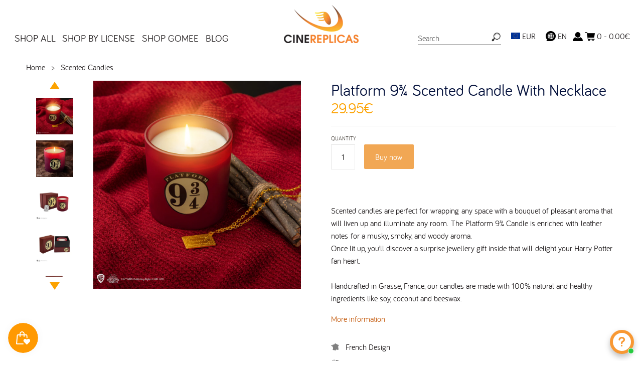

--- FILE ---
content_type: text/html; charset=utf-8
request_url: https://cinereplicas.eu/products/platform-934-candle-withnecklace
body_size: 77141
content:
<!doctype html>
<!--[if IE 8]><html class="no-js ie8" lang="en"> <![endif]-->
<!--[if IE 9]><html class="no-js ie9" lang="en"> <![endif]-->
<!--[if (gt IE 10)|!(IE)]><!--> <html class="no-js" lang="en"> <!--<![endif]-->
<head>
  <!-- Canopy v1.1.1 -->
  <meta name="google-site-verification" content="gdRha1rvHojSZdZ9IKMxPppKLcV9kCyovWO9SedFKvQ" />
  <meta name="facebook-domain-verification" content="5y2xb6x455aenp6wkg5kse5tvrkpfz" /> 
  <meta charset="utf-8" />
  <!--[if IE]><meta http-equiv='X-UA-Compatible' content='IE=edge,chrome=1' /><![endif]-->

  <link rel="shortcut icon" type="image/x-icon" href="//cinereplicas.eu/cdn/shop/t/14/assets/favicon.ico?v=41323583065418820821645812075">

  <title>
  Platform 9¾ Candle With Necklace | Harry Potter | Cinereplicas &ndash; Cinereplicas EU
  </title>

  
  <meta name="description" content="Scented candles are perfect for wrapping any space with a bouquet of pleasant aroma that will liven up and illuminate any room. The Platform 9 3/4 Candle is enriched with leather notes for a musky, smoky, and woody aroma." />
  

  <meta name="viewport" content="width=device-width, user-scalable=no" />

  <link rel="canonical" href="https://cinereplicas.eu/products/platform-934-candle-withnecklace" />
  <meta name="google-site-verification" content="E5ilhN4H06Ys7Uice8Q13LsuKu4QA3kO3yDudFZnX9E" />
  
  


  











  <meta property="og:type" content="product" />
  <meta property="og:title" content="Platform 9¾ Scented Candle With Necklace" />
  
  <meta property="og:image" content="http://cinereplicas.eu/cdn/shop/products/CandlewithNecklace-Platfrom9_3_4-HarryPotter-Lifestyle-_2-4895205608184_grande.jpg?v=1662629595" />
  <meta property="og:image:secure_url" content="https://cinereplicas.eu/cdn/shop/products/CandlewithNecklace-Platfrom9_3_4-HarryPotter-Lifestyle-_2-4895205608184_grande.jpg?v=1662629595" />
  
  <meta property="og:image" content="http://cinereplicas.eu/cdn/shop/products/CandlewithNecklace-Platfrom9_3_4-HarryPotter-Lifestyle-_1-4895205608184_grande.jpg?v=1662629595" />
  <meta property="og:image:secure_url" content="https://cinereplicas.eu/cdn/shop/products/CandlewithNecklace-Platfrom9_3_4-HarryPotter-Lifestyle-_1-4895205608184_grande.jpg?v=1662629595" />
  
  <meta property="og:image" content="http://cinereplicas.eu/cdn/shop/products/CandlewithNecklace-Platfrom9_3_4-HarryPotter-Product-_3-4895205608184_grande.jpg?v=1662629595" />
  <meta property="og:image:secure_url" content="https://cinereplicas.eu/cdn/shop/products/CandlewithNecklace-Platfrom9_3_4-HarryPotter-Product-_3-4895205608184_grande.jpg?v=1662629595" />
  
  <meta property="og:image" content="http://cinereplicas.eu/cdn/shop/products/CandlewithNecklace-Platfrom9_3_4-HarryPotter-Product-_1-4895205608184_grande.jpg?v=1662629595" />
  <meta property="og:image:secure_url" content="https://cinereplicas.eu/cdn/shop/products/CandlewithNecklace-Platfrom9_3_4-HarryPotter-Product-_1-4895205608184_grande.jpg?v=1662629595" />
  
  <meta property="og:image" content="http://cinereplicas.eu/cdn/shop/products/CandlewithNecklace-Platfrom9_3_4-HarryPotter-Packaging-_1-4895205608184_grande.jpg?v=1662629595" />
  <meta property="og:image:secure_url" content="https://cinereplicas.eu/cdn/shop/products/CandlewithNecklace-Platfrom9_3_4-HarryPotter-Packaging-_1-4895205608184_grande.jpg?v=1662629595" />
  
  <meta property="og:image" content="http://cinereplicas.eu/cdn/shop/products/CandlewithNecklace-Platfrom9_3_4-HarryPotter-Packaging-_4-4895205608184_grande.jpg?v=1662629595" />
  <meta property="og:image:secure_url" content="https://cinereplicas.eu/cdn/shop/products/CandlewithNecklace-Platfrom9_3_4-HarryPotter-Packaging-_4-4895205608184_grande.jpg?v=1662629595" />
  
  <meta property="og:image" content="http://cinereplicas.eu/cdn/shop/products/CandlewithNecklace-Platfrom9_3_4-HarryPotter-Product-_2-4895205608184_grande.jpg?v=1662629595" />
  <meta property="og:image:secure_url" content="https://cinereplicas.eu/cdn/shop/products/CandlewithNecklace-Platfrom9_3_4-HarryPotter-Product-_2-4895205608184_grande.jpg?v=1662629595" />
  
  <meta property="og:image" content="http://cinereplicas.eu/cdn/shop/products/CandlewithNecklace-Platfrom9_3_4-HarryPotter-Product-_5-4895205608184_grande.jpg?v=1662629595" />
  <meta property="og:image:secure_url" content="https://cinereplicas.eu/cdn/shop/products/CandlewithNecklace-Platfrom9_3_4-HarryPotter-Product-_5-4895205608184_grande.jpg?v=1662629595" />
  
  <meta property="og:image" content="http://cinereplicas.eu/cdn/shop/products/Untitleddesign_10_grande.png?v=1664185640" />
  <meta property="og:image:secure_url" content="https://cinereplicas.eu/cdn/shop/products/Untitleddesign_10_grande.png?v=1664185640" />
  
  <meta property="og:price:amount" content="29.95" />
  <meta property="og:price:currency" content="EUR" />



<meta property="og:description" content="Scented candles are perfect for wrapping any space with a bouquet of pleasant aroma that will liven up and illuminate any room. The Platform 9 3/4 Candle is enriched with leather notes for a musky, smoky, and woody aroma." />

<meta property="og:url" content="https://cinereplicas.eu/products/platform-934-candle-withnecklace" />
<meta property="og:site_name" content="Cinereplicas EU" />

  


  
  
    <meta name="twitter:site" content="@CRharrypotter">
  
  <meta name="twitter:card" content="summary">
  
    <meta name="twitter:title" content="Platform 9¾ Scented Candle With Necklace">
    <meta name="twitter:description" content="Scented candles are perfect for wrapping any space with a bouquet of pleasant aroma that will liven up and illuminate any room. The Platform 9¾ Candle is enriched with leather notes for a musky, smoky, and woody aroma. Once lit up, you’ll discover a surprise jewellery gift inside that will delight your Harry Potter fan heart.   Handcrafted in Grasse, France, our candles are made with 100% natural and healthy ingredients like soy, coconut and beeswax. __ 100% natural wax made of ingredients like soy, coconut, and beeswax Jewellery is sealed in a protective bag and wrapped in aluminum foil Glass jar 1 wick candle Made in Grasse, France 185 ml Burn time: 45 hours To optimize the burning time, the maintenance of the wick is very important. The wick should be cut between each use and re-centered if necessary.At each use, let your candle burn evenly on all">
    <meta name="twitter:image" content="https://cinereplicas.eu/cdn/shop/products/CandlewithNecklace-Platfrom9_3_4-HarryPotter-Lifestyle-_2-4895205608184_medium.jpg?v=1662629595">
    <meta name="twitter:image:width" content="240">
    <meta name="twitter:image:height" content="240">
  


  





  <link href="//cinereplicas.eu/cdn/shop/t/14/assets/styles.scss.css?v=9063579848337005021742288252" rel="stylesheet" type="text/css" media="all" />
  <style>
    :root {
      --nav-max-width: 1280px;
      --feature-col: #c66015;
      --pdp-section-header-border-color: #fca200;
      --nav-font-size: 1.2em;
      --nav-link-border-color: #999999;
      --search-icon: url("//cinereplicas.eu/cdn/shop/t/14/assets/icon-search.png?v=102450729090064278411645812075");
      --lang-icon: url("//cinereplicas.eu/cdn/shop/t/14/assets/LANGUAGE-2024.png?v=181839554291514522391718333258");
      --lightbox-icon-close: url(//cinereplicas.eu/cdn/shop/t/14/assets/close.png?v=78803719600951444571645812076);
      --lightbox-icon-loading: url(//cinereplicas.eu/cdn/shop/t/14/assets/loading.gif?v=115678512110750922101645812074);
      --lightbox-icon-prev: url(//cinereplicas.eu/cdn/shop/t/14/assets/prev.png?v=60166946719057213611645812075);
      --lightbox-icon-next: url(//cinereplicas.eu/cdn/shop/t/14/assets/next.png?v=147043683799763872841645812074);
    }
  </style>
  <link href="//cinereplicas.eu/cdn/shop/t/14/assets/styles-custom-v2.css?v=38533591287963673631741884432" rel="stylesheet" type="text/css" media="all" />
  

  
  <link
    rel="stylesheet"
    href="https://cdn.jsdelivr.net/npm/swiper@9/swiper-bundle.min.css"
  />
  
  <script src="https://cdn.jsdelivr.net/npm/swiper@9/swiper-bundle.min.js"></script>

  <script src="//ajax.googleapis.com/ajax/libs/jquery/1.9.1/jquery.min.js" type="text/javascript"></script>

  <script src="//cinereplicas.eu/cdn/shopifycloud/storefront/assets/themes_support/option_selection-b017cd28.js" type="text/javascript"></script>
  <script src="//cinereplicas.eu/cdn/shopifycloud/storefront/assets/themes_support/api.jquery-7ab1a3a4.js" type="text/javascript"></script>

  <link rel="stylesheet" href="https://unpkg.com/flickity@2/dist/flickity.min.css">
  <script src="https://unpkg.com/flickity@2/dist/flickity.pkgd.min.js"></script>
  
  


  <script>window.performance && window.performance.mark && window.performance.mark('shopify.content_for_header.start');</script><meta name="google-site-verification" content="K4jMK17bhbqLXD5apnpasDHjXTl666VFm6KeEMDwyrY">
<meta name="google-site-verification" content="otqOikzPvDTR1kziFEapF7h37StYr4eSC7-WRF9QZpI">
<meta id="shopify-digital-wallet" name="shopify-digital-wallet" content="/19437257/digital_wallets/dialog">
<meta name="shopify-checkout-api-token" content="ea107fa31f5c3cf8f8378280b052d6fe">
<meta id="in-context-paypal-metadata" data-shop-id="19437257" data-venmo-supported="false" data-environment="production" data-locale="en_US" data-paypal-v4="true" data-currency="EUR">
<link rel="alternate" hreflang="x-default" href="https://cinereplicas.eu/products/platform-934-candle-withnecklace">
<link rel="alternate" hreflang="en" href="https://cinereplicas.eu/products/platform-934-candle-withnecklace">
<link rel="alternate" hreflang="es" href="https://cinereplicas.eu/es/products/plataforma-934-vela-concollar">
<link rel="alternate" hreflang="it" href="https://cinereplicas.eu/it/products/piattaforma-934-candela-concollana">
<link rel="alternate" hreflang="de" href="https://cinereplicas.eu/de/products/plattform-934-kerze-mit-halskette">
<link rel="alternate" hreflang="fr" href="https://cinereplicas.eu/fr/products/plateforme-934-bougie-avec-collier">
<link rel="alternate" type="application/json+oembed" href="https://cinereplicas.eu/products/platform-934-candle-withnecklace.oembed">
<script async="async" src="/checkouts/internal/preloads.js?locale=en-FR"></script>
<script id="shopify-features" type="application/json">{"accessToken":"ea107fa31f5c3cf8f8378280b052d6fe","betas":["rich-media-storefront-analytics"],"domain":"cinereplicas.eu","predictiveSearch":true,"shopId":19437257,"locale":"en"}</script>
<script>var Shopify = Shopify || {};
Shopify.shop = "cinereplicasuk-site.myshopify.com";
Shopify.locale = "en";
Shopify.currency = {"active":"EUR","rate":"1.0"};
Shopify.country = "FR";
Shopify.theme = {"name":"Cinereplicas w\/ CR-2024May","id":131062923480,"schema_name":null,"schema_version":null,"theme_store_id":null,"role":"main"};
Shopify.theme.handle = "null";
Shopify.theme.style = {"id":null,"handle":null};
Shopify.cdnHost = "cinereplicas.eu/cdn";
Shopify.routes = Shopify.routes || {};
Shopify.routes.root = "/";</script>
<script type="module">!function(o){(o.Shopify=o.Shopify||{}).modules=!0}(window);</script>
<script>!function(o){function n(){var o=[];function n(){o.push(Array.prototype.slice.apply(arguments))}return n.q=o,n}var t=o.Shopify=o.Shopify||{};t.loadFeatures=n(),t.autoloadFeatures=n()}(window);</script>
<script id="shop-js-analytics" type="application/json">{"pageType":"product"}</script>
<script defer="defer" async type="module" src="//cinereplicas.eu/cdn/shopifycloud/shop-js/modules/v2/client.init-shop-cart-sync_BN7fPSNr.en.esm.js"></script>
<script defer="defer" async type="module" src="//cinereplicas.eu/cdn/shopifycloud/shop-js/modules/v2/chunk.common_Cbph3Kss.esm.js"></script>
<script defer="defer" async type="module" src="//cinereplicas.eu/cdn/shopifycloud/shop-js/modules/v2/chunk.modal_DKumMAJ1.esm.js"></script>
<script type="module">
  await import("//cinereplicas.eu/cdn/shopifycloud/shop-js/modules/v2/client.init-shop-cart-sync_BN7fPSNr.en.esm.js");
await import("//cinereplicas.eu/cdn/shopifycloud/shop-js/modules/v2/chunk.common_Cbph3Kss.esm.js");
await import("//cinereplicas.eu/cdn/shopifycloud/shop-js/modules/v2/chunk.modal_DKumMAJ1.esm.js");

  window.Shopify.SignInWithShop?.initShopCartSync?.({"fedCMEnabled":true,"windoidEnabled":true});

</script>
<script>(function() {
  var isLoaded = false;
  function asyncLoad() {
    if (isLoaded) return;
    isLoaded = true;
    var urls = ["https:\/\/chimpstatic.com\/mcjs-connected\/js\/users\/97041f1b50c48ae98d35396d1\/2c072b861d3f0378d119f3da5.js?shop=cinereplicasuk-site.myshopify.com","https:\/\/maps.boxtal.com\/api\/v2\/maps-shopify\/script.js?shopId=24337\u0026shop=cinereplicasuk-site.myshopify.com","https:\/\/maps.boxtal.com\/api\/v2\/maps-shopify\/script.js?shopId=24337\u0026shop=cinereplicasuk-site.myshopify.com","https:\/\/maps.boxtal.com\/api\/v2\/maps-shopify\/script.js?shopId=24342\u0026shop=cinereplicasuk-site.myshopify.com","https:\/\/cdn.shopify.com\/s\/files\/1\/2233\/5399\/t\/1\/assets\/trust_hero_19437257.js?v=1599735028\u0026shop=cinereplicasuk-site.myshopify.com","https:\/\/js.smile.io\/v1\/smile-shopify.js?shop=cinereplicasuk-site.myshopify.com","https:\/\/d23dclunsivw3h.cloudfront.net\/redirect-app.js?shop=cinereplicasuk-site.myshopify.com","https:\/\/cdn.shopify.com\/s\/files\/1\/0417\/3765\/0342\/files\/mrp-script-tag.js?v=1672824107\u0026shop=cinereplicasuk-site.myshopify.com","https:\/\/reconvert-cdn.com\/assets\/js\/store_reconvert_node.js?v=2\u0026scid=NmU5NTUzNWYzODU5OWRhN2UyMWI0ZDJjZWU3MTgwZTcuNTIzNTZlNjM3MGVjZWQ4NjU3MmYxN2JkMzkxYWQwMGI=\u0026shop=cinereplicasuk-site.myshopify.com","https:\/\/halloweenday.zestardshop.com\/js\/halloween-day-celebration.js?shop=cinereplicasuk-site.myshopify.com","https:\/\/storage.nfcube.com\/instafeed-1b0969a81dd8502b2bcba38b811a235a.js?shop=cinereplicasuk-site.myshopify.com","https:\/\/cdn.shopify.com\/s\/files\/1\/0597\/3783\/3627\/files\/tpsectioninstalltm.min.js?v=1738634779\u0026t=tapita-section-script-tags\u0026shop=cinereplicasuk-site.myshopify.com","https:\/\/cdn.hextom.com\/js\/freeshippingbar.js?shop=cinereplicasuk-site.myshopify.com","https:\/\/cdn.hextom.com\/js\/lastsecondcoupon.js?shop=cinereplicasuk-site.myshopify.com","https:\/\/bundles.kaktusapp.com\/storage\/js\/kaktusb_kaktus_bundles-19437257.js?ver=44\u0026shop=cinereplicasuk-site.myshopify.com"];
    for (var i = 0; i < urls.length; i++) {
      var s = document.createElement('script');
      s.type = 'text/javascript';
      s.async = true;
      s.src = urls[i];
      var x = document.getElementsByTagName('script')[0];
      x.parentNode.insertBefore(s, x);
    }
  };
  if(window.attachEvent) {
    window.attachEvent('onload', asyncLoad);
  } else {
    window.addEventListener('load', asyncLoad, false);
  }
})();</script>
<script id="__st">var __st={"a":19437257,"offset":0,"reqid":"7cac1089-7afa-4377-8480-a305cbf8ca12-1769948508","pageurl":"cinereplicas.eu\/products\/platform-934-candle-withnecklace","u":"f8f9dbe327fe","p":"product","rtyp":"product","rid":7796366803160};</script>
<script>window.ShopifyPaypalV4VisibilityTracking = true;</script>
<script id="captcha-bootstrap">!function(){'use strict';const t='contact',e='account',n='new_comment',o=[[t,t],['blogs',n],['comments',n],[t,'customer']],c=[[e,'customer_login'],[e,'guest_login'],[e,'recover_customer_password'],[e,'create_customer']],r=t=>t.map((([t,e])=>`form[action*='/${t}']:not([data-nocaptcha='true']) input[name='form_type'][value='${e}']`)).join(','),a=t=>()=>t?[...document.querySelectorAll(t)].map((t=>t.form)):[];function s(){const t=[...o],e=r(t);return a(e)}const i='password',u='form_key',d=['recaptcha-v3-token','g-recaptcha-response','h-captcha-response',i],f=()=>{try{return window.sessionStorage}catch{return}},m='__shopify_v',_=t=>t.elements[u];function p(t,e,n=!1){try{const o=window.sessionStorage,c=JSON.parse(o.getItem(e)),{data:r}=function(t){const{data:e,action:n}=t;return t[m]||n?{data:e,action:n}:{data:t,action:n}}(c);for(const[e,n]of Object.entries(r))t.elements[e]&&(t.elements[e].value=n);n&&o.removeItem(e)}catch(o){console.error('form repopulation failed',{error:o})}}const l='form_type',E='cptcha';function T(t){t.dataset[E]=!0}const w=window,h=w.document,L='Shopify',v='ce_forms',y='captcha';let A=!1;((t,e)=>{const n=(g='f06e6c50-85a8-45c8-87d0-21a2b65856fe',I='https://cdn.shopify.com/shopifycloud/storefront-forms-hcaptcha/ce_storefront_forms_captcha_hcaptcha.v1.5.2.iife.js',D={infoText:'Protected by hCaptcha',privacyText:'Privacy',termsText:'Terms'},(t,e,n)=>{const o=w[L][v],c=o.bindForm;if(c)return c(t,g,e,D).then(n);var r;o.q.push([[t,g,e,D],n]),r=I,A||(h.body.append(Object.assign(h.createElement('script'),{id:'captcha-provider',async:!0,src:r})),A=!0)});var g,I,D;w[L]=w[L]||{},w[L][v]=w[L][v]||{},w[L][v].q=[],w[L][y]=w[L][y]||{},w[L][y].protect=function(t,e){n(t,void 0,e),T(t)},Object.freeze(w[L][y]),function(t,e,n,w,h,L){const[v,y,A,g]=function(t,e,n){const i=e?o:[],u=t?c:[],d=[...i,...u],f=r(d),m=r(i),_=r(d.filter((([t,e])=>n.includes(e))));return[a(f),a(m),a(_),s()]}(w,h,L),I=t=>{const e=t.target;return e instanceof HTMLFormElement?e:e&&e.form},D=t=>v().includes(t);t.addEventListener('submit',(t=>{const e=I(t);if(!e)return;const n=D(e)&&!e.dataset.hcaptchaBound&&!e.dataset.recaptchaBound,o=_(e),c=g().includes(e)&&(!o||!o.value);(n||c)&&t.preventDefault(),c&&!n&&(function(t){try{if(!f())return;!function(t){const e=f();if(!e)return;const n=_(t);if(!n)return;const o=n.value;o&&e.removeItem(o)}(t);const e=Array.from(Array(32),(()=>Math.random().toString(36)[2])).join('');!function(t,e){_(t)||t.append(Object.assign(document.createElement('input'),{type:'hidden',name:u})),t.elements[u].value=e}(t,e),function(t,e){const n=f();if(!n)return;const o=[...t.querySelectorAll(`input[type='${i}']`)].map((({name:t})=>t)),c=[...d,...o],r={};for(const[a,s]of new FormData(t).entries())c.includes(a)||(r[a]=s);n.setItem(e,JSON.stringify({[m]:1,action:t.action,data:r}))}(t,e)}catch(e){console.error('failed to persist form',e)}}(e),e.submit())}));const S=(t,e)=>{t&&!t.dataset[E]&&(n(t,e.some((e=>e===t))),T(t))};for(const o of['focusin','change'])t.addEventListener(o,(t=>{const e=I(t);D(e)&&S(e,y())}));const B=e.get('form_key'),M=e.get(l),P=B&&M;t.addEventListener('DOMContentLoaded',(()=>{const t=y();if(P)for(const e of t)e.elements[l].value===M&&p(e,B);[...new Set([...A(),...v().filter((t=>'true'===t.dataset.shopifyCaptcha))])].forEach((e=>S(e,t)))}))}(h,new URLSearchParams(w.location.search),n,t,e,['guest_login'])})(!0,!0)}();</script>
<script integrity="sha256-4kQ18oKyAcykRKYeNunJcIwy7WH5gtpwJnB7kiuLZ1E=" data-source-attribution="shopify.loadfeatures" defer="defer" src="//cinereplicas.eu/cdn/shopifycloud/storefront/assets/storefront/load_feature-a0a9edcb.js" crossorigin="anonymous"></script>
<script data-source-attribution="shopify.dynamic_checkout.dynamic.init">var Shopify=Shopify||{};Shopify.PaymentButton=Shopify.PaymentButton||{isStorefrontPortableWallets:!0,init:function(){window.Shopify.PaymentButton.init=function(){};var t=document.createElement("script");t.src="https://cinereplicas.eu/cdn/shopifycloud/portable-wallets/latest/portable-wallets.en.js",t.type="module",document.head.appendChild(t)}};
</script>
<script data-source-attribution="shopify.dynamic_checkout.buyer_consent">
  function portableWalletsHideBuyerConsent(e){var t=document.getElementById("shopify-buyer-consent"),n=document.getElementById("shopify-subscription-policy-button");t&&n&&(t.classList.add("hidden"),t.setAttribute("aria-hidden","true"),n.removeEventListener("click",e))}function portableWalletsShowBuyerConsent(e){var t=document.getElementById("shopify-buyer-consent"),n=document.getElementById("shopify-subscription-policy-button");t&&n&&(t.classList.remove("hidden"),t.removeAttribute("aria-hidden"),n.addEventListener("click",e))}window.Shopify?.PaymentButton&&(window.Shopify.PaymentButton.hideBuyerConsent=portableWalletsHideBuyerConsent,window.Shopify.PaymentButton.showBuyerConsent=portableWalletsShowBuyerConsent);
</script>
<script data-source-attribution="shopify.dynamic_checkout.cart.bootstrap">document.addEventListener("DOMContentLoaded",(function(){function t(){return document.querySelector("shopify-accelerated-checkout-cart, shopify-accelerated-checkout")}if(t())Shopify.PaymentButton.init();else{new MutationObserver((function(e,n){t()&&(Shopify.PaymentButton.init(),n.disconnect())})).observe(document.body,{childList:!0,subtree:!0})}}));
</script>
<link id="shopify-accelerated-checkout-styles" rel="stylesheet" media="screen" href="https://cinereplicas.eu/cdn/shopifycloud/portable-wallets/latest/accelerated-checkout-backwards-compat.css" crossorigin="anonymous">
<style id="shopify-accelerated-checkout-cart">
        #shopify-buyer-consent {
  margin-top: 1em;
  display: inline-block;
  width: 100%;
}

#shopify-buyer-consent.hidden {
  display: none;
}

#shopify-subscription-policy-button {
  background: none;
  border: none;
  padding: 0;
  text-decoration: underline;
  font-size: inherit;
  cursor: pointer;
}

#shopify-subscription-policy-button::before {
  box-shadow: none;
}

      </style>

<script>window.performance && window.performance.mark && window.performance.mark('shopify.content_for_header.end');</script>
  <!-- Liquid error (layout/theme line 79): Could not find asset snippets/scm-spinner-head.liquid -->
        
        
        
        
        
  <!-- Facebook Pixel Code -->
<script>
!function(f,b,e,v,n,t,s){if(f.fbq)return;n=f.fbq=function(){n.callMethod?
n.callMethod.apply(n,arguments):n.queue.push(arguments)};if(!f._fbq)f._fbq=n;
n.push=n;n.loaded=!0;n.version='2.0';n.queue=[];t=b.createElement(e);t.async=!0;
t.src=v;s=b.getElementsByTagName(e)[0];s.parentNode.insertBefore(t,s)}(window,
document,'script','//connect.facebook.net/en_US/fbevents.js');
fbq('init', '466577363550950');
fbq('track', 'PageView');
</script>
<noscript><img height="1" width="1" style="display:none"
src="https://www.facebook.com/tr?id=466577363550950&ev=PageView&noscript=1"
/></noscript>
<!-- End Facebook Pixel Code -->

  <script>
    document.documentElement.className = document.documentElement.className.replace('no-js', '');
    products = {};
    Shopify.money_format = "{{amount}}€";
  </script>
  

<script id="sca_fg_cart_ShowGiftAsProductTemplate" type="text/template">
  
  <div class="item not-sca-qv" id="sca-freegift-{{productID}}">
    <a class="close_box" style="display: none;position: absolute;top:5px;right: 10px;font-size: 22px;font-weight: bold;cursor: pointer;text-decoration:none;color: #aaa;">×</a>
    <img class="lazyOwl" data-src="{{productImageURL}}">
    <div class="sca-product-shop">
      <div class="f-fix"><span class="sca-product-title" style="white-space: nowrap;color:#000;{{showfgTitle}}">{{productTitle}}</span>
          <div id="product-variants-{{productID}}">
            <div class="sca-price" id="price-field-{{productID}}">
              <span class="sca-old-price">{{variant_compare_at_price}}</span>
              <span class="sca-special-price">{{variant_price}}</span>
            </div>
            <div id="stay-content-sca-freegift-{{productID}}" class="sca-fg-cart-item">
              <a class="close_box" style="display: none;position: absolute;top:5px;right: 10px;font-size: 22px;font-weight: bold;cursor: pointer;text-decoration:none;color: #aaa;">×</a>
              <select id="product-select-{{productID}}" name="id" style="display: none">
                {{optionVariantData}}
              </select>
            </div>
          </div>
          <button type='button' id="sca-btn-select-{{productID}}" class="sca-button" onclick="onclickSelect_{{productID}}();"><span>{{SelectButton}}</span></button>
          <button type='button' id="sca-btn-{{productID}}" class="sca-button" style="display: none"><span>{{AddToCartButton}}</span></button>
      </div>
    </div>
  </div>
  
</script>
<script id = "sca_fg_cart_ShowGiftAsProductScriptTemplate" type="text/template">
  
  var selectCallback_{{productID}}=function(_,t){if(_?(_.available?($("#sca-btn-{{productID}}").removeClass("disabled").removeAttr("disabled").html("<span>{{AddToCartButton}}</span>").fadeTo(200,1),$("#sca-btn-{{productID}}").unbind("click"),$("#sca-btn-{{productID}}").click(SECOMAPP.jQuery.proxy(function(){SECOMAPP.addGiftToCart(_.id,1)},_))):$("#sca-btn-{{productID}}").html("<span>{{UnavailableButton}}</span>").addClass("disabled").attr("disabled","disabled").fadeTo(200,.5),_.compare_at_price>_.price?$("#price-field-{{productID}}").html("<span class='sca-old-price'>"+SECOMAPP.formatMoney(_.compare_at_price)+"</span>&nbsp;<s class='sca-special-price'>"+SECOMAPP.formatMoney(_.price)+"</s>"):$("#price-field-{{productID}}").html("<span class='sca-special-price'>"+SECOMAPP.formatMoney(_.price)+"</span>")):$("#sca-btn-{{productID}}").html("<span>{{UnavailableButton}}</span>").addClass("disabled").attr("disabled","disabled").fadeTo(200,.5),_&&_.featured_image){var a=$("#sca-freegift-{{productID}} img"),o=_.featured_image,n=a[0];Shopify.Image.switchImage(o,n,function(_,t,a){$(a).parents("a").attr("href",_),$(a).attr("src",_)})}},onclickSelect_{{productID}}=function(){SECOMAPP.jQuery.getJSON("/products/{{productHandle}}.js",{_: new Date().getTime()},function(_){1==_.options.length&&$("<label><strong>"+_.options[0].name+"</strong></label>").insertBefore("#product-select-{{productID}}");var t=[];SECOMAPP.jQuery.each(_.options,function(_,a){t[_]=a.name}),_.options=t;for(var a={{variantsGiftList}},o={{mainVariantsList}},n=_.variants.length-1;n>-1;n--)a.indexOf(_.variants[n].id)<0&&o.indexOf(_.variants[n].id)<0&&_.variants.splice(n,1);for(var e=o.length-1;e>-1;e--){var c=a[e],i=o[e],s=0,r=0;for(n=_.variants.length-1;n>-1;n--)_.variants[n].id==c?s=n:_.variants[n].id==i&&(r=n);"undefined"!=typeof SECOMAPP&&void 0!==SECOMAPP.fgsettings&&!0===SECOMAPP.fgsettings.sca_sync_gift&&void 0!==SECOMAPP.fgsettings.sca_fg_gift_variant_quantity_format&&"equal_original_inventory"===SECOMAPP.fgsettings.sca_fg_gift_variant_quantity_format&&(_.variants[s].available=_.variants[r].available,_.variants[s].inventory_management=_.variants[r].inventory_management),_.variants[s].option1=_.variants[r].option1,_.variants[s].options[0].name=_.variants[r].options[0].name,_.variants[s].options[1]&&(_.variants[s].options[1].name=_.variants[r].options[1].name,_.variants[s].option2=_.variants[r].option2),_.variants[s].options[2]&&(_.variants[s].options[2].name=_.variants[r].options[2].name,_.variants[s].option3=_.variants[r].option3),_.variants[s].title=_.variants[r].title,_.variants[s].name=_.variants[r].name,_.variants[s].public_title=_.variants[r].public_title,_.variants.splice(r,1)}$("#sca-btn-select-{{productID}}").hide(),$("#product-select-{{productID}}").show(),$("#sca-btn-{{productID}}").show(),$("#stay-content-sca-freegift-{{productID}} .close_box").show(),$("#stay-content-sca-freegift-{{productID}} .close_box").click(function(){$("#stay-content-sca-freegift-{{productID}}").hide(),$("#sca-btn-{{productID}}").hide(),$("#sca-btn-select-{{productID}}").show()}),new Shopify.OptionSelectors("product-select-{{productID}}",{product:_,onVariantSelected:selectCallback_{{productID}},enableHistoryState:!0}),1==_.variants.length&&-1!==_.variants[0].title.indexOf("Default")?jQuery("#sca-freegift-{{productID}} .selector-wrapper").hide():($("#stay-content-sca-freegift-{{productID}}").show(),$("#stay-content-sca-freegift-{{productID}}").focus()),onclickSelect_{{productID}}=function(){$("#stay-content-sca-freegift-{{productID}}").show(),$("#sca-btn-{{productID}}").show(),$("#sca-btn-select-{{productID}}").hide()}})};
  
</script>

<script id="sca_fg_cart_ShowGiftAsVariantTemplate" type="text/template">
  
  <div class="item not-sca-qv" id="sca-freegift-{{variantID}}">
    <img class="lazyOwl" data-src="{{variantImageURL}}">
    <div class="sca-product-shop">
      <div class="f-fix">
        <span class="sca-product-title" style="white-space: nowrap;color:#000;">{{variantTitle}}</span>
        <div class="sca-price">
          <span class="sca-old-price">{{variant_compare_at_price}}</span>
          <span class="sca-special-price">{{variant_price}}</span>
        </div>
        <button type="button" id="sca-btn{{variantID}}" class="sca-button" onclick="SECOMAPP.addGiftToCart({{variantID}},1);">
          <span>{{AddToCartButton}}</span>
        </button>
      </div>
    </div>
  </div>
  
</script>

<script id="sca_fg_prod_GiftList" type="text/template">
  
  <a id ="{{giftShowID}}" class="product-image freegif-product-image freegift-info-{{giftShowID}}"
     title="{{giftTitle}}" href="/products/{{productsHandle}}">
    <img class="not-sca-qv" src="{{giftImgUrl}}" alt="{{giftTitle}}" />
  </a>
  
</script>

<script id="sca_fg_prod_Gift_PopupDetail" type="text/template">
  
  <div class="sca-fg-item fg-info-{{giftShowID}}" style="display:none;z-index:2147483647;">
    <div class="sca-fg-item-options">
      <div class="sca-fg-item-option-title">
        <em>{{freegiftRuleName}}</em>
      </div>
      <div class="sca-fg-item-option-ct">
        <!--        <div class="sca-fg-image-item">
                        <img src="{{giftImgUrl}}" /> -->
        <div class="sca-fg-item-name">
          <a href="#">{{giftTitle}}</a>
        </div>
        <!--        </div> -->
      </div>
    </div>
  </div>
  
</script>

<script id="sca_fg_ajax_GiftListPopup" type="text/template">
  
  <div id="freegift_popup" class="mfp-hide">
    <div id="sca-fg-owl-carousel">
      <div id="freegift_cart_container" class="sca-fg-cart-container" style="display: none;">
        <div id="freegift_message" class="owl-carousel"></div>
      </div>
      <div id="sca-fg-slider-cart" style="display: none;">
        <div class="sca-fg-cart-title">
          <strong>{{popupTitle}}</strong>
        </div>
        <div id="sca_freegift_list" class="owl-carousel"></div>
      </div>
    </div>
  </div>
  
</script>



<link href="//cinereplicas.eu/cdn/shop/t/14/assets/sca.freegift.css?v=75784756898926036941645812075" rel="stylesheet" type="text/css" media="all" />
<script src="//cinereplicas.eu/cdn/shopifycloud/storefront/assets/themes_support/option_selection-b017cd28.js" type="text/javascript"></script>
<script>
    Shopify.money_format = "{{amount}}€";
</script>
<script type="text/javascript">(function(){if(typeof SECOMAPP==="undefined"){SECOMAPP={};};if(typeof Shopify==="undefined"){Shopify={};};SECOMAPP.fg_ver=1560929373;SECOMAPP.gifts_list_avai={"15205278449727":true,"15205278482495":true,"15205278515263":true,"15205278548031":true};})();</script>

<script src="//cinereplicas.eu/cdn/shop/t/14/assets/sca.freegifts.data.js?v=168889570162433070371645812074" type="text/javascript"></script>
<script data-cfasync="false" type="text/javascript">
  /* Smart Ecommerce App (SEA Inc)
   * http://www.secomapp.com
   * Do not reuse those source codes if don't have permission of us.
   * */
  
  (function(){if(!Array.isArray){Array.isArray=function(e){return Object.prototype.toString.call(e)==="[object Array]"}}"function"!==typeof Object.create&&(Object.create=function(e){function t(){}t.prototype=e;return new t});if(!Object.keys){Object.keys=function(e){var t=[],i;for(i in e){if(Object.prototype.hasOwnProperty.call(e,i)){t.push(i)}}return t}}if(!String.prototype.endsWith){Object.defineProperty(String.prototype,"endsWith",{value:function(e,t){var i=this.toString();if(t===undefined||t>i.length){t=i.length}t-=e.length;var r=i.indexOf(e,t);return r!==-1&&r===t},writable:true,enumerable:true,configurable:true})}if(!Array.prototype.indexOf){Array.prototype.indexOf=function(e,t){var i;if(this==null){throw new TypeError('"this" is null or not defined')}var r=Object(this);var o=r.length>>>0;if(o===0){return-1}var n=+t||0;if(Math.abs(n)===Infinity){n=0}if(n>=o){return-1}i=Math.max(n>=0?n:o-Math.abs(n),0);while(i<o){if(i in r&&r[i]===e){return i}i++}return-1}}if(!Array.prototype.forEach){Array.prototype.forEach=function(e,t){var i,r;if(this==null){throw new TypeError(" this is null or not defined")}var o=Object(this);var n=o.length>>>0;if(typeof e!=="function"){throw new TypeError(e+" is not a function")}if(arguments.length>1){i=t}r=0;while(r<n){var a;if(r in o){a=o[r];e.call(i,a,r,o)}r++}}}console=console||{};console.log=console.log||function(){};if(typeof Shopify==="undefined"){Shopify={}}if(typeof Shopify.onError!=="function"){Shopify.onError=function(){}}if(typeof SECOMAPP==="undefined"){SECOMAPP={}}SECOMAPP.removeGiftsVariant=function(e){setTimeout(function(){try{e("select option").not(".sca-fg-cart-item select option").filter(function(){var t=e(this).val();var i=e(this).text();if(i.indexOf(" - ")!==-1){i=i.slice(0,i.indexOf(" - "))}var r=[];if(i.indexOf(" / ")!==-1){r=i.split(" / ");i=r[r.length-1]}if(typeof SECOMAPP.gifts_list_avai!=="undefined"&&typeof SECOMAPP.gifts_list_avai[t]!=="undefined"||i.endsWith("% off)")){e("select option").not(".sca-fg-cart-item select option").filter(function(){var r=e(this).val();var o=e(this).text();return o.endsWith(i)||r==t||o.endsWith("% off)")}).remove();e(".dropdown *,ul li,label,div").filter(function(){var r=e(this).html(),o=e(this).data("value");return r&&r.endsWith(i)||r&&r.endsWith("% off)")||o==t}).remove();return true}return false})}catch(e){console.log(e)}},500)};SECOMAPP.formatMoney=function(e,t){if(typeof e=="string"){e=e.replace(".","")}var i="";var r=typeof Shopify!=="undefined"&&typeof Shopify.money_format!=="undefined"?Shopify.money_format:"{{amount}}";var o=/\{\{\s*(\w+)\s*\}\}/;var n=t||(typeof this.fgsettings.sca_currency_format==="string"&&this.fgsettings.sca_currency_format.indexOf("amount")>-1?this.fgsettings.sca_currency_format:null)||r;if(n.indexOf("amount_no_decimals_no_comma_separator")<0&&n.indexOf("amount_no_comma_separator_up_cents")<0&&n.indexOf("amount_up_cents")<0&&typeof Shopify.formatMoney==="function"){return Shopify.formatMoney(e,n)}function a(e,t){return typeof e=="undefined"?t:e}function f(e,t,i,r,o,n){t=a(t,2);i=a(i,",");r=a(r,".");if(isNaN(e)||e==null){return 0}e=(e/100).toFixed(t);var f=e.split("."),c=f[0].replace(/(\d)(?=(\d\d\d)+(?!\d))/g,"$1"+i),s=f[1]?!o||!n?r+f[1]:o+f[1]+n:"";return c+s}switch(n.match(o)[1]){case"amount":i=f(e,2);break;case"amount_no_decimals":i=f(e,0);break;case"amount_with_comma_separator":i=f(e,2,",",".");break;case"amount_no_decimals_with_comma_separator":i=f(e,0,",",".");break;case"amount_no_decimals_no_comma_separator":i=f(e,0,"","");break;case"amount_up_cents":i=f(e,2,",","","<sup>","</sup>");break;case"amount_no_comma_separator_up_cents":i=f(e,2,"","","<sup>","</sup>");break}return n.replace(o,i)};SECOMAPP.setCookie=function(e,t,i,r,o){var n=new Date;n.setTime(n.getTime()+i*24*60*60*1e3+r*60*1e3);var a="expires="+n.toUTCString();document.cookie=e+"="+t+";"+a+(o?";path="+o:";path=/")};SECOMAPP.getCookie=function(e){var t=e+"=";var i=document.cookie.split(";");for(var r=0;r<i.length;r++){var o=i[r];while(o.charAt(0)==" ")o=o.substring(1);if(o.indexOf(t)==0)return o.substring(t.length,o.length)}return""};SECOMAPP.getQueryString=function(){var e={};var t=window.location.search.substring(1);var i=t.split("&");for(var r=0;r<i.length;r++){var o=i[r].split("=");if(typeof e[o[0]]==="undefined"){e[o[0]]=decodeURIComponent(o[1])}else if(typeof e[o[0]]==="string"){var n=[e[o[0]],decodeURIComponent(o[1])];e[o[0]]=n}else{e[o[0]].push(decodeURIComponent(o[1]))}}return e};SECOMAPP.freegifts_product_json=function(e){if(e){for(var t=0;t<e.options.length;t++){option=e.options[t];if(option.values)for(var i=0;i<option.values.length;i++){if(option.values[i].endsWith("(Freegifts)")||option.values[i].endsWith("% off)")){option.values.splice(i,1);i--}}}for(var r=function(e){for(var t in e)if(e.hasOwnProperty(t))return!1;return!0},o=e.price,n=e.price_max,a=e.price_min,f=e.compare_at_price,c=e.compare_at_price_max,s=e.compare_at_price_min,t=0;t<e.variants.length;t++){var i=e.variants[t],p=!i.option3?!i.option2?i.option1:i.option2:i.option3;"undefined"!=typeof SECOMAPP&&"undefined"!=typeof SECOMAPP.gifts_list_avai&&!r(SECOMAPP.gifts_list_avai)&&"undefined"!=typeof SECOMAPP.gifts_list_avai[i.id]||p.endsWith("(Freegifts)")||p.endsWith("% off)")?(e.variants.splice(t,1),t-=1):(n>=i.price&&(n=i.price,o=i.price),a<=i.price&&(a=i.price),i.compare_at_price&&(c>=i.compare_at_price&&(c=i.compare_at_price,f=i.compare_at_price),s<=i.compare_at_price&&(s=i.compare_at_price)),1==i.available&&(e.available=!0))}e.price=o,e.price_max=a,e.price_min=n,e.compare_at_price=f,e.compare_at_price_max=s,e.compare_at_price_min=c,e.price_varies=a>n?!0:!1,e.compare_at_price_varies=s>c?!0:!1}return e};SECOMAPP.fg_codes=[];if(SECOMAPP.getCookie("sca_fg_codes")!==""){SECOMAPP.fg_codes=JSON.parse(SECOMAPP.getCookie("sca_fg_codes"))}var e=SECOMAPP.getQueryString();if(e["freegifts_code"]&&SECOMAPP.fg_codes.indexOf(e["freegifts_code"])===-1){if(typeof SECOMAPP.activateOnlyOnePromoCode!=="undefined"&&SECOMAPP.activateOnlyOnePromoCode===true){SECOMAPP.fg_codes=[]}SECOMAPP.fg_codes.push(e["freegifts_code"]);SECOMAPP.setCookie("sca_fg_codes",JSON.stringify(SECOMAPP.fg_codes))}})();
  
  ;SECOMAPP.customer={};SECOMAPP.customer.orders=[];SECOMAPP.customer.freegifts=[];;null;SECOMAPP.customer.email=null;SECOMAPP.customer.first_name=null;SECOMAPP.customer.last_name=null;SECOMAPP.customer.tags=null;SECOMAPP.customer.orders_count=null;SECOMAPP.customer.total_spent=null;
</script>

  <link rel="stylesheet" href="//cinereplicas.eu/cdn/shop/t/14/assets/sca-pp.css?v=26248894406678077071645812075">
 <script>
  
  SCAPPShop = {};
    
  </script>
<script src="//cinereplicas.eu/cdn/shop/t/14/assets/sca-pp-initial.js?v=23780110380164118701645812074" type="text/javascript"></script>
   
  
  <!-- Hotjar Tracking Code for http://cinereplicas.com/ -->
<script>
  (function(h,o,t,j,a,r){
    h.hj=h.hj||function(){(h.hj.q=h.hj.q||[]).push(arguments)};
    h._hjSettings={hjid:931164,hjsv:6};
    a=o.getElementsByTagName('head')[0];
    r=o.createElement('script');r.async=1;
    r.src=t+h._hjSettings.hjid+j+h._hjSettings.hjsv;
    a.appendChild(r);
  })(window,document,'https://static.hotjar.com/c/hotjar-','.js?sv=');
</script>
  
  
    <link href="//cinereplicas.eu/cdn/shop/t/14/assets/lightbox2.css?v=172059295138303322581751957145" rel="stylesheet" type="text/css" media="all" />
    <script src="//cinereplicas.eu/cdn/shop/t/14/assets/lightbox2.js?v=119383227183572601231645812075" type="text/javascript"></script>
  
  
  <!--pinterest tracking-->
  <meta name="p:domain_verify" content="78117621d65a9c1f02a395ad4ca372c0"/>
  <!--pinterest tracking ends-->
  

        <link href="//cinereplicas.eu/cdn/shop/t/14/assets/paymentfont.scss.css?v=15730817524759822851769163008" rel="stylesheet" type="text/css" media="all" />
      
<!-- "snippets/weglot_hreftags.liquid" was not rendered, the associated app was uninstalled -->
<!-- "snippets/weglot_switcher.liquid" was not rendered, the associated app was uninstalled -->

                  <script src="//cinereplicas.eu/cdn/shop/t/14/assets/bss-file-configdata.js?v=19453381437224918031649307705" type="text/javascript"></script><script>
              if (typeof BSS_PL == 'undefined') {
                  var BSS_PL = {};
              }
              
              var bssPlApiServer = "https://product-labels-pro.bsscommerce.com";
              BSS_PL.customerTags = 'null';
              BSS_PL.configData = configDatas;
              BSS_PL.storeId = 14411;
              BSS_PL.currentPlan = "false";
              BSS_PL.storeIdCustomOld = "10678";
              BSS_PL.storeIdOldWIthPriority = "12200";
              BSS_PL.apiServerProduction = "https://product-labels-pro.bsscommerce.com";
              
              </script>
          <style>
.homepage-slideshow .slick-slide .bss_pl_img {
    visibility: hidden !important;
}
</style><script>function fixBugForStores($, BSS_PL, parent, page, htmlLabel) { return false;}</script>
                    
<script>
    
    
    
    
    var gsf_conversion_data = {page_type : 'product', event : 'view_item', data : {product_data : [{variant_id : 43223959830744, product_id : 7796366803160, name : "Platform 9¾ Scented Candle With Necklace", price : "29.95", currency : "EUR", sku : "CR2157", brand : "Cinereplicas EU", variant : "Default Title", category : "Scented Candles", quantity : "524" }], total_price : "29.95", shop_currency : "EUR"}};
    
</script>
<!-- BEGIN app block: shopify://apps/geo-pro-geolocation/blocks/geopro/16fc5313-7aee-4e90-ac95-f50fc7c8b657 --><!-- This snippet is used to load Geo:Pro data on the storefront -->
<meta class='geo-ip' content='[base64]'>
<!-- This snippet initializes the plugin -->
<script async>
  try {
    const loadGeoPro=()=>{let e=e=>{if(!e||e.isCrawler||"success"!==e.message){window.geopro_cancel="1";return}let o=e.isAdmin?"el-geoip-location-admin":"el-geoip-location",s=Date.now()+864e5;localStorage.setItem(o,JSON.stringify({value:e.data,expires:s})),e.isAdmin&&localStorage.setItem("el-geoip-admin",JSON.stringify({value:"1",expires:s}))},o=new XMLHttpRequest;o.open("GET","https://geo.geoproapp.com?x-api-key=91e359ab7-2b63-539e-1de2-c4bf731367a7",!0),o.responseType="json",o.onload=()=>e(200===o.status?o.response:null),o.send()},load=!["el-geoip-location-admin","el-geoip-location"].some(e=>{try{let o=JSON.parse(localStorage.getItem(e));return o&&o.expires>Date.now()}catch(s){return!1}});load&&loadGeoPro();
  } catch(e) {
    console.warn('Geo:Pro error', e);
    window.geopro_cancel = '1';
  }
</script>
<script src="https://cdn.shopify.com/extensions/019b746b-26da-7a64-a671-397924f34f11/easylocation-195/assets/easylocation-storefront.min.js" type="text/javascript" async></script>


<!-- END app block --><!-- BEGIN app block: shopify://apps/klaviyo-email-marketing-sms/blocks/klaviyo-onsite-embed/2632fe16-c075-4321-a88b-50b567f42507 -->












  <script async src="https://static.klaviyo.com/onsite/js/TMCsLB/klaviyo.js?company_id=TMCsLB"></script>
  <script>!function(){if(!window.klaviyo){window._klOnsite=window._klOnsite||[];try{window.klaviyo=new Proxy({},{get:function(n,i){return"push"===i?function(){var n;(n=window._klOnsite).push.apply(n,arguments)}:function(){for(var n=arguments.length,o=new Array(n),w=0;w<n;w++)o[w]=arguments[w];var t="function"==typeof o[o.length-1]?o.pop():void 0,e=new Promise((function(n){window._klOnsite.push([i].concat(o,[function(i){t&&t(i),n(i)}]))}));return e}}})}catch(n){window.klaviyo=window.klaviyo||[],window.klaviyo.push=function(){var n;(n=window._klOnsite).push.apply(n,arguments)}}}}();</script>

  
    <script id="viewed_product">
      if (item == null) {
        var _learnq = _learnq || [];

        var MetafieldReviews = null
        var MetafieldYotpoRating = null
        var MetafieldYotpoCount = null
        var MetafieldLooxRating = null
        var MetafieldLooxCount = null
        var okendoProduct = null
        var okendoProductReviewCount = null
        var okendoProductReviewAverageValue = null
        try {
          // The following fields are used for Customer Hub recently viewed in order to add reviews.
          // This information is not part of __kla_viewed. Instead, it is part of __kla_viewed_reviewed_items
          MetafieldReviews = {};
          MetafieldYotpoRating = null
          MetafieldYotpoCount = null
          MetafieldLooxRating = null
          MetafieldLooxCount = null

          okendoProduct = null
          // If the okendo metafield is not legacy, it will error, which then requires the new json formatted data
          if (okendoProduct && 'error' in okendoProduct) {
            okendoProduct = null
          }
          okendoProductReviewCount = okendoProduct ? okendoProduct.reviewCount : null
          okendoProductReviewAverageValue = okendoProduct ? okendoProduct.reviewAverageValue : null
        } catch (error) {
          console.error('Error in Klaviyo onsite reviews tracking:', error);
        }

        var item = {
          Name: "Platform 9¾ Scented Candle With Necklace",
          ProductID: 7796366803160,
          Categories: ["Accessories","All but sales \u0026 collectables","All Harry Potter Products","All products","Christmas Gift Guide","Halloween Costumes","Halloween Decorations","Harry Potter Accessories","Harry Potter Scented Candles","New in","New Lower Price","Scented Candles","Stay Cozy","Stocking Fillers","Top Sellers"],
          ImageURL: "https://cinereplicas.eu/cdn/shop/products/CandlewithNecklace-Platfrom9_3_4-HarryPotter-Lifestyle-_2-4895205608184_grande.jpg?v=1662629595",
          URL: "https://cinereplicas.eu/products/platform-934-candle-withnecklace",
          Brand: "Cinereplicas EU",
          Price: "29.95€",
          Value: "29.95",
          CompareAtPrice: "0.00€"
        };
        _learnq.push(['track', 'Viewed Product', item]);
        _learnq.push(['trackViewedItem', {
          Title: item.Name,
          ItemId: item.ProductID,
          Categories: item.Categories,
          ImageUrl: item.ImageURL,
          Url: item.URL,
          Metadata: {
            Brand: item.Brand,
            Price: item.Price,
            Value: item.Value,
            CompareAtPrice: item.CompareAtPrice
          },
          metafields:{
            reviews: MetafieldReviews,
            yotpo:{
              rating: MetafieldYotpoRating,
              count: MetafieldYotpoCount,
            },
            loox:{
              rating: MetafieldLooxRating,
              count: MetafieldLooxCount,
            },
            okendo: {
              rating: okendoProductReviewAverageValue,
              count: okendoProductReviewCount,
            }
          }
        }]);
      }
    </script>
  




  <script>
    window.klaviyoReviewsProductDesignMode = false
  </script>







<!-- END app block --><!-- BEGIN app block: shopify://apps/sectionhub/blocks/app-embed/9b74df56-d9a0-4a6f-8248-1a8825110996 --><link rel="stylesheet" href="https://cdn.shopify.com/extensions/019a77ad-6a91-7e68-bd4a-3808dfb8e3b3/sectionhub-theme-sections-21/assets/sh-base.css" id="equate-product-compare-css"/>
<link rel="stylesheet" href="https://cdn.shopify.com/extensions/019a77ad-6a91-7e68-bd4a-3808dfb8e3b3/sectionhub-theme-sections-21/assets/sh-swiper-bundle.min.css" id="sh-swiper-bundle-css"/>
<script type="text/javascript" src="https://cdn.shopify.com/extensions/019a77ad-6a91-7e68-bd4a-3808dfb8e3b3/sectionhub-theme-sections-21/assets/sh-swiper-bundle.min.js" id="sh-swiper-bundle-min-js"></script>


<script type="text/javascript" src="https://cdn.shopify.com/extensions/019a77ad-6a91-7e68-bd4a-3808dfb8e3b3/sectionhub-theme-sections-21/assets/sh-sectionhub-blocks.js" defer></script>


<!-- END app block --><!-- BEGIN app block: shopify://apps/ta-labels-badges/blocks/bss-pl-config-data/91bfe765-b604-49a1-805e-3599fa600b24 --><script
    id='bss-pl-config-data'
>
	let TAE_StoreId = "14411";
	if (typeof BSS_PL == 'undefined' || TAE_StoreId !== "") {
  		var BSS_PL = {};
		BSS_PL.storeId = 14411;
		BSS_PL.currentPlan = "free";
		BSS_PL.apiServerProduction = "https://product-labels-pro.bsscommerce.com";
		BSS_PL.publicAccessToken = null;
		BSS_PL.customerTags = "null";
		BSS_PL.customerId = "null";
		BSS_PL.storeIdCustomOld = 10678;
		BSS_PL.storeIdOldWIthPriority = 12200;
		BSS_PL.storeIdOptimizeAppendLabel = null
		BSS_PL.optimizeCodeIds = null; 
		BSS_PL.extendedFeatureIds = null;
		BSS_PL.integration = {"laiReview":{"status":0,"config":[]}};
		BSS_PL.settingsData  = {};
		BSS_PL.configProductMetafields = null;
		BSS_PL.configVariantMetafields = null;
		
		BSS_PL.configData = [].concat();

		
		BSS_PL.configDataBanner = [].concat();

		
		BSS_PL.configDataPopup = [].concat();

		
		BSS_PL.configDataLabelGroup = [].concat();
		
		
		BSS_PL.collectionID = ``;
		BSS_PL.collectionHandle = ``;
		BSS_PL.collectionTitle = ``;

		
		BSS_PL.conditionConfigData = [].concat();
	}
</script>




<style>
    
    

</style>

<script>
    function bssLoadScripts(src, callback, isDefer = false) {
        const scriptTag = document.createElement('script');
        document.head.appendChild(scriptTag);
        scriptTag.src = src;
        if (isDefer) {
            scriptTag.defer = true;
        } else {
            scriptTag.async = true;
        }
        if (callback) {
            scriptTag.addEventListener('load', function () {
                callback();
            });
        }
    }
    const scriptUrls = [
        "https://cdn.shopify.com/extensions/019c0e6f-86c2-78fa-a9d8-74b6f6a22991/product-label-571/assets/bss-pl-init-helper.js",
        "https://cdn.shopify.com/extensions/019c0e6f-86c2-78fa-a9d8-74b6f6a22991/product-label-571/assets/bss-pl-init-config-run-scripts.js",
    ];
    Promise.all(scriptUrls.map((script) => new Promise((resolve) => bssLoadScripts(script, resolve)))).then((res) => {
        console.log('BSS scripts loaded');
        window.bssScriptsLoaded = true;
    });

	function bssInitScripts() {
		if (BSS_PL.configData.length) {
			const enabledFeature = [
				{ type: 1, script: "https://cdn.shopify.com/extensions/019c0e6f-86c2-78fa-a9d8-74b6f6a22991/product-label-571/assets/bss-pl-init-for-label.js" },
				{ type: 2, badge: [0, 7, 8], script: "https://cdn.shopify.com/extensions/019c0e6f-86c2-78fa-a9d8-74b6f6a22991/product-label-571/assets/bss-pl-init-for-badge-product-name.js" },
				{ type: 2, badge: [1, 11], script: "https://cdn.shopify.com/extensions/019c0e6f-86c2-78fa-a9d8-74b6f6a22991/product-label-571/assets/bss-pl-init-for-badge-product-image.js" },
				{ type: 2, badge: 2, script: "https://cdn.shopify.com/extensions/019c0e6f-86c2-78fa-a9d8-74b6f6a22991/product-label-571/assets/bss-pl-init-for-badge-custom-selector.js" },
				{ type: 2, badge: [3, 9, 10], script: "https://cdn.shopify.com/extensions/019c0e6f-86c2-78fa-a9d8-74b6f6a22991/product-label-571/assets/bss-pl-init-for-badge-price.js" },
				{ type: 2, badge: 4, script: "https://cdn.shopify.com/extensions/019c0e6f-86c2-78fa-a9d8-74b6f6a22991/product-label-571/assets/bss-pl-init-for-badge-add-to-cart-btn.js" },
				{ type: 2, badge: 5, script: "https://cdn.shopify.com/extensions/019c0e6f-86c2-78fa-a9d8-74b6f6a22991/product-label-571/assets/bss-pl-init-for-badge-quantity-box.js" },
				{ type: 2, badge: 6, script: "https://cdn.shopify.com/extensions/019c0e6f-86c2-78fa-a9d8-74b6f6a22991/product-label-571/assets/bss-pl-init-for-badge-buy-it-now-btn.js" }
			]
				.filter(({ type, badge }) => BSS_PL.configData.some(item => item.label_type === type && (badge === undefined || (Array.isArray(badge) ? badge.includes(item.badge_type) : item.badge_type === badge))) || (type === 1 && BSS_PL.configDataLabelGroup && BSS_PL.configDataLabelGroup.length))
				.map(({ script }) => script);
				
            enabledFeature.forEach((src) => bssLoadScripts(src));

            if (enabledFeature.length) {
                const src = "https://cdn.shopify.com/extensions/019c0e6f-86c2-78fa-a9d8-74b6f6a22991/product-label-571/assets/bss-product-label-js.js";
                bssLoadScripts(src);
            }
        }

        if (BSS_PL.configDataBanner && BSS_PL.configDataBanner.length) {
            const src = "https://cdn.shopify.com/extensions/019c0e6f-86c2-78fa-a9d8-74b6f6a22991/product-label-571/assets/bss-product-label-banner.js";
            bssLoadScripts(src);
        }

        if (BSS_PL.configDataPopup && BSS_PL.configDataPopup.length) {
            const src = "https://cdn.shopify.com/extensions/019c0e6f-86c2-78fa-a9d8-74b6f6a22991/product-label-571/assets/bss-product-label-popup.js";
            bssLoadScripts(src);
        }

        if (window.location.search.includes('bss-pl-custom-selector')) {
            const src = "https://cdn.shopify.com/extensions/019c0e6f-86c2-78fa-a9d8-74b6f6a22991/product-label-571/assets/bss-product-label-custom-position.js";
            bssLoadScripts(src, null, true);
        }
    }
    bssInitScripts();
</script>


<!-- END app block --><!-- BEGIN app block: shopify://apps/smind-sections/blocks/theme-helper/71ba2d48-8be4-4535-bc1f-0fea499001d4 -->
    
    <!-- BEGIN app snippet: assets --><link href="//cdn.shopify.com/extensions/019bdfb6-7cff-7682-bc41-57e845afc4ad/smind-app-312/assets/smi-base.min.css" rel="stylesheet" type="text/css" media="all" />



<script type="text/javascript">
  window.smiObject = {
    productId: '7796366803160',
    timezone: 'Asia/Phnom_Penh',
    cartType: `drawer`,
    routes: {
      cart_add_url: `/cart/add`,
      cart_change_url: `/cart/change`,
      cart_update_url: `/cart/update`,
      cart_url: `/cart`,
      predictive_search_url: `/search/suggest`,
      search_url: `/search`
    },
    settings: {
      currencyFormat: "{{amount}}€",
      moneyFormat: "{{amount}}€",
      moneyWithCurrencyFormat: "{{amount}}€"
    }
  };

  window.smind = window.smind || {}

  window.smind.initializeWhenReady = (callback, classes = [], maxRetries = 12, interval = 250) => {

    const tryInitialize = (counter = 0) => {

      const allClassesLoaded = classes.every(cls => typeof window[cls] !== 'undefined' || typeof window.smind[cls] !== 'undefined');

      if (allClassesLoaded) {
        return callback();
      }

      if (counter < maxRetries) {
        setTimeout(() => tryInitialize(counter + 1), interval);
      }
    };

    if (Shopify.designMode) {
      if (document.readyState === 'complete') {
        tryInitialize();
      }
      document.addEventListener('smiReloadSection', callback);
    }

    document.addEventListener('DOMContentLoaded', () => tryInitialize());
  }
</script>



<script src="https://cdn.shopify.com/extensions/019bdfb6-7cff-7682-bc41-57e845afc4ad/smind-app-312/assets/smi-base.min.js" defer></script>
<script src="https://cdn.shopify.com/extensions/019bdfb6-7cff-7682-bc41-57e845afc4ad/smind-app-312/assets/smi-product-blocks.js" async></script>
<script src="https://cdn.shopify.com/extensions/019bdfb6-7cff-7682-bc41-57e845afc4ad/smind-app-312/assets/smi-parallax.min.js" defer></script>


<script src="https://cdn.shopify.com/extensions/019bdfb6-7cff-7682-bc41-57e845afc4ad/smind-app-312/assets/smi-animations.js" defer></script>





<!-- END app snippet -->

    
        
        <!-- BEGIN app snippet: theme-modal --><script id="smi-base-section-modal" src="https://cdn.shopify.com/extensions/019bdfb6-7cff-7682-bc41-57e845afc4ad/smind-app-312/assets/smi-section-modal.min.js" data-app="free" defer></script><!-- END app snippet -->
		<!-- BEGIN app snippet: check-styles --><!-- END app snippet -->
    
    


<!-- END app block --><link href="https://cdn.shopify.com/extensions/019c0e6f-86c2-78fa-a9d8-74b6f6a22991/product-label-571/assets/bss-pl-style.min.css" rel="stylesheet" type="text/css" media="all">
<script src="https://cdn.shopify.com/extensions/ddd2457a-821a-4bd3-987c-5d0890ffb0f6/ultimate-gdpr-eu-cookie-banner-19/assets/cookie-widget.js" type="text/javascript" defer="defer"></script>
<script src="https://cdn.shopify.com/extensions/019c0eff-e164-7ef2-aaae-b0c95a67b45f/tms-prod-150/assets/tms-translator.min.js" type="text/javascript" defer="defer"></script>
<script src="https://cdn.shopify.com/extensions/019c02bc-5e4f-7a56-94e4-efcddd1df159/avada-app-149/assets/chatty.js" type="text/javascript" defer="defer"></script>
<link href="https://monorail-edge.shopifysvc.com" rel="dns-prefetch">
<script>(function(){if ("sendBeacon" in navigator && "performance" in window) {try {var session_token_from_headers = performance.getEntriesByType('navigation')[0].serverTiming.find(x => x.name == '_s').description;} catch {var session_token_from_headers = undefined;}var session_cookie_matches = document.cookie.match(/_shopify_s=([^;]*)/);var session_token_from_cookie = session_cookie_matches && session_cookie_matches.length === 2 ? session_cookie_matches[1] : "";var session_token = session_token_from_headers || session_token_from_cookie || "";function handle_abandonment_event(e) {var entries = performance.getEntries().filter(function(entry) {return /monorail-edge.shopifysvc.com/.test(entry.name);});if (!window.abandonment_tracked && entries.length === 0) {window.abandonment_tracked = true;var currentMs = Date.now();var navigation_start = performance.timing.navigationStart;var payload = {shop_id: 19437257,url: window.location.href,navigation_start,duration: currentMs - navigation_start,session_token,page_type: "product"};window.navigator.sendBeacon("https://monorail-edge.shopifysvc.com/v1/produce", JSON.stringify({schema_id: "online_store_buyer_site_abandonment/1.1",payload: payload,metadata: {event_created_at_ms: currentMs,event_sent_at_ms: currentMs}}));}}window.addEventListener('pagehide', handle_abandonment_event);}}());</script>
<script id="web-pixels-manager-setup">(function e(e,d,r,n,o){if(void 0===o&&(o={}),!Boolean(null===(a=null===(i=window.Shopify)||void 0===i?void 0:i.analytics)||void 0===a?void 0:a.replayQueue)){var i,a;window.Shopify=window.Shopify||{};var t=window.Shopify;t.analytics=t.analytics||{};var s=t.analytics;s.replayQueue=[],s.publish=function(e,d,r){return s.replayQueue.push([e,d,r]),!0};try{self.performance.mark("wpm:start")}catch(e){}var l=function(){var e={modern:/Edge?\/(1{2}[4-9]|1[2-9]\d|[2-9]\d{2}|\d{4,})\.\d+(\.\d+|)|Firefox\/(1{2}[4-9]|1[2-9]\d|[2-9]\d{2}|\d{4,})\.\d+(\.\d+|)|Chrom(ium|e)\/(9{2}|\d{3,})\.\d+(\.\d+|)|(Maci|X1{2}).+ Version\/(15\.\d+|(1[6-9]|[2-9]\d|\d{3,})\.\d+)([,.]\d+|)( \(\w+\)|)( Mobile\/\w+|) Safari\/|Chrome.+OPR\/(9{2}|\d{3,})\.\d+\.\d+|(CPU[ +]OS|iPhone[ +]OS|CPU[ +]iPhone|CPU IPhone OS|CPU iPad OS)[ +]+(15[._]\d+|(1[6-9]|[2-9]\d|\d{3,})[._]\d+)([._]\d+|)|Android:?[ /-](13[3-9]|1[4-9]\d|[2-9]\d{2}|\d{4,})(\.\d+|)(\.\d+|)|Android.+Firefox\/(13[5-9]|1[4-9]\d|[2-9]\d{2}|\d{4,})\.\d+(\.\d+|)|Android.+Chrom(ium|e)\/(13[3-9]|1[4-9]\d|[2-9]\d{2}|\d{4,})\.\d+(\.\d+|)|SamsungBrowser\/([2-9]\d|\d{3,})\.\d+/,legacy:/Edge?\/(1[6-9]|[2-9]\d|\d{3,})\.\d+(\.\d+|)|Firefox\/(5[4-9]|[6-9]\d|\d{3,})\.\d+(\.\d+|)|Chrom(ium|e)\/(5[1-9]|[6-9]\d|\d{3,})\.\d+(\.\d+|)([\d.]+$|.*Safari\/(?![\d.]+ Edge\/[\d.]+$))|(Maci|X1{2}).+ Version\/(10\.\d+|(1[1-9]|[2-9]\d|\d{3,})\.\d+)([,.]\d+|)( \(\w+\)|)( Mobile\/\w+|) Safari\/|Chrome.+OPR\/(3[89]|[4-9]\d|\d{3,})\.\d+\.\d+|(CPU[ +]OS|iPhone[ +]OS|CPU[ +]iPhone|CPU IPhone OS|CPU iPad OS)[ +]+(10[._]\d+|(1[1-9]|[2-9]\d|\d{3,})[._]\d+)([._]\d+|)|Android:?[ /-](13[3-9]|1[4-9]\d|[2-9]\d{2}|\d{4,})(\.\d+|)(\.\d+|)|Mobile Safari.+OPR\/([89]\d|\d{3,})\.\d+\.\d+|Android.+Firefox\/(13[5-9]|1[4-9]\d|[2-9]\d{2}|\d{4,})\.\d+(\.\d+|)|Android.+Chrom(ium|e)\/(13[3-9]|1[4-9]\d|[2-9]\d{2}|\d{4,})\.\d+(\.\d+|)|Android.+(UC? ?Browser|UCWEB|U3)[ /]?(15\.([5-9]|\d{2,})|(1[6-9]|[2-9]\d|\d{3,})\.\d+)\.\d+|SamsungBrowser\/(5\.\d+|([6-9]|\d{2,})\.\d+)|Android.+MQ{2}Browser\/(14(\.(9|\d{2,})|)|(1[5-9]|[2-9]\d|\d{3,})(\.\d+|))(\.\d+|)|K[Aa][Ii]OS\/(3\.\d+|([4-9]|\d{2,})\.\d+)(\.\d+|)/},d=e.modern,r=e.legacy,n=navigator.userAgent;return n.match(d)?"modern":n.match(r)?"legacy":"unknown"}(),u="modern"===l?"modern":"legacy",c=(null!=n?n:{modern:"",legacy:""})[u],f=function(e){return[e.baseUrl,"/wpm","/b",e.hashVersion,"modern"===e.buildTarget?"m":"l",".js"].join("")}({baseUrl:d,hashVersion:r,buildTarget:u}),m=function(e){var d=e.version,r=e.bundleTarget,n=e.surface,o=e.pageUrl,i=e.monorailEndpoint;return{emit:function(e){var a=e.status,t=e.errorMsg,s=(new Date).getTime(),l=JSON.stringify({metadata:{event_sent_at_ms:s},events:[{schema_id:"web_pixels_manager_load/3.1",payload:{version:d,bundle_target:r,page_url:o,status:a,surface:n,error_msg:t},metadata:{event_created_at_ms:s}}]});if(!i)return console&&console.warn&&console.warn("[Web Pixels Manager] No Monorail endpoint provided, skipping logging."),!1;try{return self.navigator.sendBeacon.bind(self.navigator)(i,l)}catch(e){}var u=new XMLHttpRequest;try{return u.open("POST",i,!0),u.setRequestHeader("Content-Type","text/plain"),u.send(l),!0}catch(e){return console&&console.warn&&console.warn("[Web Pixels Manager] Got an unhandled error while logging to Monorail."),!1}}}}({version:r,bundleTarget:l,surface:e.surface,pageUrl:self.location.href,monorailEndpoint:e.monorailEndpoint});try{o.browserTarget=l,function(e){var d=e.src,r=e.async,n=void 0===r||r,o=e.onload,i=e.onerror,a=e.sri,t=e.scriptDataAttributes,s=void 0===t?{}:t,l=document.createElement("script"),u=document.querySelector("head"),c=document.querySelector("body");if(l.async=n,l.src=d,a&&(l.integrity=a,l.crossOrigin="anonymous"),s)for(var f in s)if(Object.prototype.hasOwnProperty.call(s,f))try{l.dataset[f]=s[f]}catch(e){}if(o&&l.addEventListener("load",o),i&&l.addEventListener("error",i),u)u.appendChild(l);else{if(!c)throw new Error("Did not find a head or body element to append the script");c.appendChild(l)}}({src:f,async:!0,onload:function(){if(!function(){var e,d;return Boolean(null===(d=null===(e=window.Shopify)||void 0===e?void 0:e.analytics)||void 0===d?void 0:d.initialized)}()){var d=window.webPixelsManager.init(e)||void 0;if(d){var r=window.Shopify.analytics;r.replayQueue.forEach((function(e){var r=e[0],n=e[1],o=e[2];d.publishCustomEvent(r,n,o)})),r.replayQueue=[],r.publish=d.publishCustomEvent,r.visitor=d.visitor,r.initialized=!0}}},onerror:function(){return m.emit({status:"failed",errorMsg:"".concat(f," has failed to load")})},sri:function(e){var d=/^sha384-[A-Za-z0-9+/=]+$/;return"string"==typeof e&&d.test(e)}(c)?c:"",scriptDataAttributes:o}),m.emit({status:"loading"})}catch(e){m.emit({status:"failed",errorMsg:(null==e?void 0:e.message)||"Unknown error"})}}})({shopId: 19437257,storefrontBaseUrl: "https://cinereplicas.eu",extensionsBaseUrl: "https://extensions.shopifycdn.com/cdn/shopifycloud/web-pixels-manager",monorailEndpoint: "https://monorail-edge.shopifysvc.com/unstable/produce_batch",surface: "storefront-renderer",enabledBetaFlags: ["2dca8a86"],webPixelsConfigList: [{"id":"2442395971","configuration":"{\"accountID\":\"TMCsLB\",\"webPixelConfig\":\"eyJlbmFibGVBZGRlZFRvQ2FydEV2ZW50cyI6IHRydWV9\"}","eventPayloadVersion":"v1","runtimeContext":"STRICT","scriptVersion":"524f6c1ee37bacdca7657a665bdca589","type":"APP","apiClientId":123074,"privacyPurposes":["ANALYTICS","MARKETING"],"dataSharingAdjustments":{"protectedCustomerApprovalScopes":["read_customer_address","read_customer_email","read_customer_name","read_customer_personal_data","read_customer_phone"]}},{"id":"954007875","configuration":"{\"config\":\"{\\\"google_tag_ids\\\":[\\\"G-HQLFHGKQ97\\\"],\\\"target_country\\\":\\\"GB\\\",\\\"gtag_events\\\":[{\\\"type\\\":\\\"begin_checkout\\\",\\\"action_label\\\":\\\"G-HQLFHGKQ97\\\"},{\\\"type\\\":\\\"search\\\",\\\"action_label\\\":\\\"G-HQLFHGKQ97\\\"},{\\\"type\\\":\\\"view_item\\\",\\\"action_label\\\":\\\"G-HQLFHGKQ97\\\"},{\\\"type\\\":\\\"purchase\\\",\\\"action_label\\\":\\\"G-HQLFHGKQ97\\\"},{\\\"type\\\":\\\"page_view\\\",\\\"action_label\\\":\\\"G-HQLFHGKQ97\\\"},{\\\"type\\\":\\\"add_payment_info\\\",\\\"action_label\\\":\\\"G-HQLFHGKQ97\\\"},{\\\"type\\\":\\\"add_to_cart\\\",\\\"action_label\\\":\\\"G-HQLFHGKQ97\\\"}],\\\"enable_monitoring_mode\\\":false}\"}","eventPayloadVersion":"v1","runtimeContext":"OPEN","scriptVersion":"b2a88bafab3e21179ed38636efcd8a93","type":"APP","apiClientId":1780363,"privacyPurposes":[],"dataSharingAdjustments":{"protectedCustomerApprovalScopes":["read_customer_address","read_customer_email","read_customer_name","read_customer_personal_data","read_customer_phone"]}},{"id":"480903491","configuration":"{\"pixel_id\":\"330095210855993\",\"pixel_type\":\"facebook_pixel\",\"metaapp_system_user_token\":\"-\"}","eventPayloadVersion":"v1","runtimeContext":"OPEN","scriptVersion":"ca16bc87fe92b6042fbaa3acc2fbdaa6","type":"APP","apiClientId":2329312,"privacyPurposes":["ANALYTICS","MARKETING","SALE_OF_DATA"],"dataSharingAdjustments":{"protectedCustomerApprovalScopes":["read_customer_address","read_customer_email","read_customer_name","read_customer_personal_data","read_customer_phone"]}},{"id":"shopify-app-pixel","configuration":"{}","eventPayloadVersion":"v1","runtimeContext":"STRICT","scriptVersion":"0450","apiClientId":"shopify-pixel","type":"APP","privacyPurposes":["ANALYTICS","MARKETING"]},{"id":"shopify-custom-pixel","eventPayloadVersion":"v1","runtimeContext":"LAX","scriptVersion":"0450","apiClientId":"shopify-pixel","type":"CUSTOM","privacyPurposes":["ANALYTICS","MARKETING"]}],isMerchantRequest: false,initData: {"shop":{"name":"Cinereplicas EU","paymentSettings":{"currencyCode":"EUR"},"myshopifyDomain":"cinereplicasuk-site.myshopify.com","countryCode":"FR","storefrontUrl":"https:\/\/cinereplicas.eu"},"customer":null,"cart":null,"checkout":null,"productVariants":[{"price":{"amount":29.95,"currencyCode":"EUR"},"product":{"title":"Platform 9¾ Scented Candle With Necklace","vendor":"Cinereplicas EU","id":"7796366803160","untranslatedTitle":"Platform 9¾ Scented Candle With Necklace","url":"\/products\/platform-934-candle-withnecklace","type":"Scented Candles"},"id":"43223959830744","image":{"src":"\/\/cinereplicas.eu\/cdn\/shop\/products\/CandlewithNecklace-Platfrom9_3_4-HarryPotter-Lifestyle-_2-4895205608184.jpg?v=1662629595"},"sku":"CR2157","title":"Default Title","untranslatedTitle":"Default Title"}],"purchasingCompany":null},},"https://cinereplicas.eu/cdn","1d2a099fw23dfb22ep557258f5m7a2edbae",{"modern":"","legacy":""},{"shopId":"19437257","storefrontBaseUrl":"https:\/\/cinereplicas.eu","extensionBaseUrl":"https:\/\/extensions.shopifycdn.com\/cdn\/shopifycloud\/web-pixels-manager","surface":"storefront-renderer","enabledBetaFlags":"[\"2dca8a86\"]","isMerchantRequest":"false","hashVersion":"1d2a099fw23dfb22ep557258f5m7a2edbae","publish":"custom","events":"[[\"page_viewed\",{}],[\"product_viewed\",{\"productVariant\":{\"price\":{\"amount\":29.95,\"currencyCode\":\"EUR\"},\"product\":{\"title\":\"Platform 9¾ Scented Candle With Necklace\",\"vendor\":\"Cinereplicas EU\",\"id\":\"7796366803160\",\"untranslatedTitle\":\"Platform 9¾ Scented Candle With Necklace\",\"url\":\"\/products\/platform-934-candle-withnecklace\",\"type\":\"Scented Candles\"},\"id\":\"43223959830744\",\"image\":{\"src\":\"\/\/cinereplicas.eu\/cdn\/shop\/products\/CandlewithNecklace-Platfrom9_3_4-HarryPotter-Lifestyle-_2-4895205608184.jpg?v=1662629595\"},\"sku\":\"CR2157\",\"title\":\"Default Title\",\"untranslatedTitle\":\"Default Title\"}}]]"});</script><script>
  window.ShopifyAnalytics = window.ShopifyAnalytics || {};
  window.ShopifyAnalytics.meta = window.ShopifyAnalytics.meta || {};
  window.ShopifyAnalytics.meta.currency = 'EUR';
  var meta = {"product":{"id":7796366803160,"gid":"gid:\/\/shopify\/Product\/7796366803160","vendor":"Cinereplicas EU","type":"Scented Candles","handle":"platform-934-candle-withnecklace","variants":[{"id":43223959830744,"price":2995,"name":"Platform 9¾ Scented Candle With Necklace","public_title":null,"sku":"CR2157"}],"remote":false},"page":{"pageType":"product","resourceType":"product","resourceId":7796366803160,"requestId":"7cac1089-7afa-4377-8480-a305cbf8ca12-1769948508"}};
  for (var attr in meta) {
    window.ShopifyAnalytics.meta[attr] = meta[attr];
  }
</script>
<script class="analytics">
  (function () {
    var customDocumentWrite = function(content) {
      var jquery = null;

      if (window.jQuery) {
        jquery = window.jQuery;
      } else if (window.Checkout && window.Checkout.$) {
        jquery = window.Checkout.$;
      }

      if (jquery) {
        jquery('body').append(content);
      }
    };

    var hasLoggedConversion = function(token) {
      if (token) {
        return document.cookie.indexOf('loggedConversion=' + token) !== -1;
      }
      return false;
    }

    var setCookieIfConversion = function(token) {
      if (token) {
        var twoMonthsFromNow = new Date(Date.now());
        twoMonthsFromNow.setMonth(twoMonthsFromNow.getMonth() + 2);

        document.cookie = 'loggedConversion=' + token + '; expires=' + twoMonthsFromNow;
      }
    }

    var trekkie = window.ShopifyAnalytics.lib = window.trekkie = window.trekkie || [];
    if (trekkie.integrations) {
      return;
    }
    trekkie.methods = [
      'identify',
      'page',
      'ready',
      'track',
      'trackForm',
      'trackLink'
    ];
    trekkie.factory = function(method) {
      return function() {
        var args = Array.prototype.slice.call(arguments);
        args.unshift(method);
        trekkie.push(args);
        return trekkie;
      };
    };
    for (var i = 0; i < trekkie.methods.length; i++) {
      var key = trekkie.methods[i];
      trekkie[key] = trekkie.factory(key);
    }
    trekkie.load = function(config) {
      trekkie.config = config || {};
      trekkie.config.initialDocumentCookie = document.cookie;
      var first = document.getElementsByTagName('script')[0];
      var script = document.createElement('script');
      script.type = 'text/javascript';
      script.onerror = function(e) {
        var scriptFallback = document.createElement('script');
        scriptFallback.type = 'text/javascript';
        scriptFallback.onerror = function(error) {
                var Monorail = {
      produce: function produce(monorailDomain, schemaId, payload) {
        var currentMs = new Date().getTime();
        var event = {
          schema_id: schemaId,
          payload: payload,
          metadata: {
            event_created_at_ms: currentMs,
            event_sent_at_ms: currentMs
          }
        };
        return Monorail.sendRequest("https://" + monorailDomain + "/v1/produce", JSON.stringify(event));
      },
      sendRequest: function sendRequest(endpointUrl, payload) {
        // Try the sendBeacon API
        if (window && window.navigator && typeof window.navigator.sendBeacon === 'function' && typeof window.Blob === 'function' && !Monorail.isIos12()) {
          var blobData = new window.Blob([payload], {
            type: 'text/plain'
          });

          if (window.navigator.sendBeacon(endpointUrl, blobData)) {
            return true;
          } // sendBeacon was not successful

        } // XHR beacon

        var xhr = new XMLHttpRequest();

        try {
          xhr.open('POST', endpointUrl);
          xhr.setRequestHeader('Content-Type', 'text/plain');
          xhr.send(payload);
        } catch (e) {
          console.log(e);
        }

        return false;
      },
      isIos12: function isIos12() {
        return window.navigator.userAgent.lastIndexOf('iPhone; CPU iPhone OS 12_') !== -1 || window.navigator.userAgent.lastIndexOf('iPad; CPU OS 12_') !== -1;
      }
    };
    Monorail.produce('monorail-edge.shopifysvc.com',
      'trekkie_storefront_load_errors/1.1',
      {shop_id: 19437257,
      theme_id: 131062923480,
      app_name: "storefront",
      context_url: window.location.href,
      source_url: "//cinereplicas.eu/cdn/s/trekkie.storefront.c59ea00e0474b293ae6629561379568a2d7c4bba.min.js"});

        };
        scriptFallback.async = true;
        scriptFallback.src = '//cinereplicas.eu/cdn/s/trekkie.storefront.c59ea00e0474b293ae6629561379568a2d7c4bba.min.js';
        first.parentNode.insertBefore(scriptFallback, first);
      };
      script.async = true;
      script.src = '//cinereplicas.eu/cdn/s/trekkie.storefront.c59ea00e0474b293ae6629561379568a2d7c4bba.min.js';
      first.parentNode.insertBefore(script, first);
    };
    trekkie.load(
      {"Trekkie":{"appName":"storefront","development":false,"defaultAttributes":{"shopId":19437257,"isMerchantRequest":null,"themeId":131062923480,"themeCityHash":"9629191957946570958","contentLanguage":"en","currency":"EUR","eventMetadataId":"d8f64c1c-7ecc-42e2-a207-895c476a0c49"},"isServerSideCookieWritingEnabled":true,"monorailRegion":"shop_domain","enabledBetaFlags":["65f19447","b5387b81"]},"Session Attribution":{},"S2S":{"facebookCapiEnabled":true,"source":"trekkie-storefront-renderer","apiClientId":580111}}
    );

    var loaded = false;
    trekkie.ready(function() {
      if (loaded) return;
      loaded = true;

      window.ShopifyAnalytics.lib = window.trekkie;

      var originalDocumentWrite = document.write;
      document.write = customDocumentWrite;
      try { window.ShopifyAnalytics.merchantGoogleAnalytics.call(this); } catch(error) {};
      document.write = originalDocumentWrite;

      window.ShopifyAnalytics.lib.page(null,{"pageType":"product","resourceType":"product","resourceId":7796366803160,"requestId":"7cac1089-7afa-4377-8480-a305cbf8ca12-1769948508","shopifyEmitted":true});

      var match = window.location.pathname.match(/checkouts\/(.+)\/(thank_you|post_purchase)/)
      var token = match? match[1]: undefined;
      if (!hasLoggedConversion(token)) {
        setCookieIfConversion(token);
        window.ShopifyAnalytics.lib.track("Viewed Product",{"currency":"EUR","variantId":43223959830744,"productId":7796366803160,"productGid":"gid:\/\/shopify\/Product\/7796366803160","name":"Platform 9¾ Scented Candle With Necklace","price":"29.95","sku":"CR2157","brand":"Cinereplicas EU","variant":null,"category":"Scented Candles","nonInteraction":true,"remote":false},undefined,undefined,{"shopifyEmitted":true});
      window.ShopifyAnalytics.lib.track("monorail:\/\/trekkie_storefront_viewed_product\/1.1",{"currency":"EUR","variantId":43223959830744,"productId":7796366803160,"productGid":"gid:\/\/shopify\/Product\/7796366803160","name":"Platform 9¾ Scented Candle With Necklace","price":"29.95","sku":"CR2157","brand":"Cinereplicas EU","variant":null,"category":"Scented Candles","nonInteraction":true,"remote":false,"referer":"https:\/\/cinereplicas.eu\/products\/platform-934-candle-withnecklace"});
      }
    });


        var eventsListenerScript = document.createElement('script');
        eventsListenerScript.async = true;
        eventsListenerScript.src = "//cinereplicas.eu/cdn/shopifycloud/storefront/assets/shop_events_listener-3da45d37.js";
        document.getElementsByTagName('head')[0].appendChild(eventsListenerScript);

})();</script>
  <script>
  if (!window.ga || (window.ga && typeof window.ga !== 'function')) {
    window.ga = function ga() {
      (window.ga.q = window.ga.q || []).push(arguments);
      if (window.Shopify && window.Shopify.analytics && typeof window.Shopify.analytics.publish === 'function') {
        window.Shopify.analytics.publish("ga_stub_called", {}, {sendTo: "google_osp_migration"});
      }
      console.error("Shopify's Google Analytics stub called with:", Array.from(arguments), "\nSee https://help.shopify.com/manual/promoting-marketing/pixels/pixel-migration#google for more information.");
    };
    if (window.Shopify && window.Shopify.analytics && typeof window.Shopify.analytics.publish === 'function') {
      window.Shopify.analytics.publish("ga_stub_initialized", {}, {sendTo: "google_osp_migration"});
    }
  }
</script>
<script
  defer
  src="https://cinereplicas.eu/cdn/shopifycloud/perf-kit/shopify-perf-kit-3.1.0.min.js"
  data-application="storefront-renderer"
  data-shop-id="19437257"
  data-render-region="gcp-us-east1"
  data-page-type="product"
  data-theme-instance-id="131062923480"
  data-theme-name=""
  data-theme-version=""
  data-monorail-region="shop_domain"
  data-resource-timing-sampling-rate="10"
  data-shs="true"
  data-shs-beacon="true"
  data-shs-export-with-fetch="true"
  data-shs-logs-sample-rate="1"
  data-shs-beacon-endpoint="https://cinereplicas.eu/api/collect"
></script>
</head>
             
<body class="template-product">
  <style>
    .image_hover:hover + .pl-collection {
      display:none !important;
    }
  </style>

  <div id="page-wrap">
    <div id="page-wrap-inner">
      <div id="page-wrap-content">
      <div id="fsb_placeholder"></div>
        <div id="shopify-section-header" class="shopify-section">







  

  

  

  

  

  

  

  

  

  

  

  
    
    <style aria-details="mega-highlight-css">
      .nav-item-link[href="/collections/sales"],
      .nav-item-link.sub-menu--link[href="/collections/sales"],
      .sub-nav-item-link[href="/collections/sales"],
      .megaMenu-sublink-item a[href="/collections/sales"] {
        color: #ff0000 !important;
        -webkit-background-clip: text;
        -webkit-text-fill-color: transparent;
        background-image: linear-gradient(
            to right,
            #ec930c,
            #ec930c 50%,
            #ff0000 50%);
        background-size: 200% 100%;
        background-position: -100%;
        transition: all 0.3s ease-in-out;
      }
      .megaMenu-sublink-item a[href="/collections/sales"]:hover {
        
        background-position: 0%;
      }
    </style>
  


<script type="text/javascript">
  var menuCatData = {};
</script>


<div class="page-header-wrapper">
  <div class="page-header__upper">

    <div class="page-header">
      <div id="toolbar" class="toolbar cf">

        <div class="header-mobile">
          <div class="mobile-toolbar">
            <a class="toggle-mob-nav" href="#">
              <svg width="22px" height="16px" viewBox="0 0 22 16" version="1.1" xmlns="http://www.w3.org/2000/svg" xmlns:xlink="http://www.w3.org/1999/xlink">
                  <title>nav_mobile</title>
                  <desc>Created with Sketch.</desc>
                  <defs></defs>
                  <g id="Page-1" stroke="none" stroke-width="1" fill="none" fill-rule="evenodd">
                      <path d="M0,14 L22,14 L22,16 L0,16 L0,14 Z M0,7 L22,7 L22,9 L0,9 L0,7 Z M0,0 L22,0 L22,2 L0,2 L0,0 Z" id="nav_mobile" fill="#FFFFFF"></path>
                  </g>
              </svg>
            </a>
            <a class="compact-logo" href="https://cinereplicas.eu/">
              <img
                   src="//cinereplicas.eu/cdn/shop/t/14/assets/logo.png?v=106082777814680771571645812075"
                   loading="lazy"
              />
            </a>
            <div class="mobile-fnc">
              <ul>
                <li class="mobile-fnc-option header-tool-search">
                  <a href="/search" class="cta-mobile-search">
                    Search
                  </a>
                </li>
                
                  <li class="mobile-fnc-option header-tool-lang">
                    

<div class="lang-select option-dropdown" data-locale="en">
    <a href="#">
        <img src="//cinereplicas.eu/cdn/shop/t/14/assets/LANGUAGE-2024_40x.png?v=181839554291514522391718333258" width="20" height="20" style="transform: translateY(.25em);" class="hide-mobile" loading="lazy" />
        EN
      </a>
      <ul class="option-list">
        
            
        
            
            <li class="option" data-locale="es" data-primary="false">
            Spanish (ES)
            </li>
            
        
            
            <li class="option" data-locale="it" data-primary="false">
            Italian (IT)
            </li>
            
        
            
            <li class="option" data-locale="de" data-primary="false">
            German (DE)
            </li>
            
        
            
            <li class="option" data-locale="fr" data-primary="false">
            French (FR)
            </li>
            
        
    </ul>
</div>

                  </li>
                
                <li class="mobile-fnc-option header-tool-cart">
                  <a href="/cart">
                    Cart
                    <span class="cart-count animated" data-count="0"></span>
                  </a>
                </li>
              </ul>
            </div>
          </div>
          
        </div>

        <div class="header-wide-wrapper desktop">
          <div class="header-wide">

            <div class="header-wide-left_nav">
              <ul class="js-navigation menu-navigation" id="menu" role="navigation">

                

                

                  

                  
                  
                  
                  
                  
                  
                  
                  

                    
                    
                    
                    
                    
                    
                    

                    
                    <style>
                      .megaMenu-id- .megaMenu-column {
                        width: %;
                      }
                    </style>

                    
                      
                    

                  

                    
                    
                    
                    
                    
                    
                    

                    
                    <style>
                      .megaMenu-id- .megaMenu-column {
                        width: %;
                      }
                    </style>

                    
                      
                    

                  

                    
                    
                    
                    
                    
                    
                    

                    
                    <style>
                      .megaMenu-id- .megaMenu-column {
                        width: %;
                      }
                    </style>

                    
                      
                    

                  

                    
                    
                    
                    
                    
                    
                    

                    
                    <style>
                      .megaMenu-id- .megaMenu-column {
                        width: %;
                      }
                    </style>

                    
                      
                    

                  

                    
                    
                    
                    
                    
                    
                    

                    
                    <style>
                      .megaMenu-id- .megaMenu-column {
                        width: %;
                      }
                    </style>

                    
                      
                    

                  

                    
                    
                    
                    
                    
                    
                    

                    
                    <style>
                      .megaMenu-id- .megaMenu-column {
                        width: %;
                      }
                    </style>

                    
                      
                    

                  

                    
                    
                    
                    
                    
                    
                    

                    
                    <style>
                      .megaMenu-id- .megaMenu-column {
                        width: %;
                      }
                    </style>

                    
                      
                    

                  

                    
                    
                    
                    
                    
                    
                    

                    
                    <style>
                      .megaMenu-id- .megaMenu-column {
                        width: %;
                      }
                    </style>

                    
                      
                    

                  

                    
                    
                    
                    
                    
                    
                    

                    
                    <style>
                      .megaMenu-id- .megaMenu-column {
                        width: %;
                      }
                    </style>

                    
                      
                    

                  

                    
                    
                    
                    
                    
                    
                    

                    
                    <style>
                      .megaMenu-id-f63048eb-13b1-45ca-8ca3-c9e0550c5563 .megaMenu-column {
                        width: 14%;
                      }
                    </style>

                    
                      
                      

                      
                      
                  
                    

  <li tabindex="0" class="nav-item megaMenu-dropdown sub-menu js-megaMenu-dropdown parent-link--true" aria-haspopup="true" aria-expanded="false">
    <a class="nav-item-link sub-menu--link " href="/collections/all-products" >
      
        SHOP ALL
      
    </a>
  </li>
  
<div class="megaMenu js-megaMenu megaMenu-id-f63048eb-13b1-45ca-8ca3-c9e0550c5563 megaMenu-left animated fadeIn">

  <div class="megaMenu-grid-wrap">
    

    <style>
      .megaMenu-column-group-f63048eb-13b1-45ca-8ca3-c9e0550c5563:first-child .megaMenu-column-1 {
        width: 180px !important;
      }
      .megaMenu-column-group-f63048eb-13b1-45ca-8ca3-c9e0550c5563:first-child {
        width: 180px;
      }
      .megaMenu-column-group-f63048eb-13b1-45ca-8ca3-c9e0550c5563:last-child {
        width: calc( 100% - 180px );
      }
    </style>

    <div class="megaMenu-grid js-megaMenu-grid" data-grid-size="8">

      

        <div class="megaMenu-column-group megaMenu-column-group-f63048eb-13b1-45ca-8ca3-c9e0550c5563">
        
          <div class="megaMenu-column megaMenu-column-1 megaMenu-column-shop-all-1">
            
            
              <style>
                .megaMenu-column-shop-all-1 {
                  border-right: 2px solid black;
                  padding:1.4em .25em 1em .5em;
                  font-size:1.5em;
                }
                .megaMenu-column-shop-all-1 a {
                  font-weight: bold;
                  display: inline-block;
                  padding: .25em 0;
                }
              </style>
            

            
              <div class="megaMenu-submenu">
                
                  
                    <div class="megaMenu-sublink-item">
                      <a href="/collections/new-in-1">New In</a></div>
                  
                
                  
                    <div class="megaMenu-sublink-item">
                      <a href="/collections/sales">Sales</a></div>
                  
                
                  
                    <div class="megaMenu-sublink-item">
                      <a href="/products/gift-card">Gift Card</a></div>
                  
                
              </div>
            
          </div>
          
          </div>
          <div class="megaMenu-column-group megaMenu-column-group-f63048eb-13b1-45ca-8ca3-c9e0550c5563">
          
        
          <div class="megaMenu-column megaMenu-column-2 megaMenu-column-shop-all-2">
            
            
              <h3 class="megaMenu-subtitle js-megaMenu-dropdown  parent-link--true" data-sub-link="15">
                <a class="" href="/collections/clothing" >
                Clothing</a>
                
              </h3>
            

            
              <div class="megaMenu-submenu">
                
                  
                    <div class="megaMenu-sublink-item">
                      <a href="/collections/baby-sets">Baby Sets</a></div>
                  
                
                  
                    <div class="megaMenu-sublink-item">
                      <a href="/collections/beanies">Beanies</a></div>
                  
                
                  
                    <div class="megaMenu-sublink-item">
                      <a href="/collections/costumes">Costumes</a></div>
                  
                
                  
                    <div class="megaMenu-sublink-item">
                      <a href="/collections/complete-uniform">Full Uniforms</a></div>
                  
                
                  
                    <div class="megaMenu-sublink-item">
                      <a href="/collections/gloves">Gloves</a></div>
                  
                
                  
                    <div class="megaMenu-sublink-item">
                      <a href="/collections/hats">Hats</a></div>
                  
                
                  
                    <div class="megaMenu-sublink-item">
                      <a href="/collections/jackets">Jackets</a></div>
                  
                
                  
                    <div class="megaMenu-sublink-item">
                      <a href="/collections/robes">Robes & Cloaks</a></div>
                  
                
                  
                    <div class="megaMenu-sublink-item">
                      <a href="/collections/scarves">Scarves</a></div>
                  
                
                  
                    <div class="megaMenu-sublink-item">
                      <a href="/collections/skirts">Skirts</a></div>
                  
                
                  
                    <div class="megaMenu-sublink-item">
                      <a href="/collections/slippers">Slippers</a></div>
                  
                
                  
                    <div class="megaMenu-sublink-item">
                      <a href="/collections/socks">Socks</a></div>
                  
                
                  
                    <div class="megaMenu-sublink-item">
                      <a href="/collections/sweaters">Sweaters</a></div>
                  
                
                  
                    <div class="megaMenu-sublink-item">
                      <a href="/collections/ties">Ties</a></div>
                  
                
                  
                    <div class="megaMenu-sublink-item">
                      <a href="/collections/tops">Tops</a></div>
                  
                
              </div>
            
          </div>
          
        
          <div class="megaMenu-column megaMenu-column-3 megaMenu-column-shop-all-3">
            
            
              <h3 class="megaMenu-subtitle js-megaMenu-dropdown  parent-link--true" data-sub-link="11">
                <a class="" href="/collections/kitchen" >
                Kitchen</a>
                
              </h3>
            

            
              <div class="megaMenu-submenu">
                
                  
                    <div class="megaMenu-sublink-item">
                      <a href="/collections/aprons">Aprons</a></div>
                  
                
                  
                    <div class="megaMenu-sublink-item">
                      <a href="/collections/bakeware">Bakeware</a></div>
                  
                
                  
                    <div class="megaMenu-sublink-item">
                      <a href="/collections/bento-boxes">Bento Boxes</a></div>
                  
                
                  
                    <div class="megaMenu-sublink-item">
                      <a href="/collections/birthday-candles">Birthday Candles</a></div>
                  
                
                  
                    <div class="megaMenu-sublink-item">
                      <a href="/collections/bowls">Bowls</a></div>
                  
                
                  
                    <div class="megaMenu-sublink-item">
                      <a href="/collections/coasters">Coasters</a></div>
                  
                
                  
                    <div class="megaMenu-sublink-item">
                      <a href="/collections/kitchen-towels">Kitchen Towels</a></div>
                  
                
                  
                    <div class="megaMenu-sublink-item">
                      <a href="/collections/lunch-bags">Lunch Bags</a></div>
                  
                
                  
                    <div class="megaMenu-sublink-item">
                      <a href="/collections/mugs">Mugs</a></div>
                  
                
                  
                    <div class="megaMenu-sublink-item">
                      <a href="/collections/tableware">Tableware</a></div>
                  
                
                  
                    <div class="megaMenu-sublink-item">
                      <a href="/collections/water-bottles">Water Bottles</a></div>
                  
                
              </div>
            
          </div>
          
        
          <div class="megaMenu-column megaMenu-column-4 megaMenu-column-shop-all-4">
            
            
              <h3 class="megaMenu-subtitle js-megaMenu-dropdown  parent-link--true" data-sub-link="4">
                <a class="" href="/collections/jewelry" >
                Jewellery</a>
                
              </h3>
            

            
              <div class="megaMenu-submenu">
                
                  
                    <div class="megaMenu-sublink-item">
                      <a href="/collections/bracelets">Charms</a></div>
                  
                
                  
                    <div class="megaMenu-sublink-item">
                      <a href="/collections/earrings">Earrings</a></div>
                  
                
                  
                    <div class="megaMenu-sublink-item">
                      <a href="/collections/necklaces">Necklaces</a></div>
                  
                
                  
                    <div class="megaMenu-sublink-item">
                      <a href="/collections/pins">Pins</a></div>
                  
                
              </div>
            
          </div>
          
        
          <div class="megaMenu-column megaMenu-column-5 megaMenu-column-shop-all-5">
            
            
              <h3 class="megaMenu-subtitle js-megaMenu-dropdown  parent-link--true" data-sub-link="5">
                <a class="" href="/collections/bags" >
                Bags</a>
                
              </h3>
            

            
              <div class="megaMenu-submenu">
                
                  
                    <div class="megaMenu-sublink-item">
                      <a href="/collections/backpacks">Backpacks</a></div>
                  
                
                  
                    <div class="megaMenu-sublink-item">
                      <a href="/collections/crossbody-bags">Crossbody Bags</a></div>
                  
                
                  
                    <div class="megaMenu-sublink-item">
                      <a href="/collections/drawstring-bags">Drawstring Bags</a></div>
                  
                
                  
                    <div class="megaMenu-sublink-item">
                      <a href="/collections/shopping-bags">Shopping Bags</a></div>
                  
                
                  
                    <div class="megaMenu-sublink-item">
                      <a href="/collections/tote-bags">Tote Bags</a></div>
                  
                
              </div>
            
          </div>
          
        
          <div class="megaMenu-column megaMenu-column-6 megaMenu-column-shop-all-6">
            
            
              <h3 class="megaMenu-subtitle js-megaMenu-dropdown  parent-link--true" data-sub-link="15">
                <a class="" href="/collections/accessories" >
                Accessories</a>
                
              </h3>
            

            
              <div class="megaMenu-submenu">
                
                  
                    <div class="megaMenu-sublink-item">
                      <a href="/collections/advent-calendars">Advent Calendars</a></div>
                  
                
                  
                    <div class="megaMenu-sublink-item">
                      <a href="/collections/bandana-sets">Bandana Sets</a></div>
                  
                
                  
                    <div class="megaMenu-sublink-item">
                      <a href="/collections/banners">Banners</a></div>
                  
                
                  
                    <div class="megaMenu-sublink-item">
                      <a href="/collections/desk-mats">Desk Mats</a></div>
                  
                
                  
                    <div class="megaMenu-sublink-item">
                      <a href="/collections/hair-accessories">Hair Accesories</a></div>
                  
                
                  
                    <div class="megaMenu-sublink-item">
                      <a href="/collections/christmas-accessories">Holiday</a></div>
                  
                
                  
                    <div class="megaMenu-sublink-item">
                      <a href="/collections/keyrings">Keyrings</a></div>
                  
                
                  
                    <div class="megaMenu-sublink-item">
                      <a href="/collections/lanyards">Lanyards</a></div>
                  
                
                  
                    <div class="megaMenu-sublink-item">
                      <a href="/collections/magnets">Magnets</a></div>
                  
                
                  
                    <div class="megaMenu-sublink-item">
                      <a href="/collections/patches">Patches</a></div>
                  
                
                  
                    <div class="megaMenu-sublink-item">
                      <a href="/collections/scented-candles-1">Scented Candles</a></div>
                  
                
                  
                    <div class="megaMenu-sublink-item">
                      <a href="/collections/squishy">Squishy</a></div>
                  
                
                  
                    <div class="megaMenu-sublink-item">
                      <a href="/collections/tattoos">Tattoos</a></div>
                  
                
                  
                    <div class="megaMenu-sublink-item">
                      <a href="/collections/travel-accessories">Travel</a></div>
                  
                
                  
                    <div class="megaMenu-sublink-item">
                      <a href="/collections/umbrellas">Umbrellas</a></div>
                  
                
              </div>
            
          </div>
          
        
          <div class="megaMenu-column megaMenu-column-7 megaMenu-column-shop-all-7">
            
            
              <h3 class="megaMenu-subtitle js-megaMenu-dropdown  parent-link--true" data-sub-link="10">
                <a class="" href="/collections/stationery" >
                Stationery</a>
                
              </h3>
            

            
              <div class="megaMenu-submenu">
                
                  
                    <div class="megaMenu-sublink-item">
                      <a href="/collections/bookmarks">Bookmarks </a></div>
                  
                
                  
                    <div class="megaMenu-sublink-item">
                      <a href="/collections/gomee">Gomee</a></div>
                  
                
                  
                    <div class="megaMenu-sublink-item">
                      <a href="/collections/magnetic-stands">Magnetic Stand </a></div>
                  
                
                  
                    <div class="megaMenu-sublink-item">
                      <a href="/collections/notebooks">Notebooks</a></div>
                  
                
                  
                    <div class="megaMenu-sublink-item">
                      <a href="/collections/pencil-cases">Pencil Cases</a></div>
                  
                
                  
                    <div class="megaMenu-sublink-item">
                      <a href="/collections/pens">Pens</a></div>
                  
                
                  
                    <div class="megaMenu-sublink-item">
                      <a href="/collections/pen-holders">Pen Holders</a></div>
                  
                
                  
                    <div class="megaMenu-sublink-item">
                      <a href="/collections/stationery-sets">Stationery Sets</a></div>
                  
                
                  
                    <div class="megaMenu-sublink-item">
                      <a href="/collections/stickers">Stickers</a></div>
                  
                
                  
                    <div class="megaMenu-sublink-item">
                      <a href="/collections/wax-seal-stamps-kits">Wax Seal Stamp Kits </a></div>
                  
                
              </div>
            
          </div>
          
        
          <div class="megaMenu-column megaMenu-column-8 megaMenu-column-shop-all-8">
            
            
              <h3 class="megaMenu-subtitle js-megaMenu-dropdown  parent-link--true" data-sub-link="6">
                <a class="" href="/collections/collectibles" >
                Collectibles</a>
                
              </h3>
            

            
              <div class="megaMenu-submenu">
                
                  
                    <div class="megaMenu-sublink-item">
                      <a href="/collections/collectible-broom-harry-potter">Brooms</a></div>
                  
                
                  
                    <div class="megaMenu-sublink-item">
                      <a href="/products/gonggi-tossing-game-set">Gonggi</a></div>
                  
                
                  
                    <div class="megaMenu-sublink-item">
                      <a href="/products/luna-lovegood-trinket-trio">Luna's Accessories </a></div>
                  
                
                  
                    <div class="megaMenu-sublink-item">
                      <a href="/products/fantastic-beasts-newt-scamander-suitcase">Suitcase</a></div>
                  
                
                  
                    <div class="megaMenu-sublink-item">
                      <a href="/products/thing-magnetic-replica">Thing</a></div>
                  
                
                  
                    <div class="megaMenu-sublink-item">
                      <a href="/products/squid-game-replica-carousel">Music Box</a></div>
                  
                
              </div>
            
          </div>
          
        
        </div>
      

    </div>
  </div>

  

</div>




                  

                

                  

                  
                  
                  
                  
                  
                  
                  
                  

                    
                    
                    
                    
                    
                    
                    

                    
                    <style>
                      .megaMenu-id-f63048eb-13b1-45ca-8ca3-c9e0550c5563 .megaMenu-column {
                        width: 14%;
                      }
                    </style>

                    
                      
                    

                  

                    
                    
                    
                    
                    
                    
                    

                    
                    <style>
                      .megaMenu-id-f63048eb-13b1-45ca-8ca3-c9e0550c5563 .megaMenu-column {
                        width: 14%;
                      }
                    </style>

                    
                      
                    

                  

                    
                    
                    
                    
                    
                    
                    

                    
                    <style>
                      .megaMenu-id-f63048eb-13b1-45ca-8ca3-c9e0550c5563 .megaMenu-column {
                        width: 14%;
                      }
                    </style>

                    
                      
                    

                  

                    
                    
                    
                    
                    
                    
                    

                    
                    <style>
                      .megaMenu-id-f63048eb-13b1-45ca-8ca3-c9e0550c5563 .megaMenu-column {
                        width: 14%;
                      }
                    </style>

                    
                      
                    

                  

                    
                    
                    
                    
                    
                    
                    

                    
                    <style>
                      .megaMenu-id-f63048eb-13b1-45ca-8ca3-c9e0550c5563 .megaMenu-column {
                        width: 14%;
                      }
                    </style>

                    
                      
                    

                  

                    
                    
                    
                    
                    
                    
                    

                    
                    <style>
                      .megaMenu-id-f63048eb-13b1-45ca-8ca3-c9e0550c5563 .megaMenu-column {
                        width: 14%;
                      }
                    </style>

                    
                      
                    

                  

                    
                    
                    
                    
                    
                    
                    

                    
                    <style>
                      .megaMenu-id-f63048eb-13b1-45ca-8ca3-c9e0550c5563 .megaMenu-column {
                        width: 14%;
                      }
                    </style>

                    
                      
                    

                  

                    
                    
                    
                    
                    
                    
                    

                    
                    <style>
                      .megaMenu-id-f63048eb-13b1-45ca-8ca3-c9e0550c5563 .megaMenu-column {
                        width: 14%;
                      }
                    </style>

                    
                      
                    

                  

                    
                    
                    
                    
                    
                    
                    

                    
                    <style>
                      .megaMenu-id-f63048eb-13b1-45ca-8ca3-c9e0550c5563 .megaMenu-column {
                        width: 14%;
                      }
                    </style>

                    
                      
                    

                  

                    
                    
                    
                    
                    
                    
                    

                    
                    <style>
                      .megaMenu-id-f63048eb-13b1-45ca-8ca3-c9e0550c5563 .megaMenu-column {
                        width: 14%;
                      }
                    </style>

                    
                      
                    

                  

                    
                    
                    
                    
                    
                    
                    

                    
                    <style>
                      .megaMenu-id-6f6e75e4-036a-4563-9c5e-b0bd9e7d52e1 .megaMenu-column {
                        width: 6%;
                      }
                    </style>

                    
                      
                      
                  
                    

  <li tabindex="0" class="nav-item megaMenu-dropdown sub-menu js-megaMenu-dropdown parent-link--false " aria-haspopup="true" aria-expanded="false">
    <a class="nav-item-link sub-menu--link " >
      
        SHOP BY LICENSE
      
    </a>
  </li>
  
<div class="megaMenu js-megaMenu megaMenu-id-6f6e75e4-036a-4563-9c5e-b0bd9e7d52e1 megaMenu-left animated fadeIn">

  <div class="megaMenu-grid-wrap">
    

    <style>
      .megaMenu-column-group-6f6e75e4-036a-4563-9c5e-b0bd9e7d52e1:first-child .megaMenu-column-1 {
        width: px !important;
      }
      .megaMenu-column-group-6f6e75e4-036a-4563-9c5e-b0bd9e7d52e1:first-child {
        width: px;
      }
      .megaMenu-column-group-6f6e75e4-036a-4563-9c5e-b0bd9e7d52e1:last-child {
        width: calc( 100% - px );
      }
    </style>

    <div class="megaMenu-grid js-megaMenu-grid" data-grid-size="17">

      
        <style>
          .license-logo-list-6f6e75e4-036a-4563-9c5e-b0bd9e7d52e1 {
            width: 100%;
            display: flex;
            flex-wrap: wrap;
          }
          .license-logo-list-6f6e75e4-036a-4563-9c5e-b0bd9e7d52e1 li {
            width: 20%;
          }
        </style>
        <ul class="license-logo-list license-logo-list-6f6e75e4-036a-4563-9c5e-b0bd9e7d52e1">
          
            <li>
              <a href="/collections/harry-potter" title="Harry Potter">
                <img src="//cinereplicas.eu/cdn/shop/files/Logo-2500x1500-HP.png?v=1688978858&width=200" loading="lazy" />
              </a>
            </li>
          
            <li>
              <a href="/collections/wednesday" title="Wednesday">
                <img src="//cinereplicas.eu/cdn/shop/files/Logo-2500x1500-Wed.png?v=1688979008&width=200" loading="lazy" />
              </a>
            </li>
          
            <li>
              <a href="/collections/stranger-things" title="Stranger Things">
                <img src="//cinereplicas.eu/cdn/shop/files/Logo-2500x1500-ST.png?v=1688979090&width=200" loading="lazy" />
              </a>
            </li>
          
            <li>
              <a href="/collections/all-kpop-demon-hunters-products" title="KPop Demon Hunters">
                <img src="//cinereplicas.eu/cdn/shop/files/KPDH_Logo_BLK-2500x1500.png?v=1766479823&width=200" loading="lazy" />
              </a>
            </li>
          
            <li>
              <a href="/collections/one-piece" title="One Piece">
                <img src="//cinereplicas.eu/cdn/shop/files/Logo-2500x1500-OnePiece.png?v=1708488403&width=200" loading="lazy" />
              </a>
            </li>
          
            <li>
              <a href="/collections/all-squid-game-products" title="Squid Game">
                <img src="//cinereplicas.eu/cdn/shop/files/SG_Logo_on_Black_2500x1500_0.5x.png?v=1721967366&width=200" loading="lazy" />
              </a>
            </li>
          
            <li>
              <a href="/collections/lord-of-the-rings" title="The Lord of the Rings">
                <img src="//cinereplicas.eu/cdn/shop/files/Logo-2500x1500-LOTR.png?v=1688979063&width=200" loading="lazy" />
              </a>
            </li>
          
            <li>
              <a href="/collections/all-sakamoto-days-products" title="Sakamoto Days">
                <img src="//cinereplicas.eu/cdn/shop/files/Logo-2500x1500-SD.png?v=1750320562&width=200" loading="lazy" />
              </a>
            </li>
          
            <li>
              <a href="/collections/game-of-thrones" title="Game of Thrones">
                <img src="//cinereplicas.eu/cdn/shop/files/Logo-2500x1500-GOT.png?v=1688979038&width=200" loading="lazy" />
              </a>
            </li>
          
            <li>
              <a href="/collections/all-le-petit-prince-products" title="Le Petit Prince">
                <img src="//cinereplicas.eu/cdn/shop/files/2500x1500-LePetitPrince-Logo.png?v=1749702525&width=200" loading="lazy" />
              </a>
            </li>
          
            <li>
              <a href="/collections/all-brawl-stars-products" title="Brawl Stars">
                <img src="//cinereplicas.eu/cdn/shop/files/BS_Logo_BLK-2500x1500.png?v=1762761200&width=200" loading="lazy" />
              </a>
            </li>
          
            <li>
              <a href="/collections/all-beetlejuice-products" title="Beetlejuice">
                <img src="//cinereplicas.eu/cdn/shop/files/BJ2_Logo_on_Black_2500x1500_0.5x.png?v=1721967057&width=200" loading="lazy" />
              </a>
            </li>
          
            <li>
              <a href="/collections/french-football-federation" title="FFF">
                <img src="//cinereplicas.eu/cdn/shop/files/Logo-2500x1500-FFF.png?v=1708488980&width=200" loading="lazy" />
              </a>
            </li>
          
            <li>
              <a href="/collections/all-naruto-products" title="Naruto">
                <img src="//cinereplicas.eu/cdn/shop/files/Layer_1.png?v=1743661152&width=200" loading="lazy" />
              </a>
            </li>
          
            <li>
              <a href="/collections/dc-comics" title="DC">
                <img src="//cinereplicas.eu/cdn/shop/files/Logo-2500x1500-DC-2025.png?v=1749714734&width=200" loading="lazy" />
              </a>
            </li>
          
            <li>
              <a href="/collections/masters-of-the-universe-products" title="Masters of the Universe">
                <img src="//cinereplicas.eu/cdn/shop/files/Logo-2500x1500-MOTU.png?v=1688978977&width=200" loading="lazy" />
              </a>
            </li>
          
            <li>
              <a href="/collections/all-bridgerton-products" title="Bridgerton">
                <img src="//cinereplicas.eu/cdn/shop/files/Untitled_design_9eb2288b-fa70-4261-bb8e-21f9af6c7e9c.png?v=1769050883&width=200" loading="lazy" />
              </a>
            </li>
          
        </ul>
      

    </div>
  </div>

  

</div>




                  

                

                  

                  
                  
                  
                  
                  
                  
                  
                  

                    
                    
                    
                    
                    
                    
                    

                    
                    <style>
                      .megaMenu-id-6f6e75e4-036a-4563-9c5e-b0bd9e7d52e1 .megaMenu-column {
                        width: 6%;
                      }
                    </style>

                    
                      
                    

                  

                    
                    
                    
                    
                    
                    
                    

                    
                    <style>
                      .megaMenu-id-6f6e75e4-036a-4563-9c5e-b0bd9e7d52e1 .megaMenu-column {
                        width: 6%;
                      }
                    </style>

                    
                      
                    

                  

                    
                    
                    
                    
                    
                    
                    

                    
                    <style>
                      .megaMenu-id-6f6e75e4-036a-4563-9c5e-b0bd9e7d52e1 .megaMenu-column {
                        width: 6%;
                      }
                    </style>

                    
                      
                    

                  

                    
                    
                    
                    
                    
                    
                    

                    
                    <style>
                      .megaMenu-id-6f6e75e4-036a-4563-9c5e-b0bd9e7d52e1 .megaMenu-column {
                        width: 6%;
                      }
                    </style>

                    
                      
                    

                  

                    
                    
                    
                    
                    
                    
                    

                    
                    <style>
                      .megaMenu-id-6f6e75e4-036a-4563-9c5e-b0bd9e7d52e1 .megaMenu-column {
                        width: 6%;
                      }
                    </style>

                    
                      
                    

                  

                    
                    
                    
                    
                    
                    
                    

                    
                    <style>
                      .megaMenu-id-6f6e75e4-036a-4563-9c5e-b0bd9e7d52e1 .megaMenu-column {
                        width: 6%;
                      }
                    </style>

                    
                      
                    

                  

                    
                    
                    
                    
                    
                    
                    

                    
                    <style>
                      .megaMenu-id-6f6e75e4-036a-4563-9c5e-b0bd9e7d52e1 .megaMenu-column {
                        width: 6%;
                      }
                    </style>

                    
                      
                    

                  

                    
                    
                    
                    
                    
                    
                    

                    
                    <style>
                      .megaMenu-id-6f6e75e4-036a-4563-9c5e-b0bd9e7d52e1 .megaMenu-column {
                        width: 6%;
                      }
                    </style>

                    
                      
                    

                  

                    
                    
                    
                    
                    
                    
                    

                    
                    <style>
                      .megaMenu-id-6f6e75e4-036a-4563-9c5e-b0bd9e7d52e1 .megaMenu-column {
                        width: 6%;
                      }
                    </style>

                    
                      
                    

                  

                    
                    
                    
                    
                    
                    
                    

                    
                    <style>
                      .megaMenu-id-6f6e75e4-036a-4563-9c5e-b0bd9e7d52e1 .megaMenu-column {
                        width: 6%;
                      }
                    </style>

                    
                      
                    

                  

                    
                    
                    
                    
                    
                    
                    

                    
                    <style>
                      .megaMenu-id-6f6e75e4-036a-4563-9c5e-b0bd9e7d52e1 .megaMenu-column {
                        width: 6%;
                      }
                    </style>

                    
                      
                    

                  

                    
                    
                    
                    
                    
                    
                    

                    
                    <style>
                      .megaMenu-id-6f6e75e4-036a-4563-9c5e-b0bd9e7d52e1 .megaMenu-column {
                        width: 6%;
                      }
                    </style>

                    
                      
                    

                  
                  
                    


  <li class="nav-item" tabindex="0" aria-expanded="false">
    <a href="/collections/gomee" class="nav-item-link ">
      
        SHOP GOMEE
      
    </a>
  </li>




                  

                

                  

                  
                  
                  
                  
                  
                  
                  
                  

                    
                    
                    
                    
                    
                    
                    

                    
                    <style>
                      .megaMenu-id-6f6e75e4-036a-4563-9c5e-b0bd9e7d52e1 .megaMenu-column {
                        width: 6%;
                      }
                    </style>

                    
                      
                    

                  

                    
                    
                    
                    
                    
                    
                    

                    
                    <style>
                      .megaMenu-id-6f6e75e4-036a-4563-9c5e-b0bd9e7d52e1 .megaMenu-column {
                        width: 6%;
                      }
                    </style>

                    
                      
                    

                  

                    
                    
                    
                    
                    
                    
                    

                    
                    <style>
                      .megaMenu-id-6f6e75e4-036a-4563-9c5e-b0bd9e7d52e1 .megaMenu-column {
                        width: 6%;
                      }
                    </style>

                    
                      
                    

                  

                    
                    
                    
                    
                    
                    
                    

                    
                    <style>
                      .megaMenu-id-6f6e75e4-036a-4563-9c5e-b0bd9e7d52e1 .megaMenu-column {
                        width: 6%;
                      }
                    </style>

                    
                      
                    

                  

                    
                    
                    
                    
                    
                    
                    

                    
                    <style>
                      .megaMenu-id-6f6e75e4-036a-4563-9c5e-b0bd9e7d52e1 .megaMenu-column {
                        width: 6%;
                      }
                    </style>

                    
                      
                    

                  

                    
                    
                    
                    
                    
                    
                    

                    
                    <style>
                      .megaMenu-id-6f6e75e4-036a-4563-9c5e-b0bd9e7d52e1 .megaMenu-column {
                        width: 6%;
                      }
                    </style>

                    
                      
                    

                  

                    
                    
                    
                    
                    
                    
                    

                    
                    <style>
                      .megaMenu-id-6f6e75e4-036a-4563-9c5e-b0bd9e7d52e1 .megaMenu-column {
                        width: 6%;
                      }
                    </style>

                    
                      
                    

                  

                    
                    
                    
                    
                    
                    
                    

                    
                    <style>
                      .megaMenu-id-6f6e75e4-036a-4563-9c5e-b0bd9e7d52e1 .megaMenu-column {
                        width: 6%;
                      }
                    </style>

                    
                      
                    

                  

                    
                    
                    
                    
                    
                    
                    

                    
                    <style>
                      .megaMenu-id-6f6e75e4-036a-4563-9c5e-b0bd9e7d52e1 .megaMenu-column {
                        width: 6%;
                      }
                    </style>

                    
                      
                    

                  

                    
                    
                    
                    
                    
                    
                    

                    
                    <style>
                      .megaMenu-id-6f6e75e4-036a-4563-9c5e-b0bd9e7d52e1 .megaMenu-column {
                        width: 6%;
                      }
                    </style>

                    
                      
                    

                  

                    
                    
                    
                    
                    
                    
                    

                    
                    <style>
                      .megaMenu-id-6f6e75e4-036a-4563-9c5e-b0bd9e7d52e1 .megaMenu-column {
                        width: 6%;
                      }
                    </style>

                    
                      
                    

                  

                    
                    
                    
                    
                    
                    
                    

                    
                    <style>
                      .megaMenu-id-6f6e75e4-036a-4563-9c5e-b0bd9e7d52e1 .megaMenu-column {
                        width: 6%;
                      }
                    </style>

                    
                      
                    

                  
                  
                    


  <li class="nav-item" tabindex="0" aria-expanded="false">
    <a href="/blogs/news" class="nav-item-link ">
      
        BLOG
      
    </a>
  </li>




                  

                
                </ul>
            </div>

            <div class="header-wide-logo / header-wide-col desktop">

              <a class="header-logo" href="https://cinereplicas.eu/">

                <img
                   src="//cinereplicas.eu/cdn/shop/files/CR_logo_150x_a04f90e0-fdd5-4be6-a8a0-f6c60f409231_150x.png?v=1613524756"
                   loading="lazy"
                />
              </a>
              <p class="align-center logo-baseline desktop hidden">PREMIUM OFFICIAL HARRY POTTER MERCHANDISE</p>

            </div>

            <div class="header-wide-right / header-wide-col">

              <ul class="inline">
                  <li class="header-toolbar-search">

                    <form class="search-form" action="/search" method="get">
  
    <input type="hidden" name="type" value="product">
  
  <button class="icon-mag"></button>
  <input type="text" name="q" placeholder="Search"/>
</form>

                  </li>
                  <li class="header-toolbar-site-selector">
                    

<div class="site-select">
  <a href="#">
    <img class="flag-link" src="//cinereplicas.eu/cdn/shop/files/eu.png?v=1718294012&width=40" alt="" width="18" height="12"> EUR
  </a>
  <ul class="site-select-dropdown option-list">
	
      
      
      
      
      
        <li>
          <a href="https://cinereplicas.fr/" target="_blank">
            <img src="//cinereplicas.eu/cdn/shop/files/fr.png?v=1718294024&width=40" class="flag-link" alt="" width="18" height="12" /> EUR
          </a>
        </li>
      

	
      
      
      
      
      
        <li>
          <a href="https://cinereplicas.com/" target="_blank">
            <img src="//cinereplicas.eu/cdn/shop/files/us.png?v=1718294039&width=40" class="flag-link" alt="" width="18" height="12" /> USD
          </a>
        </li>
      

	
      
      
      
      
      
        <li>
          <a href="https://cinereplicas.co.uk/" target="_blank">
            <img src="//cinereplicas.eu/cdn/shop/files/united-kingdom.png?v=1718333571&width=40" class="flag-link" alt="" width="18" height="12" /> GBP
          </a>
        </li>
      

	
      
      
      
      
      
        <li>
          <a href="https://cinereplicas.kr" target="_blank">
            <img src="//cinereplicas.eu/cdn/shop/files/kr.png?v=1718294051&width=40" class="flag-link" alt="" width="18" height="12" /> KRW
          </a>
        </li>
      

	
      
      
      
      
      

	
      
      
      
      
      

	
  </ul>
</div>

                  </li>
                  
                    <li class="header-toolbar-site-selector">
                      

<div class="lang-select option-dropdown" data-locale="en">
    <a href="#">
        <img src="//cinereplicas.eu/cdn/shop/t/14/assets/LANGUAGE-2024_40x.png?v=181839554291514522391718333258" width="20" height="20" style="transform: translateY(.25em);" class="hide-mobile" loading="lazy" />
        EN
      </a>
      <ul class="option-list">
        
            
        
            
            <li class="option" data-locale="es" data-primary="false">
            Spanish (ES)
            </li>
            
        
            
            <li class="option" data-locale="it" data-primary="false">
            Italian (IT)
            </li>
            
        
            
            <li class="option" data-locale="de" data-primary="false">
            German (DE)
            </li>
            
        
            
            <li class="option" data-locale="fr" data-primary="false">
            French (FR)
            </li>
            
        
    </ul>
</div>

                    </li>
                  
                  <li class="header-toolbar-account">

                    
                      <a href="https://shopify.com/19437257/account?locale=en&region_country=FR">
                        <img src="//cinereplicas.eu/cdn/shop/t/14/assets/ACCOUNT-2024_40x.png?v=7691230278435225341718333163" width="20" height="20" />
                      </a>
                    

                  </li>
                 
                  <li class="header-toolbar-cart">
                    <a href="/cart">
                      <img src="//cinereplicas.eu/cdn/shop/t/14/assets/CART-2024_40x.png?v=139529745568001270751718333334" width="20" height="20" />
                    </a>
                    <span id="header-toolbar-cart-info" class="header-toolbar-cart-info">0 - 0.00€</span>
                  </li>
                </ul>

            </div>

          </div>
        </div>


      </div>

    </div>

  </div>
  
</div>


</div>
        
		
        <div id="content">
          <div id="shopify-section-template--19248274112835__main" class="shopify-section"><style>
.product-video iframe,
.video-float-right iframe {
  aspect-ratio: 16/9;
  width: 100%;
  height: 100%;
}
@media (min-width: 768px) {
  .video-float-right {
    width: 50%;
    float: right;
    display: block;
    aspect-ratio: 16/9;
  }
  .product-desc-flex-container {
    display: flex;
    flex-direction: row-reverse;
  }
  .product-desc-flex {
    width: 50%;
  }
}
.product-buy button {
  height: auto;
  margin-top: 18px;
}
.product-variants .pretty-select {
  height: 50px;
  margin-right: 1em;
  width: 160px;
}
.product-buy button {
  height: 49px;
}
.product-form .product-buy .quantity {
  margin-bottom: 0;
}
.product-form .product-variants, .product-form .product-buy {
  display: inline-flex;
  vertical-align: bottom;
  padding-bottom: 2em;
}
.product-form .selector-wrapper {
  margin: 0;
}
.product-description {
  margin-top: 1em;
}

</style>

<!-- bold_product.liquid -->
                     <script>    var bold_hidden_variants = {};    var bold_hidden_options = {};    var bold_option_clean_names = {};    var bold_product_json = {};  </script>    <div class='bold-hidden' style='display:none' id='variant_html_43223959830744'></div>    <!-- bold-hidden-variants.liquid --><script class="bold-remove-on-load">  if(typeof(Bold) !== 'object')    var Bold = {};  if(typeof(Bold.base_variant) !== 'object')    Bold.base_variant = {};    if(typeof(Bold.inventory_lookup) !== 'object')    Bold.inventory_lookup = {};      Bold.base_variant[43223959830744] = { id: 43223959830744, price: 2995 };        Bold.inventory_lookup[43223959830744] = { inventory_management: 'shopify', inventory_policy: 'deny', inventory_quantity: 524, available: true };      Bold.inventory_lookup[43223959830744] = { inventory_management: Bold.inventory_lookup[Bold.base_variant[43223959830744].id].inventory_management, inventory_policy: Bold.inventory_lookup[Bold.base_variant[43223959830744].id].inventory_policy, inventory_quantity: Bold.inventory_lookup[Bold.base_variant[43223959830744].id].inventory_quantity, available: Bold.inventory_lookup[Bold.base_variant[43223959830744].id].available };</script>                                                                                                                                         <script>bold_option_clean_names["Default Title"]="Default Title";</script>    <script>  bold_product_json[7796366803160] = {"id":7796366803160,"title":"Platform 9¾ Scented Candle With Necklace","handle":"platform-934-candle-withnecklace","description":"\u003cdiv\u003eScented candles are perfect for wrapping \u003cspan style=\"font-weight: 400;\" data-mce-style=\"font-weight: 400;\" data-mce-fragment=\"1\"\u003eany space with a bouquet of pleasant aroma that will liven up and illuminate any room. \u003c\/span\u003eThe Platform 9¾ Candle is enriched with leather notes for a musky, smoky, and woody aroma.\u003c\/div\u003e\n\u003cdiv\u003e\u003c\/div\u003e\n\u003cdiv\u003eOnce lit up, you’ll discover a surprise jewellery gift inside that will delight your Harry Potter fan heart.  \u003c\/div\u003e\n\u003cp\u003e\u003cbr\u003eHandcrafted in Grasse, France, our candles are made with 100% natural and healthy ingredients like soy, coconut and beeswax. \u003cbr\u003e\u003c\/p\u003e\n\u003cp\u003e__\u003c\/p\u003e\n\u003cul\u003e\n\u003cli\u003e100% natural wax made of ingredients like soy, coconut, and beeswax\u003cbr\u003e\n\u003c\/li\u003e\n\u003cli\u003e\n\u003cspan data-mce-fragment=\"1\"\u003eJewellery\u003c\/span\u003e is sealed in a protective bag and wrapped in aluminum foil\u003c\/li\u003e\n\u003cli\u003eGlass jar\u003c\/li\u003e\n\u003cli\u003e1 wick candle\u003c\/li\u003e\n\u003cli\u003eMade in Grasse, France\u003c\/li\u003e\n\u003cli\u003e\n\u003cmeta charset=\"utf-8\"\u003e185 ml\u003c\/li\u003e\n\u003cli\u003eBurn time: 45 hours\u003c\/li\u003e\n\u003c\/ul\u003e\n\u003cp\u003e\u003cmeta charset=\"utf-8\"\u003e\u003cem\u003eTo optimize the burning time, the maintenance of the wick is very important. The wick should be cut between each use and re-centered if necessary.\u003c\/em\u003e\u003cbr data-mce-fragment=\"1\"\u003e\u003cbr data-mce-fragment=\"1\"\u003e\u003cem\u003eAt each use, let your candle burn evenly on all its surface to prolong its life.\u003c\/em\u003e\u003c\/p\u003e","published_at":"2023-01-03T06:20:53+00:00","created_at":"2022-08-29T11:18:41+01:00","vendor":"Cinereplicas EU","type":"Scented Candles","tags":["__f:License:Harry_Potter","__f:Price:€25_to_€50","__f:Product-Type:Scented_Candles","_frenchdesign","_hpofficiel","_trademark","Coll_Accessories","Coll_NotSales","Coll_ScentedCandles","NEWPRICE"],"price":2995,"price_min":2995,"price_max":2995,"available":true,"price_varies":false,"compare_at_price":null,"compare_at_price_min":0,"compare_at_price_max":0,"compare_at_price_varies":false,"variants":[{"id":43223959830744,"title":"Default Title","option1":"Default Title","option2":null,"option3":null,"sku":"CR2157","requires_shipping":true,"taxable":true,"featured_image":null,"available":true,"name":"Platform 9¾ Scented Candle With Necklace","public_title":null,"options":["Default Title"],"price":2995,"weight":0,"compare_at_price":null,"inventory_quantity":25,"inventory_management":"shopify","inventory_policy":"deny","barcode":"4895205608184","requires_selling_plan":false,"selling_plan_allocations":[]}],"images":["\/\/cinereplicas.eu\/cdn\/shop\/products\/CandlewithNecklace-Platfrom9_3_4-HarryPotter-Lifestyle-_2-4895205608184.jpg?v=1662629595","\/\/cinereplicas.eu\/cdn\/shop\/products\/CandlewithNecklace-Platfrom9_3_4-HarryPotter-Lifestyle-_1-4895205608184.jpg?v=1662629595","\/\/cinereplicas.eu\/cdn\/shop\/products\/CandlewithNecklace-Platfrom9_3_4-HarryPotter-Product-_3-4895205608184.jpg?v=1662629595","\/\/cinereplicas.eu\/cdn\/shop\/products\/CandlewithNecklace-Platfrom9_3_4-HarryPotter-Product-_1-4895205608184.jpg?v=1662629595","\/\/cinereplicas.eu\/cdn\/shop\/products\/CandlewithNecklace-Platfrom9_3_4-HarryPotter-Packaging-_1-4895205608184.jpg?v=1662629595","\/\/cinereplicas.eu\/cdn\/shop\/products\/CandlewithNecklace-Platfrom9_3_4-HarryPotter-Packaging-_4-4895205608184.jpg?v=1662629595","\/\/cinereplicas.eu\/cdn\/shop\/products\/CandlewithNecklace-Platfrom9_3_4-HarryPotter-Product-_2-4895205608184.jpg?v=1662629595","\/\/cinereplicas.eu\/cdn\/shop\/products\/CandlewithNecklace-Platfrom9_3_4-HarryPotter-Product-_5-4895205608184.jpg?v=1662629595","\/\/cinereplicas.eu\/cdn\/shop\/products\/Untitleddesign_10.png?v=1664185640"],"featured_image":"\/\/cinereplicas.eu\/cdn\/shop\/products\/CandlewithNecklace-Platfrom9_3_4-HarryPotter-Lifestyle-_2-4895205608184.jpg?v=1662629595","options":["Title"],"media":[{"alt":null,"id":30759703314648,"position":1,"preview_image":{"aspect_ratio":1.0,"height":3000,"width":3000,"src":"\/\/cinereplicas.eu\/cdn\/shop\/products\/CandlewithNecklace-Platfrom9_3_4-HarryPotter-Lifestyle-_2-4895205608184.jpg?v=1662629595"},"aspect_ratio":1.0,"height":3000,"media_type":"image","src":"\/\/cinereplicas.eu\/cdn\/shop\/products\/CandlewithNecklace-Platfrom9_3_4-HarryPotter-Lifestyle-_2-4895205608184.jpg?v=1662629595","width":3000},{"alt":null,"id":30759703281880,"position":2,"preview_image":{"aspect_ratio":1.0,"height":3000,"width":3000,"src":"\/\/cinereplicas.eu\/cdn\/shop\/products\/CandlewithNecklace-Platfrom9_3_4-HarryPotter-Lifestyle-_1-4895205608184.jpg?v=1662629595"},"aspect_ratio":1.0,"height":3000,"media_type":"image","src":"\/\/cinereplicas.eu\/cdn\/shop\/products\/CandlewithNecklace-Platfrom9_3_4-HarryPotter-Lifestyle-_1-4895205608184.jpg?v=1662629595","width":3000},{"alt":null,"id":30759703544024,"position":3,"preview_image":{"aspect_ratio":1.0,"height":3532,"width":3532,"src":"\/\/cinereplicas.eu\/cdn\/shop\/products\/CandlewithNecklace-Platfrom9_3_4-HarryPotter-Product-_3-4895205608184.jpg?v=1662629595"},"aspect_ratio":1.0,"height":3532,"media_type":"image","src":"\/\/cinereplicas.eu\/cdn\/shop\/products\/CandlewithNecklace-Platfrom9_3_4-HarryPotter-Product-_3-4895205608184.jpg?v=1662629595","width":3532},{"alt":null,"id":30759703478488,"position":4,"preview_image":{"aspect_ratio":1.0,"height":3000,"width":3000,"src":"\/\/cinereplicas.eu\/cdn\/shop\/products\/CandlewithNecklace-Platfrom9_3_4-HarryPotter-Product-_1-4895205608184.jpg?v=1662629595"},"aspect_ratio":1.0,"height":3000,"media_type":"image","src":"\/\/cinereplicas.eu\/cdn\/shop\/products\/CandlewithNecklace-Platfrom9_3_4-HarryPotter-Product-_1-4895205608184.jpg?v=1662629595","width":3000},{"alt":null,"id":30759703347416,"position":5,"preview_image":{"aspect_ratio":1.0,"height":3532,"width":3532,"src":"\/\/cinereplicas.eu\/cdn\/shop\/products\/CandlewithNecklace-Platfrom9_3_4-HarryPotter-Packaging-_1-4895205608184.jpg?v=1662629595"},"aspect_ratio":1.0,"height":3532,"media_type":"image","src":"\/\/cinereplicas.eu\/cdn\/shop\/products\/CandlewithNecklace-Platfrom9_3_4-HarryPotter-Packaging-_1-4895205608184.jpg?v=1662629595","width":3532},{"alt":null,"id":30759703445720,"position":6,"preview_image":{"aspect_ratio":1.0,"height":3532,"width":3532,"src":"\/\/cinereplicas.eu\/cdn\/shop\/products\/CandlewithNecklace-Platfrom9_3_4-HarryPotter-Packaging-_4-4895205608184.jpg?v=1662629595"},"aspect_ratio":1.0,"height":3532,"media_type":"image","src":"\/\/cinereplicas.eu\/cdn\/shop\/products\/CandlewithNecklace-Platfrom9_3_4-HarryPotter-Packaging-_4-4895205608184.jpg?v=1662629595","width":3532},{"alt":null,"id":30759703511256,"position":7,"preview_image":{"aspect_ratio":1.0,"height":3532,"width":3532,"src":"\/\/cinereplicas.eu\/cdn\/shop\/products\/CandlewithNecklace-Platfrom9_3_4-HarryPotter-Product-_2-4895205608184.jpg?v=1662629595"},"aspect_ratio":1.0,"height":3532,"media_type":"image","src":"\/\/cinereplicas.eu\/cdn\/shop\/products\/CandlewithNecklace-Platfrom9_3_4-HarryPotter-Product-_2-4895205608184.jpg?v=1662629595","width":3532},{"alt":null,"id":30759703642328,"position":8,"preview_image":{"aspect_ratio":1.0,"height":3532,"width":3532,"src":"\/\/cinereplicas.eu\/cdn\/shop\/products\/CandlewithNecklace-Platfrom9_3_4-HarryPotter-Product-_5-4895205608184.jpg?v=1662629595"},"aspect_ratio":1.0,"height":3532,"media_type":"image","src":"\/\/cinereplicas.eu\/cdn\/shop\/products\/CandlewithNecklace-Platfrom9_3_4-HarryPotter-Product-_5-4895205608184.jpg?v=1662629595","width":3532},{"alt":null,"id":30892900942040,"position":9,"preview_image":{"aspect_ratio":1.0,"height":1080,"width":1080,"src":"\/\/cinereplicas.eu\/cdn\/shop\/products\/Untitleddesign_10.png?v=1664185640"},"aspect_ratio":1.0,"height":1080,"media_type":"image","src":"\/\/cinereplicas.eu\/cdn\/shop\/products\/Untitleddesign_10.png?v=1664185640","width":1080}],"requires_selling_plan":false,"selling_plan_groups":[],"content":"\u003cdiv\u003eScented candles are perfect for wrapping \u003cspan style=\"font-weight: 400;\" data-mce-style=\"font-weight: 400;\" data-mce-fragment=\"1\"\u003eany space with a bouquet of pleasant aroma that will liven up and illuminate any room. \u003c\/span\u003eThe Platform 9¾ Candle is enriched with leather notes for a musky, smoky, and woody aroma.\u003c\/div\u003e\n\u003cdiv\u003e\u003c\/div\u003e\n\u003cdiv\u003eOnce lit up, you’ll discover a surprise jewellery gift inside that will delight your Harry Potter fan heart.  \u003c\/div\u003e\n\u003cp\u003e\u003cbr\u003eHandcrafted in Grasse, France, our candles are made with 100% natural and healthy ingredients like soy, coconut and beeswax. \u003cbr\u003e\u003c\/p\u003e\n\u003cp\u003e__\u003c\/p\u003e\n\u003cul\u003e\n\u003cli\u003e100% natural wax made of ingredients like soy, coconut, and beeswax\u003cbr\u003e\n\u003c\/li\u003e\n\u003cli\u003e\n\u003cspan data-mce-fragment=\"1\"\u003eJewellery\u003c\/span\u003e is sealed in a protective bag and wrapped in aluminum foil\u003c\/li\u003e\n\u003cli\u003eGlass jar\u003c\/li\u003e\n\u003cli\u003e1 wick candle\u003c\/li\u003e\n\u003cli\u003eMade in Grasse, France\u003c\/li\u003e\n\u003cli\u003e\n\u003cmeta charset=\"utf-8\"\u003e185 ml\u003c\/li\u003e\n\u003cli\u003eBurn time: 45 hours\u003c\/li\u003e\n\u003c\/ul\u003e\n\u003cp\u003e\u003cmeta charset=\"utf-8\"\u003e\u003cem\u003eTo optimize the burning time, the maintenance of the wick is very important. The wick should be cut between each use and re-centered if necessary.\u003c\/em\u003e\u003cbr data-mce-fragment=\"1\"\u003e\u003cbr data-mce-fragment=\"1\"\u003e\u003cem\u003eAt each use, let your candle burn evenly on all its surface to prolong its life.\u003c\/em\u003e\u003c\/p\u003e"};  bold_product_json[7796366803160].price = 2995;  bold_product_json[7796366803160].price_min = 2995;  bold_product_json[7796366803160].price_max = 2995;  bold_product_json[7796366803160].price_varies = false;    bold_product_json[7796366803160].compare_at_price_min = 0;  bold_product_json[7796366803160].compare_at_price_max = 0;  bold_product_json[7796366803160].compare_at_price_varies = true;  for (var variant in bold_product_json[7796366803160].variants){    bold_product_json[7796366803160].variants[variant].inventory_management = Bold.inventory_lookup[bold_product_json[7796366803160].variants[variant].id].inventory_management;    bold_product_json[7796366803160].variants[variant].inventory_policy = Bold.inventory_lookup[bold_product_json[7796366803160].variants[variant].id].inventory_policy;    bold_product_json[7796366803160].variants[variant].inventory_quantity = Bold.inventory_lookup[bold_product_json[7796366803160].variants[variant].id].inventory_quantity;    bold_product_json[7796366803160].variants[variant].available = Bold.inventory_lookup[bold_product_json[7796366803160].variants[variant].id].available;  }</script>




<div class="container" itemscope itemtype="http://schema.org/Product">
  <meta itemprop="url" content="https://cinereplicas.eu/products/platform-934-candle-withnecklace" />
  <meta itemprop="image" content="//cinereplicas.eu/cdn/shop/products/CandlewithNecklace-Platfrom9_3_4-HarryPotter-Lifestyle-_2-4895205608184_grande.jpg?v=1662629595" />
  
  <!-- bold-hidden-variants.liquid -->

  <div itemprop="offers" itemscope itemtype="http://schema.org/Offer">
    <meta itemprop="price" content="29.95" />
    <meta itemprop="priceCurrency" content="EUR" />
    
    <link itemprop="availability" href="http://schema.org/InStock" />
    
  </div>
  

  


  


  <div class="row space-under">
  <div class="column full">
    <!-- Begin breadcrumbs -->
      <div class="breadcrumbs inline-item left">
        <span itemscope itemtype="http://data-vocabulary.org/Breadcrumb"><a href="https://cinereplicas.eu" title="Cinereplicas EU" itemprop="url"><span itemprop="title">Home</span></a></span>

        

        <span class="divider"> &nbsp; > &nbsp; </span>

        
        

        
        
        <span class="type"><a href="/collections/scented-candles" title="">Scented Candles</a></span>
        

      </div>
      <!-- End breadcrumbs -->
  </div>
      
    <!-- begin gallery -->
    <div class="product-gallery half column">
      
      <div class="column fifth desktop">
        
          <div class="thumbnails carousel vertical">
            <div class="slide-wrapper">
              <ul class="slides">
                
                <li><a class="thumbnail" title="Platform 9¾ Scented Candle With Necklace" href="//cinereplicas.eu/cdn/shop/products/CandlewithNecklace-Platfrom9_3_4-HarryPotter-Lifestyle-_2-4895205608184.jpg?v=1662629595" data-src="//cinereplicas.eu/cdn/shop/products/CandlewithNecklace-Platfrom9_3_4-HarryPotter-Lifestyle-_2-4895205608184_1024x1024.jpg?v=1662629595">
                  <img src="//cinereplicas.eu/cdn/shop/products/CandlewithNecklace-Platfrom9_3_4-HarryPotter-Lifestyle-_2-4895205608184_200x.jpg?v=1662629595" width="3000" height="3000" alt="Platform 9¾ Scented Candle With Necklace" />
                </a></li>
                
                <li><a class="thumbnail" title="Platform 9¾ Scented Candle With Necklace" href="//cinereplicas.eu/cdn/shop/products/CandlewithNecklace-Platfrom9_3_4-HarryPotter-Lifestyle-_1-4895205608184.jpg?v=1662629595" data-src="//cinereplicas.eu/cdn/shop/products/CandlewithNecklace-Platfrom9_3_4-HarryPotter-Lifestyle-_1-4895205608184_1024x1024.jpg?v=1662629595">
                  <img src="//cinereplicas.eu/cdn/shop/products/CandlewithNecklace-Platfrom9_3_4-HarryPotter-Lifestyle-_1-4895205608184_200x.jpg?v=1662629595" width="3000" height="3000" alt="Platform 9¾ Scented Candle With Necklace" />
                </a></li>
                
                <li><a class="thumbnail" title="Platform 9¾ Scented Candle With Necklace" href="//cinereplicas.eu/cdn/shop/products/CandlewithNecklace-Platfrom9_3_4-HarryPotter-Product-_3-4895205608184.jpg?v=1662629595" data-src="//cinereplicas.eu/cdn/shop/products/CandlewithNecklace-Platfrom9_3_4-HarryPotter-Product-_3-4895205608184_1024x1024.jpg?v=1662629595">
                  <img src="//cinereplicas.eu/cdn/shop/products/CandlewithNecklace-Platfrom9_3_4-HarryPotter-Product-_3-4895205608184_200x.jpg?v=1662629595" width="3532" height="3532" alt="Platform 9¾ Scented Candle With Necklace" />
                </a></li>
                
                <li><a class="thumbnail" title="Platform 9¾ Scented Candle With Necklace" href="//cinereplicas.eu/cdn/shop/products/CandlewithNecklace-Platfrom9_3_4-HarryPotter-Product-_1-4895205608184.jpg?v=1662629595" data-src="//cinereplicas.eu/cdn/shop/products/CandlewithNecklace-Platfrom9_3_4-HarryPotter-Product-_1-4895205608184_1024x1024.jpg?v=1662629595">
                  <img src="//cinereplicas.eu/cdn/shop/products/CandlewithNecklace-Platfrom9_3_4-HarryPotter-Product-_1-4895205608184_200x.jpg?v=1662629595" width="3000" height="3000" alt="Platform 9¾ Scented Candle With Necklace" />
                </a></li>
                
                <li><a class="thumbnail" title="Platform 9¾ Scented Candle With Necklace" href="//cinereplicas.eu/cdn/shop/products/CandlewithNecklace-Platfrom9_3_4-HarryPotter-Packaging-_1-4895205608184.jpg?v=1662629595" data-src="//cinereplicas.eu/cdn/shop/products/CandlewithNecklace-Platfrom9_3_4-HarryPotter-Packaging-_1-4895205608184_1024x1024.jpg?v=1662629595">
                  <img src="//cinereplicas.eu/cdn/shop/products/CandlewithNecklace-Platfrom9_3_4-HarryPotter-Packaging-_1-4895205608184_200x.jpg?v=1662629595" width="3532" height="3532" alt="Platform 9¾ Scented Candle With Necklace" />
                </a></li>
                
                <li><a class="thumbnail" title="Platform 9¾ Scented Candle With Necklace" href="//cinereplicas.eu/cdn/shop/products/CandlewithNecklace-Platfrom9_3_4-HarryPotter-Packaging-_4-4895205608184.jpg?v=1662629595" data-src="//cinereplicas.eu/cdn/shop/products/CandlewithNecklace-Platfrom9_3_4-HarryPotter-Packaging-_4-4895205608184_1024x1024.jpg?v=1662629595">
                  <img src="//cinereplicas.eu/cdn/shop/products/CandlewithNecklace-Platfrom9_3_4-HarryPotter-Packaging-_4-4895205608184_200x.jpg?v=1662629595" width="3532" height="3532" alt="Platform 9¾ Scented Candle With Necklace" />
                </a></li>
                
                <li><a class="thumbnail" title="Platform 9¾ Scented Candle With Necklace" href="//cinereplicas.eu/cdn/shop/products/CandlewithNecklace-Platfrom9_3_4-HarryPotter-Product-_2-4895205608184.jpg?v=1662629595" data-src="//cinereplicas.eu/cdn/shop/products/CandlewithNecklace-Platfrom9_3_4-HarryPotter-Product-_2-4895205608184_1024x1024.jpg?v=1662629595">
                  <img src="//cinereplicas.eu/cdn/shop/products/CandlewithNecklace-Platfrom9_3_4-HarryPotter-Product-_2-4895205608184_200x.jpg?v=1662629595" width="3532" height="3532" alt="Platform 9¾ Scented Candle With Necklace" />
                </a></li>
                
                <li><a class="thumbnail" title="Platform 9¾ Scented Candle With Necklace" href="//cinereplicas.eu/cdn/shop/products/CandlewithNecklace-Platfrom9_3_4-HarryPotter-Product-_5-4895205608184.jpg?v=1662629595" data-src="//cinereplicas.eu/cdn/shop/products/CandlewithNecklace-Platfrom9_3_4-HarryPotter-Product-_5-4895205608184_1024x1024.jpg?v=1662629595">
                  <img src="//cinereplicas.eu/cdn/shop/products/CandlewithNecklace-Platfrom9_3_4-HarryPotter-Product-_5-4895205608184_200x.jpg?v=1662629595" width="3532" height="3532" alt="Platform 9¾ Scented Candle With Necklace" />
                </a></li>
                
                <li><a class="thumbnail" title="Platform 9¾ Scented Candle With Necklace" href="//cinereplicas.eu/cdn/shop/products/Untitleddesign_10.png?v=1664185640" data-src="//cinereplicas.eu/cdn/shop/products/Untitleddesign_10_1024x1024.png?v=1664185640">
                  <img src="//cinereplicas.eu/cdn/shop/products/Untitleddesign_10_200x.png?v=1664185640" width="1080" height="1080" alt="Platform 9¾ Scented Candle With Necklace" />
                </a></li>
                
              </ul>
            </div>
            <a type="button" class="nav-prev"></a>
            <a type="button" class="nav-next"></a>
          </div>
            
        
      </div>
      
      
      <div class="main column four-fifths">
        <a class="main-img-link" href="//cinereplicas.eu/cdn/shop/products/CandlewithNecklace-Platfrom9_3_4-HarryPotter-Lifestyle-_2-4895205608184.jpg?v=1662629595" title="Platform 9¾ Scented Candle With Necklace">
          <img class="main-img" width="3000" height="3000" src="//cinereplicas.eu/cdn/shop/products/CandlewithNecklace-Platfrom9_3_4-HarryPotter-Lifestyle-_2-4895205608184_1024x1024.jpg?v=1662629595" alt="Platform 9¾ Scented Candle With Necklace" />
        </a>
      </div>
      
      
      <div class="column full mobile">
        <div class="thumbnails flexslider carousel">
        <ul class="slides">
          
          <li><a class="thumbnail" title="Platform 9¾ Scented Candle With Necklace" href="//cinereplicas.eu/cdn/shop/products/CandlewithNecklace-Platfrom9_3_4-HarryPotter-Lifestyle-_2-4895205608184.jpg?v=1662629595" data-src="//cinereplicas.eu/cdn/shop/products/CandlewithNecklace-Platfrom9_3_4-HarryPotter-Lifestyle-_2-4895205608184_1024x1024.jpg?v=1662629595">
            <img src="//cinereplicas.eu/cdn/shop/products/CandlewithNecklace-Platfrom9_3_4-HarryPotter-Lifestyle-_2-4895205608184_small.jpg?v=1662629595" alt="Platform 9¾ Scented Candle With Necklace" />
          </a></li>
          
          <li><a class="thumbnail" title="Platform 9¾ Scented Candle With Necklace" href="//cinereplicas.eu/cdn/shop/products/CandlewithNecklace-Platfrom9_3_4-HarryPotter-Lifestyle-_1-4895205608184.jpg?v=1662629595" data-src="//cinereplicas.eu/cdn/shop/products/CandlewithNecklace-Platfrom9_3_4-HarryPotter-Lifestyle-_1-4895205608184_1024x1024.jpg?v=1662629595">
            <img src="//cinereplicas.eu/cdn/shop/products/CandlewithNecklace-Platfrom9_3_4-HarryPotter-Lifestyle-_1-4895205608184_small.jpg?v=1662629595" alt="Platform 9¾ Scented Candle With Necklace" />
          </a></li>
          
          <li><a class="thumbnail" title="Platform 9¾ Scented Candle With Necklace" href="//cinereplicas.eu/cdn/shop/products/CandlewithNecklace-Platfrom9_3_4-HarryPotter-Product-_3-4895205608184.jpg?v=1662629595" data-src="//cinereplicas.eu/cdn/shop/products/CandlewithNecklace-Platfrom9_3_4-HarryPotter-Product-_3-4895205608184_1024x1024.jpg?v=1662629595">
            <img src="//cinereplicas.eu/cdn/shop/products/CandlewithNecklace-Platfrom9_3_4-HarryPotter-Product-_3-4895205608184_small.jpg?v=1662629595" alt="Platform 9¾ Scented Candle With Necklace" />
          </a></li>
          
          <li><a class="thumbnail" title="Platform 9¾ Scented Candle With Necklace" href="//cinereplicas.eu/cdn/shop/products/CandlewithNecklace-Platfrom9_3_4-HarryPotter-Product-_1-4895205608184.jpg?v=1662629595" data-src="//cinereplicas.eu/cdn/shop/products/CandlewithNecklace-Platfrom9_3_4-HarryPotter-Product-_1-4895205608184_1024x1024.jpg?v=1662629595">
            <img src="//cinereplicas.eu/cdn/shop/products/CandlewithNecklace-Platfrom9_3_4-HarryPotter-Product-_1-4895205608184_small.jpg?v=1662629595" alt="Platform 9¾ Scented Candle With Necklace" />
          </a></li>
          
          <li><a class="thumbnail" title="Platform 9¾ Scented Candle With Necklace" href="//cinereplicas.eu/cdn/shop/products/CandlewithNecklace-Platfrom9_3_4-HarryPotter-Packaging-_1-4895205608184.jpg?v=1662629595" data-src="//cinereplicas.eu/cdn/shop/products/CandlewithNecklace-Platfrom9_3_4-HarryPotter-Packaging-_1-4895205608184_1024x1024.jpg?v=1662629595">
            <img src="//cinereplicas.eu/cdn/shop/products/CandlewithNecklace-Platfrom9_3_4-HarryPotter-Packaging-_1-4895205608184_small.jpg?v=1662629595" alt="Platform 9¾ Scented Candle With Necklace" />
          </a></li>
          
          <li><a class="thumbnail" title="Platform 9¾ Scented Candle With Necklace" href="//cinereplicas.eu/cdn/shop/products/CandlewithNecklace-Platfrom9_3_4-HarryPotter-Packaging-_4-4895205608184.jpg?v=1662629595" data-src="//cinereplicas.eu/cdn/shop/products/CandlewithNecklace-Platfrom9_3_4-HarryPotter-Packaging-_4-4895205608184_1024x1024.jpg?v=1662629595">
            <img src="//cinereplicas.eu/cdn/shop/products/CandlewithNecklace-Platfrom9_3_4-HarryPotter-Packaging-_4-4895205608184_small.jpg?v=1662629595" alt="Platform 9¾ Scented Candle With Necklace" />
          </a></li>
          
          <li><a class="thumbnail" title="Platform 9¾ Scented Candle With Necklace" href="//cinereplicas.eu/cdn/shop/products/CandlewithNecklace-Platfrom9_3_4-HarryPotter-Product-_2-4895205608184.jpg?v=1662629595" data-src="//cinereplicas.eu/cdn/shop/products/CandlewithNecklace-Platfrom9_3_4-HarryPotter-Product-_2-4895205608184_1024x1024.jpg?v=1662629595">
            <img src="//cinereplicas.eu/cdn/shop/products/CandlewithNecklace-Platfrom9_3_4-HarryPotter-Product-_2-4895205608184_small.jpg?v=1662629595" alt="Platform 9¾ Scented Candle With Necklace" />
          </a></li>
          
          <li><a class="thumbnail" title="Platform 9¾ Scented Candle With Necklace" href="//cinereplicas.eu/cdn/shop/products/CandlewithNecklace-Platfrom9_3_4-HarryPotter-Product-_5-4895205608184.jpg?v=1662629595" data-src="//cinereplicas.eu/cdn/shop/products/CandlewithNecklace-Platfrom9_3_4-HarryPotter-Product-_5-4895205608184_1024x1024.jpg?v=1662629595">
            <img src="//cinereplicas.eu/cdn/shop/products/CandlewithNecklace-Platfrom9_3_4-HarryPotter-Product-_5-4895205608184_small.jpg?v=1662629595" alt="Platform 9¾ Scented Candle With Necklace" />
          </a></li>
          
          <li><a class="thumbnail" title="Platform 9¾ Scented Candle With Necklace" href="//cinereplicas.eu/cdn/shop/products/Untitleddesign_10.png?v=1664185640" data-src="//cinereplicas.eu/cdn/shop/products/Untitleddesign_10_1024x1024.png?v=1664185640">
            <img src="//cinereplicas.eu/cdn/shop/products/Untitleddesign_10_small.png?v=1664185640" alt="Platform 9¾ Scented Candle With Necklace" />
          </a></li>
          
        </ul>

        </div>
      </div>
      
    </div>
    <!-- end gallery -->

    <!-- begin product form and details -->
    <div class="half column product-details">
      <div class="section padless-top cf product-title-row">
        
        

        <div class="product-info-area">
          <h1 class="product-title" itemprop="name">
            Platform 9¾ Scented Candle With Necklace
          </h1>
        

          

          <div id="price" class="product-price ">
            
            29.95€
          </div>

        </div>

      </div>

      <div class="section border-top">
        

        
        <form class="product-form" id="product-form" action="/cart/add" method="post" enctype="multipart/form-data" data-product-id="7796366803160">
          
          

          


          <div id="product-variants" class="product-variants hidden">
            <select id="product-select" name="id" class="hidden">
              
              <!-- bold-hidden-variants.liquid -->

              <option  selected="selected"  value="43223959830744" data-sku="CR2157">Default Title - 29.95€</option>
              
            </select>
          </div>

          <div class="product-buy">
            
            <div class="quantity">
              <label for="quantity">Quantity</label>
              <input class="select-on-focus" type="text" size="3" id="quantity" name="quantity" value="1" class="form-quantity"/>
            </div>
            

            
          
            <button name="add" id="add">Buy now</button>
          
            
          </div>
            

          <div id="backorder" class="hidden">
            <p><span id="selected-variant"></span> </p>
          </div>
        </form>

        
        <br>
        <div class="rebolt_ProductBundle" data-id="7796366803160"></div>
        <div class="rebolt_QtyBundle" data-pid="7796366803160"></div>
        
        
        
        
        <div class="product-description rte" itemprop="description">
          <div>Scented candles are perfect for wrapping <span style="font-weight: 400;" data-mce-style="font-weight: 400;" data-mce-fragment="1">any space with a bouquet of pleasant aroma that will liven up and illuminate any room. </span>The Platform 9¾ Candle is enriched with leather notes for a musky, smoky, and woody aroma.</div>
<div></div>
<div>Once lit up, you’ll discover a surprise jewellery gift inside that will delight your Harry Potter fan heart.  </div>
<p><br>Handcrafted in Grasse, France, our candles are made with 100% natural and healthy ingredients like soy, coconut and beeswax. <br></p>

          <a href="#tab-1">More information</a>

          
            
                <p class="product-description-bullet">
                  <i class="icon">
                    <img src="//cinereplicas.eu/cdn/shop/files/icon-france_small.png?v=1613524757" />
                  </i>
                  French Design
                </p>
            
          
            
                <p class="product-description-bullet">
                  <i class="icon">
                    <img src="//cinereplicas.eu/cdn/shop/files/icon-hpofficiel_small.png?v=1613524757" />
                  </i>
                  Official Harry Potter Warner Bros License
                </p>
            
          
            
          
            
                <p class="product-description-bullet">
                  <i class="icon">
                    <img src="//cinereplicas.eu/cdn/shop/files/icon-trademark_small.png?v=1613524757" />
                  </i>
                  Cinereplicas Trademark
                </p>
            
          
            
          
            
          
            
          
            
          
            
          
            
          
            
          
            
          
            
          
            
          
            
          
            
          
            
          
            
          
            
          
            
          
            
          
            
          
            
          
            
          
            
          

        </div>

        

        

        
      </div>
      

      

    </div>
    <!-- end product form and details -->
  </div>
  


  <div class='tabs' data-toggle="tabslet">
    <ul class="horizontal">
        
          <li><a href="#tab-1">More information</a></li>
        
        
        <li><a href="#tab-2">Shipping &amp; Returns</a></li>
        
    </ul>
    
      <div id="tab-1">
        <div class="tab-container clearfix">
          

          
            <div class="product-desc-flex-container">
              <div class="product-desc-flex">
                
          
            
            
            
            <div class="product-video">
              <iframe width="560"
                height="315"
                src="https://www.youtube.com/embed/v_ZAnW1EH3o?start=4"
                title="YouTube video player"
                frameborder="0"
                allow="accelerometer; autoplay; clipboard-write; encrypted-media; gyroscope; picture-in-picture"
                allowfullscreen="">
              </iframe>
            </div>
          
          
              </div>
              <div class="product-desc-flex">
                
<ul>
<li>100% natural wax made of ingredients like soy, coconut, and beeswax<br>
</li>
<li>
<span data-mce-fragment="1">Jewellery</span> is sealed in a protective bag and wrapped in aluminum foil</li>
<li>Glass jar</li>
<li>1 wick candle</li>
<li>Made in Grasse, France</li>
<li>
<meta charset="utf-8">185 ml</li>
<li>Burn time: 45 hours</li>
</ul>
<p><meta charset="utf-8"><em>To optimize the burning time, the maintenance of the wick is very important. The wick should be cut between each use and re-centered if necessary.</em><br data-mce-fragment="1"><br data-mce-fragment="1"><em>At each use, let your candle burn evenly on all its surface to prolong its life.</em></p>
              </div>
            </div>
          
        </div>
      </div>
    
    
    <div id='tab-2'>
      <div class="tab-container clearfix">
        <p>Standard delivery service to EU countries is FREE on all orders over 100€.</p>
<p>For further information on delivery, <a href="/pages/delivery">click here</a>. For North America and Asia orders, visit <a href="http://cinereplicas.com">cinereplicas.com</a></p>
<p><meta charset="utf-8"><span>Read our </span><a href="https://cinereplicas.eu/pages/terms-and-conditions" title="T&amp;C">T&amp;C</a><span> for return conditions.</span></p>
      </div>
    </div>
    
  </div>


  
</div>


  <div id='shappify_bundle' onclick='$("form.bundle-form").unbind("submit")'></div>

<script async src="//secure.apps.shappify.com/apps/bundle/product_bundle.php?shop=cinereplicasuk-site.myshopify.com&product_id=7796366803160"></script>
  




<script>
  	products.id7796366803160 = bold_product_json[7796366803160];
    track_product_id = 7796366803160;
    fbq('track', 'ViewContent', {
      content_ids: ['shopify_7796366803160_43223959830744'],
      content_type: 'product'
    });
</script>



  <div id="related_products_app_html" data-currency="€"></div>
  
  <noscript id="rp_app_items">
    {"4491708956739":{"product_id":"gid:\/\/shopify\/Product\/4491708956739","product_handle":"charm-bracelet","product_order":0},"6860372345032":{"product_id":"gid:\/\/shopify\/Product\/6860372345032","product_handle":"harry-potter-tote-bag-platform-9-3-4","product_order":1},"7796366639320":{"product_id":"gid:\/\/shopify\/Product\/7796366639320","product_handle":"gringotts-candle-with-keychain","product_order":2},"7796366672088":{"product_id":"gid:\/\/shopify\/Product\/7796366672088","product_handle":"set-of-4-hogwarts-houses-candles-with-charm-bracelet","product_order":3}}
  </noscript>
  <noscript id="rp_app_settings">
    {
      "rp_lazyload": 1,
      "rp_status": 1,
      "rp_titletext": {"title":"You might also like","text":""},
      "currency": "€"
    }
  </noscript>









<div id="related_products_app_html"></div>

<noscript id="rp_app_items">
  {"4491708956739":{"product_id":"gid:\/\/shopify\/Product\/4491708956739","product_handle":"charm-bracelet","product_order":0},"6860372345032":{"product_id":"gid:\/\/shopify\/Product\/6860372345032","product_handle":"harry-potter-tote-bag-platform-9-3-4","product_order":1},"7796366639320":{"product_id":"gid:\/\/shopify\/Product\/7796366639320","product_handle":"gringotts-candle-with-keychain","product_order":2},"7796366672088":{"product_id":"gid:\/\/shopify\/Product\/7796366672088","product_handle":"set-of-4-hogwarts-houses-candles-with-charm-bracelet","product_order":3}}
</noscript><script type="text/javascript">
  try {
    var mrpProductsAddonsList = {                                                                                                                        }
    var mrpCustomization = {"customization":{"sliderTitle":{"title":"You might also like","fontFamily":"","textColor":"#000000","fontWeight":"600","desktop_fontSize":"2.5rem","desktop_lineHeight":"1","desktop_marginBottom":"24px","tablet_fontSize":"2rem","tablet_lineHeight":"1","tablet_marginBottom":"20px","mobile_fontSize":"1.5rem","mobile_lineHeight":"1","mobile_marginBottom":"12px"},"sliderSubtitle":{"subtitle":"","fontFamily":"","textColor":"#000000","fontWeight":"400","desktop_fontSize":"16px","desktop_lineHeight":"1","desktop_marginBottom":"20px","tablet_fontSize":"14px","tablet_lineHeight":"1","tablet_marginBottom":"16px","mobile_fontSize":"12px","mobile_lineHeight":"1","mobile_marginBottom":"12px"},"sliderArrows":{"show":true,"showOnMobile":"","width":"32px","height":"32px","opacity":"0.7","opacityHover":"1","bgColor":"#000","borderWidth":"2px","borderColor":"#000","borderRadius":"50%","desktop_positionY":"45%","desktop_positionX":"0px","tablet_positionY":"45%","tablet_positionX":"0px","mobile_positionY":"45%","mobile_positionX":"0px"},"sliderBullets":{"show":"","showOnMobile":"","height":"12px","width":"12px","borderRadius":"9999px","spaceBetween":"4px","paddingRight":"2px","marginTop":"16px"},"sliderContainer":{"maxWidth":"9999px","desktop_marginTop":"","desktop_marginBottom":"","desktop_paddingLeft":"","desktop_paddingRight":"","desktop_paddingTop":"","desktop_paddingBottom":"","tablet_marginTop":"","tablet_marginBottom":"","tablet_paddingLeft":"","tablet_paddingRight":"","tablet_paddingTop":"","tablet_paddingBottom":"","mobile_marginTop":"","mobile_marginBottom":"2px","mobile_paddingLeft":"","mobile_paddingRight":"","mobile_paddingTop":"","mobile_paddingBottom":""},"slider":{"autoplayEnabled":"","autoplaySpeed":"3000","isInfinite":"","centered":"","spaceBetween":"24","perViewDesktop":4,"perViewTablet":2,"perViewMobile":2},"productImage":{"hoverEnabled":"","widthRatio":"13","heightRatio":"16","imageSize":"600x600"},"productTitle":{"fontFamily":"","textColor":"#000000","fontWeight":"400","desktop_fontSize":"16px","desktop_lineHeight":"1","desktop_marginBottom":"8px","tablet_fontSize":"14px","tablet_lineHeight":"1","tablet_marginBottom":"8px","mobile_fontSize":"12px","mobile_lineHeight":"1","mobile_marginBottom":"8px"},"productPrice":{"show":true,"discountOnLeft":true,"delimiter":"dot","fontFamily":"","textColor":"#000000","fontWeight":"700","desktop_fontSize":"16px","desktop_lineHeight":"1","desktop_marginBottom":"8px","tablet_fontSize":"14px","tablet_lineHeight":"1","tablet_marginBottom":"8px","mobile_fontSize":"12px","mobile_lineHeight":"1","mobile_marginBottom":"8px"},"productVariants":{"show":true,"maxWidth":"px","borderWidth":"2px","borderColor":"#000000","borderRadius":"","bgColor":"transparent","fontSize":"10px","fontWeight":"300","color":"#000000","marginTop":"5px","marginBottom":"5px"},"productCta":{"show":true,"text":"Add to cart","outOfStockText":"Out of stock","fontSize":"14px","fontWeight":"600","textColor":"#000000","textColorHover":"#ffffff","lineHeight":"16px","borderWidth":"2px","borderRadius":"","borderColor":"#000000","borderColorHover":"#000000","bgColor":"transparent","bgColorHover":"#000000"}}}
    var mrpSettings = null
  } catch(e) {
    console.error(e + '')
  }
</script>


</div><div id="shopify-section-template--19248274112835__related-products-app" class="shopify-section"><div id="related_products_app_html"></div>

<noscript id="rp_app_items">
  {"4491708956739":{"product_id":"gid:\/\/shopify\/Product\/4491708956739","product_handle":"charm-bracelet","product_order":0},"6860372345032":{"product_id":"gid:\/\/shopify\/Product\/6860372345032","product_handle":"harry-potter-tote-bag-platform-9-3-4","product_order":1},"7796366639320":{"product_id":"gid:\/\/shopify\/Product\/7796366639320","product_handle":"gringotts-candle-with-keychain","product_order":2},"7796366672088":{"product_id":"gid:\/\/shopify\/Product\/7796366672088","product_handle":"set-of-4-hogwarts-houses-candles-with-charm-bracelet","product_order":3}}
</noscript><script type="text/javascript">
  try {
    var mrpProductsAddonsList = {                                                                                                                        }
    var mrpCustomization = {"customization":{"sliderTitle":{"title":"You might also like","fontFamily":"","textColor":"#000000","fontWeight":"600","desktop_fontSize":"2.5rem","desktop_lineHeight":"1","desktop_marginBottom":"24px","tablet_fontSize":"2rem","tablet_lineHeight":"1","tablet_marginBottom":"20px","mobile_fontSize":"1.5rem","mobile_lineHeight":"1","mobile_marginBottom":"12px"},"sliderSubtitle":{"subtitle":"","fontFamily":"","textColor":"#000000","fontWeight":"400","desktop_fontSize":"16px","desktop_lineHeight":"1","desktop_marginBottom":"20px","tablet_fontSize":"14px","tablet_lineHeight":"1","tablet_marginBottom":"16px","mobile_fontSize":"12px","mobile_lineHeight":"1","mobile_marginBottom":"12px"},"sliderArrows":{"show":true,"showOnMobile":"","width":"32px","height":"32px","opacity":"0.7","opacityHover":"1","bgColor":"#000","borderWidth":"2px","borderColor":"#000","borderRadius":"50%","desktop_positionY":"45%","desktop_positionX":"0px","tablet_positionY":"45%","tablet_positionX":"0px","mobile_positionY":"45%","mobile_positionX":"0px"},"sliderBullets":{"show":"","showOnMobile":"","height":"12px","width":"12px","borderRadius":"9999px","spaceBetween":"4px","paddingRight":"2px","marginTop":"16px"},"sliderContainer":{"maxWidth":"9999px","desktop_marginTop":"","desktop_marginBottom":"","desktop_paddingLeft":"","desktop_paddingRight":"","desktop_paddingTop":"","desktop_paddingBottom":"","tablet_marginTop":"","tablet_marginBottom":"","tablet_paddingLeft":"","tablet_paddingRight":"","tablet_paddingTop":"","tablet_paddingBottom":"","mobile_marginTop":"","mobile_marginBottom":"2px","mobile_paddingLeft":"","mobile_paddingRight":"","mobile_paddingTop":"","mobile_paddingBottom":""},"slider":{"autoplayEnabled":"","autoplaySpeed":"3000","isInfinite":"","centered":"","spaceBetween":"24","perViewDesktop":4,"perViewTablet":2,"perViewMobile":2},"productImage":{"hoverEnabled":"","widthRatio":"13","heightRatio":"16","imageSize":"600x600"},"productTitle":{"fontFamily":"","textColor":"#000000","fontWeight":"400","desktop_fontSize":"16px","desktop_lineHeight":"1","desktop_marginBottom":"8px","tablet_fontSize":"14px","tablet_lineHeight":"1","tablet_marginBottom":"8px","mobile_fontSize":"12px","mobile_lineHeight":"1","mobile_marginBottom":"8px"},"productPrice":{"show":true,"discountOnLeft":true,"delimiter":"dot","fontFamily":"","textColor":"#000000","fontWeight":"700","desktop_fontSize":"16px","desktop_lineHeight":"1","desktop_marginBottom":"8px","tablet_fontSize":"14px","tablet_lineHeight":"1","tablet_marginBottom":"8px","mobile_fontSize":"12px","mobile_lineHeight":"1","mobile_marginBottom":"8px"},"productVariants":{"show":true,"maxWidth":"px","borderWidth":"2px","borderColor":"#000000","borderRadius":"","bgColor":"transparent","fontSize":"10px","fontWeight":"300","color":"#000000","marginTop":"5px","marginBottom":"5px"},"productCta":{"show":true,"text":"Add to cart","outOfStockText":"Out of stock","fontSize":"14px","fontWeight":"600","textColor":"#000000","textColorHover":"#ffffff","lineHeight":"16px","borderWidth":"2px","borderRadius":"","borderColor":"#000000","borderColorHover":"#000000","bgColor":"transparent","bgColorHover":"#000000"}}}
    var mrpSettings = null
  } catch(e) {
    console.error(e + '')
  }
</script></div>
        </div>

        <div id="shopify-section-footer" class="shopify-section">








<footer id="page-footer" class="page-footer">

  <!-- <a class="hash-link" href="#page-wrap-content">Back to the top <i class="icon-arrow3-up"></i></a> -->

  <div class="padless-top / section-aux-info-wrapper desktop">

    <div class="section-footer-infos">
      <div class="container">
        <div class="row">

          
            
              <div class="fifth column">
                <a href="/pages/delivery" class="footer-info">
                  <span class="footer-info__icon">
                    <img src="//cinereplicas.eu/cdn/shop/files/travel_small.png?v=1613524756" style="width:45px;"/>
                  </span>
                  <p>
                    <b>Free EU Shipping</b>
                    Over 100€
                  </p>
                </a>
              </div>
            
          
            
              <div class="fifth column">
                <a href="/pages/payment" class="footer-info">
                  <span class="footer-info__icon">
                    <img src="//cinereplicas.eu/cdn/shop/files/icon-footer-secure-black_small.png?v=1613181003" style="width:45px;"/>
                  </span>
                  <p>
                    <b>100% Safe Payments</b>
                    Encrypted and Secured Transactions
                  </p>
                </a>
              </div>
            
          
            
              <div class="fifth column">
                <a href="/pages/returns" class="footer-info">
                  <span class="footer-info__icon">
                    <img src="//cinereplicas.eu/cdn/shop/files/icon-footer-easy-return-black_small.png?v=1613181003" style="width:35px;"/>
                  </span>
                  <p>
                    <b>Easy Returns</b>
                    Satisfaction guaranteed
                  </p>
                </a>
              </div>
            
          
            
              <div class="fifth column">
                <a href="https://cinereplicas.eu/pages/faq-page-eu" class="footer-info">
                  <span class="footer-info__icon">
                    <img src="//cinereplicas.eu/cdn/shop/files/oval_small.png?v=1613524757" style="width:40px;"/>
                  </span>
                  <p>
                    <b>Friendly Support</b>
                    We are here to help!
                  </p>
                </a>
              </div>
            
          
            
              <div class="fifth column">
                <a href="" class="footer-info">
                  <span class="footer-info__icon">
                    <img src="//cinereplicas.eu/cdn/shop/files/crlogo_hd_trans_noir_sur_blanc_small.gif?v=1613524757" style="width:60px;"/>
                  </span>
                  <p>
                    <b>Official Licence</b>
                    Cinereplicas trademark
                  </p>
                </a>
              </div>
            
          
          
        </div>
      </div>
    </div>
  </div>

  <div class="container">

    <div class="row section padless-top section-footer">
      
      <div class="two-thirds column">
        
        <div class="row">

          
            <div class="footer-linklist / footer-linklist-1 / third column">
              <h4 class="collapsible">Cinereplicas</h4>
              <ul>
                
                  <li class="plain"><a href="/pages/about-us" title="">About Us</a></li>
                
                  <li class="plain"><a href="/pages/terms-and-conditions" title="">Terms & Conditions</a></li>
                
                  <li class="plain"><a href="/pages/privacy" title="">Privacy Policy</a></li>
                
                  <li class="plain"><a href="/blogs/news/our-commitment-in-sustainable-development" title="">Plastic Reduction</a></li>
                
                  <li class="plain"><a href="/pages/cinereplicas-counterfeit-policy" title="">Counterfeit Policy</a></li>
                
                  <li class="plain"><a href="/pages/legal-mentions" title="">Legal Mentions</a></li>
                
              </ul>
            </div>

          
          
          <div class="footer-linklist / footer-linklist-2 / third column">
            <h4 class="collapsible">More</h4>

            <ul>
              
                <li class="plain"><a href="https://forms.gle/fKmV4yzNjCzWhwg28" title="">Influencers Contact</a></li>
              
                <li class="plain"><a href="/pages/become-a-retailer" title="">Become a Retailer</a></li>
              
                <li class="plain"><a href="/products/gift-card" title="">Gift Card</a></li>
              
                <li class="plain"><a href="/pages/shop-by-house" title="">Hogwarts Houses</a></li>
              
                <li class="plain"><a href="/collections/archives-cinereplicas" title="">Archives</a></li>
              
            </ul>
          </div>
        
        
          <div class="footer-linklist / footer-linklist-3 / third column">
            <h4 class="collapsible">Help</h4>
            <ul>
              
                <li class="plain"><a href="https://cinereplicas.eu/pages/faq-page-eu" title="">FAQ</a></li>
              
                <li class="plain"><a href="/pages/contact-us" title="">Contact us</a></li>
              
                <li class="plain"><a href="/pages/shipping" title="">Shipping</a></li>
              
                <li class="plain"><a href="https://cinereplicas.eu/pages/faq-page-eu" title="">Returns</a></li>
              
                <li class="plain"><a href="/pages/payment" title="">Payment</a></li>
              
                <li class="plain"><a href="https://cinereplicas.eu/pages/referrals#smile-referral-program-details" title="">Referrals</a></li>
              
                <li class="plain"><a href="https://cinereplicas.eu/pages/loyalty-program#smile-home" title="">Loyalty</a></li>
              
            </ul>
          </div>
        
        </div>
      </div>

      <div class="third column">
        
        <div class="row">
          
          <div class="align-center">
        
            
<ul class="social-links plain">
  
  <li><a title="Facebook" class="icon-facebook" target="_blank" href="https://www.facebook.com/cinereplicas.official"><span>Facebook</span></a></li>
  
  
  
  <li><a title="Instagram" class="icon-instagram" target="_blank" href="https://www.instagram.com/cinereplicas.official/"><span>Instagram</span></a></li>
  
  
  <li><a title="Pinterest" class="icon-pinterest" target="_blank" href="https://fr.pinterest.com/cinereplicas/"><span>Pinterest</span></a></li>
  
  
  <li><a title="Youtube" class="icon-youtube" style="width:34px;height:34px;" target="_blank" href="https://www.youtube.com/channel/UCGGZ23Z2TWzS0sv1Ruz7p-A"><span>Pinterest</span></a></li>
  
  
    <li><a title="TikTok" class="icon-tiktok" style="width:34px;height:34px;" target="_blank" href="https://www.tiktok.com/@cinereplicas.official"><span>TikTok</span></a></li>
  
</ul>

        
            <div class="newsletter-wrapper">
              <h6 style="color:#070f20"></h6>
              
              <div class="klaviyo-form-TvJEfk"></div>
            </div>

          </div>
          
        </div>
        
      </div>

      
    </div>
    
    <hr />
    
    <p class="footer-copyright">&copy; 2026 Cinereplicas and Fame Bros Limited.</p>

  </div>
<script>
(function(w,e,b,g,a,i,n,s){w['ITCLKOBJ']=a;w[a]=w[a]||function(){(w[a].q=w[a].q||[]).push(arguments)},w[a].l=1*new Date();i=e.createElement(b),n=e.getElementsByTagName(b)[0];i.async=1;i.src=g;n.parentNode.insertBefore(i,n)})(window,document,'script','https://analytics.webgains.io/clk.min.js','ITCLKQ');
ITCLKQ('set', 'internal.api', true);
ITCLKQ('set', 'internal.cookie', true);
ITCLKQ('click');
</script>
</footer>


</div>

         <a id="page-overlay" href="#"></a>
      </div><!-- /#page-wrap-content -->
    </div>
  </div><!-- /#page-wrap -->

  <div id="shopify-section-mobile-navigation" class="shopify-section"><style>
  .mobile-fnc-option a {
    font-size: 12px;
  }
</style>

<nav id="mobile-nav">
  <div class="inner">
	
    
    <form class="search-form" action="/search" method="get">
      
      <button class="icon-mag"></button>
      <input type="text" name="q" placeholder="Search"/>
    </form>
    
    
    

    
    <ul class="plain">
      

        
        
        

        

        <li class="nav-item">
          <a class="nav-item-link" href="/collections/all-products">
            Shop All
          </a>

          
          <button class="open-sub-nav" data-sub-nav="shop-all"><i class="icon-arrow3-right"></i></button>
          
        </li>
        
      

        
        
        

        

        <li class="nav-item">
          <a class="nav-item-link" href="#">
            Shop By License
          </a>

          
          <button class="open-sub-nav" data-sub-nav="shop-by-license"><i class="icon-arrow3-right"></i></button>
          
        </li>
        
      

        
        
        

        

        <li class="nav-item">
          <a class="nav-item-link" href="/collections/gomee">
            Shop Gomee
          </a>

          
        </li>
        
      

        
        
        

        

        <li class="nav-item">
          <a class="nav-item-link" href="/blogs/news">
            Blog
          </a>

          
        </li>
        
      

        
        
        

        

        <li class="nav-item">
          <a class="nav-item-link" href="/products/gift-card">
            Gift Card
          </a>

          
        </li>
        
      

        
        
        

        

        <li class="nav-item">
          <a class="nav-item-link" href="/collections/harry-potter">
            Shop Harry Potter
          </a>

          
          <button class="open-sub-nav" data-sub-nav="shop-harry-potter"><i class="icon-arrow3-right"></i></button>
          
        </li>
        
      

        
        
        

        

        <li class="nav-item">
          <a class="nav-item-link" href="/collections/sales">
            Sales
          </a>

          
        </li>
        
      

        
        
        

        

        <li class="nav-item">
          <a class="nav-item-link" href="/collections/advent-calendars">
            Advent Calendars
          </a>

          
        </li>
        
      

      
        
          <li class="account-nav-item">
            <div class="mobile-menu-account">
            <a href="https://shopify.com/19437257/account?locale=en&amp;region_country=FR" id="customer_login_link">Login</a>
            
              <a href="https://shopify.com/19437257/account?locale=en" id="customer_register_link">Join</a>
            
            </div>
          </li>
        
      
    </ul>
  </div>
  
  
  
    
    

  	  <div class="sub-nav" data-is-subnav-for="shop-all">
  <div class="header">
    <a class="close-sub-nav" href="#"><span class="btn alt"><i class="icon-arrow3-left slim"></i></span> Back to previous</a>
  </div>

  <ul class="sub-nav-list plain">
    
    <li class="sub-nav-item">
      <a class="sub-nav-item-link" href="/collections/sales">Sales</a>

      
    </li>
    
    <li class="sub-nav-item">
      <a class="sub-nav-item-link" href="/collections/clothing">Clothing</a>

      
      <button class="open-sub-nav alt" data-sub-nav="shop-all-clothing"><i class="icon-arrow3-right"></i></button>
      
    </li>
    
    <li class="sub-nav-item">
      <a class="sub-nav-item-link" href="/collections/kitchen">Kitchen</a>

      
      <button class="open-sub-nav alt" data-sub-nav="shop-all-kitchen"><i class="icon-arrow3-right"></i></button>
      
    </li>
    
    <li class="sub-nav-item">
      <a class="sub-nav-item-link" href="/collections/jewelry">Jewellery</a>

      
      <button class="open-sub-nav alt" data-sub-nav="shop-all-jewellery"><i class="icon-arrow3-right"></i></button>
      
    </li>
    
    <li class="sub-nav-item">
      <a class="sub-nav-item-link" href="/collections/bags">Bags</a>

      
      <button class="open-sub-nav alt" data-sub-nav="shop-all-bags"><i class="icon-arrow3-right"></i></button>
      
    </li>
    
    <li class="sub-nav-item">
      <a class="sub-nav-item-link" href="/collections/accessories">Accessories</a>

      
      <button class="open-sub-nav alt" data-sub-nav="shop-all-accessories"><i class="icon-arrow3-right"></i></button>
      
    </li>
    
    <li class="sub-nav-item">
      <a class="sub-nav-item-link" href="/collections/stationery">Stationery</a>

      
      <button class="open-sub-nav alt" data-sub-nav="shop-all-stationery"><i class="icon-arrow3-right"></i></button>
      
    </li>
    
    <li class="sub-nav-item">
      <a class="sub-nav-item-link" href="/collections/collectibles">Collectibles</a>

      
      <button class="open-sub-nav alt" data-sub-nav="shop-all-collectibles"><i class="icon-arrow3-right"></i></button>
      
    </li>
    
  </ul>
</div>
  
      

  		
  	  

  		
          

          <div class="sub-nav" data-is-subnav-for="shop-all-clothing">
  <div class="header">
    <a class="close-sub-nav" href="#"><span class="btn alt"><i class="icon-arrow3-left slim"></i></span> Back to previous</a>
  </div>

  <ul class="sub-nav-list plain">
    
    <li class="sub-nav-item">
      <a class="sub-nav-item-link" href="/collections/baby-sets">Baby Sets</a>

      
    </li>
    
    <li class="sub-nav-item">
      <a class="sub-nav-item-link" href="/collections/beanies">Beanies</a>

      
    </li>
    
    <li class="sub-nav-item">
      <a class="sub-nav-item-link" href="/collections/costumes">Costumes</a>

      
    </li>
    
    <li class="sub-nav-item">
      <a class="sub-nav-item-link" href="/collections/gloves">Gloves</a>

      
    </li>
    
    <li class="sub-nav-item">
      <a class="sub-nav-item-link" href="/collections/hats">Hats</a>

      
    </li>
    
    <li class="sub-nav-item">
      <a class="sub-nav-item-link" href="/collections/jackets">Jackets</a>

      
    </li>
    
    <li class="sub-nav-item">
      <a class="sub-nav-item-link" href="/collections/robes">Robes & Cloaks</a>

      
    </li>
    
    <li class="sub-nav-item">
      <a class="sub-nav-item-link" href="/collections/scarves">Scarves</a>

      
    </li>
    
    <li class="sub-nav-item">
      <a class="sub-nav-item-link" href="/collections/skirts">Skirts</a>

      
    </li>
    
    <li class="sub-nav-item">
      <a class="sub-nav-item-link" href="/collections/slippers">Slippers</a>

      
    </li>
    
    <li class="sub-nav-item">
      <a class="sub-nav-item-link" href="/collections/socks">Socks</a>

      
    </li>
    
    <li class="sub-nav-item">
      <a class="sub-nav-item-link" href="/collections/sweaters">Sweaters</a>

      
    </li>
    
    <li class="sub-nav-item">
      <a class="sub-nav-item-link" href="/collections/ties">Ties</a>

      
    </li>
    
    <li class="sub-nav-item">
      <a class="sub-nav-item-link" href="/collections/tops">Tops</a>

      
    </li>
    
    <li class="sub-nav-item">
      <a class="sub-nav-item-link" href="/collections/complete-uniform">Uniforms</a>

      
    </li>
    
  </ul>
</div>
        
  	  

  		
          

          <div class="sub-nav" data-is-subnav-for="shop-all-kitchen">
  <div class="header">
    <a class="close-sub-nav" href="#"><span class="btn alt"><i class="icon-arrow3-left slim"></i></span> Back to previous</a>
  </div>

  <ul class="sub-nav-list plain">
    
    <li class="sub-nav-item">
      <a class="sub-nav-item-link" href="/collections/aprons">Aprons</a>

      
    </li>
    
    <li class="sub-nav-item">
      <a class="sub-nav-item-link" href="/collections/bakeware">Bakeware</a>

      
    </li>
    
    <li class="sub-nav-item">
      <a class="sub-nav-item-link" href="/collections/bento-boxes">Bento Boxes</a>

      
    </li>
    
    <li class="sub-nav-item">
      <a class="sub-nav-item-link" href="/collections/birthday-candles">Birthday Candles</a>

      
    </li>
    
    <li class="sub-nav-item">
      <a class="sub-nav-item-link" href="/collections/bowls">Bowls</a>

      
    </li>
    
    <li class="sub-nav-item">
      <a class="sub-nav-item-link" href="/collections/coasters">Coasters</a>

      
    </li>
    
    <li class="sub-nav-item">
      <a class="sub-nav-item-link" href="/collections/kitchen-towels">Kitchen Towels</a>

      
    </li>
    
    <li class="sub-nav-item">
      <a class="sub-nav-item-link" href="/collections/lunch-bags">Lunch Bags</a>

      
    </li>
    
    <li class="sub-nav-item">
      <a class="sub-nav-item-link" href="/collections/mugs">Mugs</a>

      
    </li>
    
    <li class="sub-nav-item">
      <a class="sub-nav-item-link" href="/collections/tableware">Tableware</a>

      
    </li>
    
    <li class="sub-nav-item">
      <a class="sub-nav-item-link" href="/collections/water-bottles">Water Bottles</a>

      
    </li>
    
  </ul>
</div>
        
  	  

  		
          

          <div class="sub-nav" data-is-subnav-for="shop-all-jewellery">
  <div class="header">
    <a class="close-sub-nav" href="#"><span class="btn alt"><i class="icon-arrow3-left slim"></i></span> Back to previous</a>
  </div>

  <ul class="sub-nav-list plain">
    
    <li class="sub-nav-item">
      <a class="sub-nav-item-link" href="/collections/bracelets">Charms</a>

      
    </li>
    
    <li class="sub-nav-item">
      <a class="sub-nav-item-link" href="/collections/earrings">Earrings</a>

      
    </li>
    
    <li class="sub-nav-item">
      <a class="sub-nav-item-link" href="/collections/necklaces">Necklaces</a>

      
    </li>
    
    <li class="sub-nav-item">
      <a class="sub-nav-item-link" href="/collections/pins">Pins</a>

      
    </li>
    
  </ul>
</div>
        
  	  

  		
          

          <div class="sub-nav" data-is-subnav-for="shop-all-bags">
  <div class="header">
    <a class="close-sub-nav" href="#"><span class="btn alt"><i class="icon-arrow3-left slim"></i></span> Back to previous</a>
  </div>

  <ul class="sub-nav-list plain">
    
    <li class="sub-nav-item">
      <a class="sub-nav-item-link" href="/collections/backpacks">Backpacks</a>

      
    </li>
    
    <li class="sub-nav-item">
      <a class="sub-nav-item-link" href="/collections/crossbody-bags">Crossbody Bags</a>

      
    </li>
    
    <li class="sub-nav-item">
      <a class="sub-nav-item-link" href="/collections/drawstring-bags">Drawstring Bags</a>

      
    </li>
    
    <li class="sub-nav-item">
      <a class="sub-nav-item-link" href="/collections/shopping-bags">Shopping Bags</a>

      
    </li>
    
    <li class="sub-nav-item">
      <a class="sub-nav-item-link" href="/collections/tote-bags">Tote Bags</a>

      
    </li>
    
  </ul>
</div>
        
  	  

  		
          

          <div class="sub-nav" data-is-subnav-for="shop-all-accessories">
  <div class="header">
    <a class="close-sub-nav" href="#"><span class="btn alt"><i class="icon-arrow3-left slim"></i></span> Back to previous</a>
  </div>

  <ul class="sub-nav-list plain">
    
    <li class="sub-nav-item">
      <a class="sub-nav-item-link" href="/collections/advent-calendars">Advent Calendars</a>

      
    </li>
    
    <li class="sub-nav-item">
      <a class="sub-nav-item-link" href="/collections/bandana-sets">Bandana Sets</a>

      
    </li>
    
    <li class="sub-nav-item">
      <a class="sub-nav-item-link" href="/collections/banners">Banners</a>

      
    </li>
    
    <li class="sub-nav-item">
      <a class="sub-nav-item-link" href="/collections/desk-mats">Desk Mats</a>

      
    </li>
    
    <li class="sub-nav-item">
      <a class="sub-nav-item-link" href="/collections/hair-accessories">Hair Accessories</a>

      
    </li>
    
    <li class="sub-nav-item">
      <a class="sub-nav-item-link" href="/collections/christmas-accessories">Holiday</a>

      
    </li>
    
    <li class="sub-nav-item">
      <a class="sub-nav-item-link" href="/collections/keyrings">Keyrings</a>

      
    </li>
    
    <li class="sub-nav-item">
      <a class="sub-nav-item-link" href="/collections/lanyards">Lanyards</a>

      
    </li>
    
    <li class="sub-nav-item">
      <a class="sub-nav-item-link" href="/collections/magnets">Magnets</a>

      
    </li>
    
    <li class="sub-nav-item">
      <a class="sub-nav-item-link" href="/collections/patches">Patches</a>

      
    </li>
    
    <li class="sub-nav-item">
      <a class="sub-nav-item-link" href="/collections/scented-candles-1">Scented Candles</a>

      
    </li>
    
    <li class="sub-nav-item">
      <a class="sub-nav-item-link" href="/collections/squishy">Squishy</a>

      
    </li>
    
    <li class="sub-nav-item">
      <a class="sub-nav-item-link" href="/collections/tattoos">Tattoos</a>

      
    </li>
    
    <li class="sub-nav-item">
      <a class="sub-nav-item-link" href="/collections/travel-accessories">Travel</a>

      
    </li>
    
    <li class="sub-nav-item">
      <a class="sub-nav-item-link" href="/collections/umbrellas">Umbrellas</a>

      
    </li>
    
  </ul>
</div>
        
  	  

  		
          

          <div class="sub-nav" data-is-subnav-for="shop-all-stationery">
  <div class="header">
    <a class="close-sub-nav" href="#"><span class="btn alt"><i class="icon-arrow3-left slim"></i></span> Back to previous</a>
  </div>

  <ul class="sub-nav-list plain">
    
    <li class="sub-nav-item">
      <a class="sub-nav-item-link" href="/collections/bookmarks">Bookmarks</a>

      
    </li>
    
    <li class="sub-nav-item">
      <a class="sub-nav-item-link" href="/collections/gomee">Gomee</a>

      
    </li>
    
    <li class="sub-nav-item">
      <a class="sub-nav-item-link" href="https://cinereplicas.eu/products/magnetic-stand-the-iron-thorne">Magnetic Stand</a>

      
    </li>
    
    <li class="sub-nav-item">
      <a class="sub-nav-item-link" href="/collections/notebooks">Notebooks</a>

      
    </li>
    
    <li class="sub-nav-item">
      <a class="sub-nav-item-link" href="/collections/pencil-cases">Pencil Cases</a>

      
    </li>
    
    <li class="sub-nav-item">
      <a class="sub-nav-item-link" href="/collections/pens">Pens</a>

      
    </li>
    
    <li class="sub-nav-item">
      <a class="sub-nav-item-link" href="/collections/pen-holders">Pen Holders</a>

      
    </li>
    
    <li class="sub-nav-item">
      <a class="sub-nav-item-link" href="/collections/stationery-sets">Stationery Sets</a>

      
    </li>
    
    <li class="sub-nav-item">
      <a class="sub-nav-item-link" href="/collections/stickers">Stickers</a>

      
    </li>
    
    <li class="sub-nav-item">
      <a class="sub-nav-item-link" href="/collections/wax-seal-stamps-kits">Wax Seal Stamp Kits </a>

      
    </li>
    
  </ul>
</div>
        
  	  

  		
          

          <div class="sub-nav" data-is-subnav-for="shop-all-collectibles">
  <div class="header">
    <a class="close-sub-nav" href="#"><span class="btn alt"><i class="icon-arrow3-left slim"></i></span> Back to previous</a>
  </div>

  <ul class="sub-nav-list plain">
    
    <li class="sub-nav-item">
      <a class="sub-nav-item-link" href="/collections/collectible-broom-harry-potter">Brooms</a>

      
    </li>
    
    <li class="sub-nav-item">
      <a class="sub-nav-item-link" href="/products/gonggi-tossing-game-set">Gonggi</a>

      
    </li>
    
    <li class="sub-nav-item">
      <a class="sub-nav-item-link" href="/products/luna-lovegood-trinket-trio">Luna's Accessories</a>

      
    </li>
    
    <li class="sub-nav-item">
      <a class="sub-nav-item-link" href="/products/fantastic-beasts-newt-scamander-suitcase">Suitcase</a>

      
    </li>
    
    <li class="sub-nav-item">
      <a class="sub-nav-item-link" href="/products/thing-magnetic-replica">Thing</a>

      
    </li>
    
    <li class="sub-nav-item">
      <a class="sub-nav-item-link" href="/products/squid-game-replica-carousel">Music Box</a>

      
    </li>
    
  </ul>
</div>
        
  	  
    
  
    
    

  	  <div class="sub-nav" data-is-subnav-for="shop-by-license">
  <div class="header">
    <a class="close-sub-nav" href="#"><span class="btn alt"><i class="icon-arrow3-left slim"></i></span> Back to previous</a>
  </div>

  <ul class="sub-nav-list plain">
    
    <li class="sub-nav-item">
      <a class="sub-nav-item-link" href="/collections/harry-potter">Harry Potter</a>

      
    </li>
    
    <li class="sub-nav-item">
      <a class="sub-nav-item-link" href="/collections/wednesday">Wednesday</a>

      
    </li>
    
    <li class="sub-nav-item">
      <a class="sub-nav-item-link" href="/collections/stranger-things">Stranger Things</a>

      
    </li>
    
    <li class="sub-nav-item">
      <a class="sub-nav-item-link" href="/collections/all-kpop-demon-hunters-products">KPop Demon Hunters</a>

      
    </li>
    
    <li class="sub-nav-item">
      <a class="sub-nav-item-link" href="/collections/one-piece">One Piece</a>

      
    </li>
    
    <li class="sub-nav-item">
      <a class="sub-nav-item-link" href="/collections/all-squid-game-products">Squid Game</a>

      
    </li>
    
    <li class="sub-nav-item">
      <a class="sub-nav-item-link" href="/collections/lord-of-the-rings">Lord of the Rings</a>

      
    </li>
    
    <li class="sub-nav-item">
      <a class="sub-nav-item-link" href="/collections/game-of-thrones">Game of Thrones</a>

      
    </li>
    
    <li class="sub-nav-item">
      <a class="sub-nav-item-link" href="/collections/all-le-petit-prince-products">Le Petit Prince</a>

      
    </li>
    
    <li class="sub-nav-item">
      <a class="sub-nav-item-link" href="/collections/all-sakamoto-days-products">Sakamoto Days</a>

      
    </li>
    
    <li class="sub-nav-item">
      <a class="sub-nav-item-link" href="/collections/all-beetlejuice-products">Beetlejuice</a>

      
    </li>
    
    <li class="sub-nav-item">
      <a class="sub-nav-item-link" href="/collections/dc-comics">DC Comics</a>

      
    </li>
    
    <li class="sub-nav-item">
      <a class="sub-nav-item-link" href="/collections/masters-of-the-universe-products">Masters of the Universe</a>

      
    </li>
    
    <li class="sub-nav-item">
      <a class="sub-nav-item-link" href="/collections/french-football-federation">French Football</a>

      
    </li>
    
    <li class="sub-nav-item">
      <a class="sub-nav-item-link" href="/collections/all-brawl-stars-products">Brawl Stars</a>

      
    </li>
    
    <li class="sub-nav-item">
      <a class="sub-nav-item-link" href="/collections/all-naruto-products">Naruto</a>

      
    </li>
    
    <li class="sub-nav-item">
      <a class="sub-nav-item-link" href="/collections/all-bridgerton-products">Bridgerton</a>

      
    </li>
    
  </ul>
</div>
  
      

  		
  	  

  		
  	  

  		
  	  

  		
  	  

  		
  	  

  		
  	  

  		
  	  

  		
  	  

  		
  	  

  		
  	  

  		
  	  

  		
  	  

  		
  	  

  		
  	  

  		
  	  

  		
  	  

  		
  	  
    
  
    
    
  
    
    
  
    
    
  
    
    

  	  <div class="sub-nav" data-is-subnav-for="shop-harry-potter">
  <div class="header">
    <a class="close-sub-nav" href="#"><span class="btn alt"><i class="icon-arrow3-left slim"></i></span> Back to previous</a>
  </div>

  <ul class="sub-nav-list plain">
    
    <li class="sub-nav-item">
      <a class="sub-nav-item-link" href="/collections/harry-potter-kids-collection">Kids</a>

      
    </li>
    
    <li class="sub-nav-item">
      <a class="sub-nav-item-link" href="/collections/deluxe-collection">Deluxe</a>

      
    </li>
    
    <li class="sub-nav-item">
      <a class="sub-nav-item-link" href="/collections/harry-potter-sales">Sales</a>

      
    </li>
    
    <li class="sub-nav-item">
      <a class="sub-nav-item-link" href="/pages/shop-by-house">Shop by House</a>

      
    </li>
    
    <li class="sub-nav-item">
      <a class="sub-nav-item-link" href="/collections/harry-potter-clothing">Clothing</a>

      
      <button class="open-sub-nav alt" data-sub-nav="shop-harry-potter-clothing"><i class="icon-arrow3-right"></i></button>
      
    </li>
    
    <li class="sub-nav-item">
      <a class="sub-nav-item-link" href="/collections/harry-potter-kitchen">Kitchenware</a>

      
      <button class="open-sub-nav alt" data-sub-nav="shop-harry-potter-kitchenware"><i class="icon-arrow3-right"></i></button>
      
    </li>
    
    <li class="sub-nav-item">
      <a class="sub-nav-item-link" href="/collections/harry-potter-jewelry">Jewellery</a>

      
      <button class="open-sub-nav alt" data-sub-nav="shop-harry-potter-jewellery"><i class="icon-arrow3-right"></i></button>
      
    </li>
    
    <li class="sub-nav-item">
      <a class="sub-nav-item-link" href="/collections/harry-potter-bags">Bags</a>

      
      <button class="open-sub-nav alt" data-sub-nav="shop-harry-potter-bags"><i class="icon-arrow3-right"></i></button>
      
    </li>
    
    <li class="sub-nav-item">
      <a class="sub-nav-item-link" href="/collections/accessories-harry-potter">Accessories</a>

      
      <button class="open-sub-nav alt" data-sub-nav="shop-harry-potter-accessories"><i class="icon-arrow3-right"></i></button>
      
    </li>
    
    <li class="sub-nav-item">
      <a class="sub-nav-item-link" href="/collections/harry-potter-stationery">Stationery</a>

      
      <button class="open-sub-nav alt" data-sub-nav="shop-harry-potter-stationery"><i class="icon-arrow3-right"></i></button>
      
    </li>
    
    <li class="sub-nav-item">
      <a class="sub-nav-item-link" href="/collections/harry-potter-collectibles">Collectibles</a>

      
      <button class="open-sub-nav alt" data-sub-nav="shop-harry-potter-collectibles"><i class="icon-arrow3-right"></i></button>
      
    </li>
    
    <li class="sub-nav-item">
      <a class="sub-nav-item-link" href="/pages/shop-by-house">Shop by House</a>

      
      <button class="open-sub-nav alt" data-sub-nav="shop-harry-potter-shop-by-house"><i class="icon-arrow3-right"></i></button>
      
    </li>
    
    <li class="sub-nav-item">
      <a class="sub-nav-item-link" href="#">Collections</a>

      
      <button class="open-sub-nav alt" data-sub-nav="shop-harry-potter-collections"><i class="icon-arrow3-right"></i></button>
      
    </li>
    
  </ul>
</div>
  
      

  		
  	  

  		
  	  

  		
  	  

  		
  	  

  		
          

          <div class="sub-nav" data-is-subnav-for="shop-harry-potter-clothing">
  <div class="header">
    <a class="close-sub-nav" href="#"><span class="btn alt"><i class="icon-arrow3-left slim"></i></span> Back to previous</a>
  </div>

  <ul class="sub-nav-list plain">
    
    <li class="sub-nav-item">
      <a class="sub-nav-item-link" href="/collections/baby">Baby sets</a>

      
    </li>
    
    <li class="sub-nav-item">
      <a class="sub-nav-item-link" href="/collections/harry-potter-beanies">Beanies</a>

      
    </li>
    
    <li class="sub-nav-item">
      <a class="sub-nav-item-link" href="/collections/complete-uniform-harry-potter">Full Uniform</a>

      
    </li>
    
    <li class="sub-nav-item">
      <a class="sub-nav-item-link" href="/collections/harry-potter-gloves">Gloves</a>

      
    </li>
    
    <li class="sub-nav-item">
      <a class="sub-nav-item-link" href="/collections/harry-potter-hats">Hats</a>

      
    </li>
    
    <li class="sub-nav-item">
      <a class="sub-nav-item-link" href="/collections/harry-potter-jackets">Jackets</a>

      
    </li>
    
    <li class="sub-nav-item">
      <a class="sub-nav-item-link" href="/collections/harry-potter-robes">Robes</a>

      
    </li>
    
    <li class="sub-nav-item">
      <a class="sub-nav-item-link" href="/collections/harry-potter-scarves">Scarves</a>

      
    </li>
    
    <li class="sub-nav-item">
      <a class="sub-nav-item-link" href="/collections/harry-potter-skirts">Skirt</a>

      
    </li>
    
    <li class="sub-nav-item">
      <a class="sub-nav-item-link" href="/collections/harry-potter-slippers">Slippers</a>

      
    </li>
    
    <li class="sub-nav-item">
      <a class="sub-nav-item-link" href="/collections/harry-potter-socks">Socks</a>

      
    </li>
    
    <li class="sub-nav-item">
      <a class="sub-nav-item-link" href="/collections/harry-potter-sweaters-1">Sweaters</a>

      
    </li>
    
    <li class="sub-nav-item">
      <a class="sub-nav-item-link" href="/collections/harry-potter-ties">Ties</a>

      
    </li>
    
    <li class="sub-nav-item">
      <a class="sub-nav-item-link" href="/collections/harry-potter-tops">Tops</a>

      
    </li>
    
  </ul>
</div>
        
  	  

  		
          

          <div class="sub-nav" data-is-subnav-for="shop-harry-potter-kitchenware">
  <div class="header">
    <a class="close-sub-nav" href="#"><span class="btn alt"><i class="icon-arrow3-left slim"></i></span> Back to previous</a>
  </div>

  <ul class="sub-nav-list plain">
    
    <li class="sub-nav-item">
      <a class="sub-nav-item-link" href="/collections/harry-potter-aprons">Aprons</a>

      
    </li>
    
    <li class="sub-nav-item">
      <a class="sub-nav-item-link" href="/collections/harry-potter-bakeware">Bakeware</a>

      
    </li>
    
    <li class="sub-nav-item">
      <a class="sub-nav-item-link" href="/collections/harry-potter-birthday-candles">Birthday Candles</a>

      
    </li>
    
    <li class="sub-nav-item">
      <a class="sub-nav-item-link" href="/collections/harry-potter-coasters">Coasters</a>

      
    </li>
    
    <li class="sub-nav-item">
      <a class="sub-nav-item-link" href="/collections/harry-potter-kitchen-towels">Kitchen Towels</a>

      
    </li>
    
    <li class="sub-nav-item">
      <a class="sub-nav-item-link" href="/collections/harry-potter-lunch-bags">Lunch Bags</a>

      
    </li>
    
    <li class="sub-nav-item">
      <a class="sub-nav-item-link" href="/collections/harry-potter-water-bottles">Water Bottles</a>

      
    </li>
    
  </ul>
</div>
        
  	  

  		
          

          <div class="sub-nav" data-is-subnav-for="shop-harry-potter-jewellery">
  <div class="header">
    <a class="close-sub-nav" href="#"><span class="btn alt"><i class="icon-arrow3-left slim"></i></span> Back to previous</a>
  </div>

  <ul class="sub-nav-list plain">
    
    <li class="sub-nav-item">
      <a class="sub-nav-item-link" href="/collections/bracelet-harry-potter">Bracelets</a>

      
    </li>
    
    <li class="sub-nav-item">
      <a class="sub-nav-item-link" href="/collections/harry-potter-earrings">Earrings</a>

      
    </li>
    
    <li class="sub-nav-item">
      <a class="sub-nav-item-link" href="/collections/necklace">Necklaces</a>

      
    </li>
    
    <li class="sub-nav-item">
      <a class="sub-nav-item-link" href="/collections/harry-potter-pins">Pins</a>

      
    </li>
    
  </ul>
</div>
        
  	  

  		
          

          <div class="sub-nav" data-is-subnav-for="shop-harry-potter-bags">
  <div class="header">
    <a class="close-sub-nav" href="#"><span class="btn alt"><i class="icon-arrow3-left slim"></i></span> Back to previous</a>
  </div>

  <ul class="sub-nav-list plain">
    
    <li class="sub-nav-item">
      <a class="sub-nav-item-link" href="/collections/harry-potter-backpacks">Backpacks</a>

      
    </li>
    
    <li class="sub-nav-item">
      <a class="sub-nav-item-link" href="/collections/harry-potter-crossbody-bags">Crossbody Bags</a>

      
    </li>
    
    <li class="sub-nav-item">
      <a class="sub-nav-item-link" href="/collections/harry-potter-drawstring-bags">Drawstring Bags</a>

      
    </li>
    
    <li class="sub-nav-item">
      <a class="sub-nav-item-link" href="/collections/harry-potter-shopping-bags">Shopping Bags</a>

      
    </li>
    
    <li class="sub-nav-item">
      <a class="sub-nav-item-link" href="/collections/harry-potter-tote-bags">Tote Bags</a>

      
    </li>
    
  </ul>
</div>
        
  	  

  		
          

          <div class="sub-nav" data-is-subnav-for="shop-harry-potter-accessories">
  <div class="header">
    <a class="close-sub-nav" href="#"><span class="btn alt"><i class="icon-arrow3-left slim"></i></span> Back to previous</a>
  </div>

  <ul class="sub-nav-list plain">
    
    <li class="sub-nav-item">
      <a class="sub-nav-item-link" href="/collections/harry-potter-advent-calendars">Advent Calendars</a>

      
    </li>
    
    <li class="sub-nav-item">
      <a class="sub-nav-item-link" href="/collections/harry-potter-banners">Banners</a>

      
    </li>
    
    <li class="sub-nav-item">
      <a class="sub-nav-item-link" href="/collections/harry-potter-beach-towels">Beach Towels</a>

      
    </li>
    
    <li class="sub-nav-item">
      <a class="sub-nav-item-link" href="/collections/harry-potter-hair-accessories">Hair Accessories</a>

      
    </li>
    
    <li class="sub-nav-item">
      <a class="sub-nav-item-link" href="/collections/harry-potter-christmas-accessories">Holiday</a>

      
    </li>
    
    <li class="sub-nav-item">
      <a class="sub-nav-item-link" href="/collections/harry-potter-keyrings">Keyring</a>

      
    </li>
    
    <li class="sub-nav-item">
      <a class="sub-nav-item-link" href="/collections/harry-potter-patches">Patches</a>

      
    </li>
    
    <li class="sub-nav-item">
      <a class="sub-nav-item-link" href="/collections/scented-candles">Scented Candles</a>

      
    </li>
    
    <li class="sub-nav-item">
      <a class="sub-nav-item-link" href="/collections/harry-potter-tattoos">Tattoos</a>

      
    </li>
    
    <li class="sub-nav-item">
      <a class="sub-nav-item-link" href="/collections/harry-potter-travel-accessories">Travel</a>

      
    </li>
    
    <li class="sub-nav-item">
      <a class="sub-nav-item-link" href="/collections/harry-potter-umbrellas">Umbrellas</a>

      
    </li>
    
  </ul>
</div>
        
  	  

  		
          

          <div class="sub-nav" data-is-subnav-for="shop-harry-potter-stationery">
  <div class="header">
    <a class="close-sub-nav" href="#"><span class="btn alt"><i class="icon-arrow3-left slim"></i></span> Back to previous</a>
  </div>

  <ul class="sub-nav-list plain">
    
    <li class="sub-nav-item">
      <a class="sub-nav-item-link" href="/collections/harry-potter-gomee">Gomee</a>

      
    </li>
    
    <li class="sub-nav-item">
      <a class="sub-nav-item-link" href="/collections/harry-potter-notebooks">Notebooks</a>

      
    </li>
    
    <li class="sub-nav-item">
      <a class="sub-nav-item-link" href="/collections/harry-potter-stationery-sets">Stationery Sets</a>

      
    </li>
    
    <li class="sub-nav-item">
      <a class="sub-nav-item-link" href="/collections/stickers-harry-potter">Stickers</a>

      
    </li>
    
    <li class="sub-nav-item">
      <a class="sub-nav-item-link" href="/collections/wand-pens">Wand Pens</a>

      
    </li>
    
  </ul>
</div>
        
  	  

  		
          

          <div class="sub-nav" data-is-subnav-for="shop-harry-potter-collectibles">
  <div class="header">
    <a class="close-sub-nav" href="#"><span class="btn alt"><i class="icon-arrow3-left slim"></i></span> Back to previous</a>
  </div>

  <ul class="sub-nav-list plain">
    
    <li class="sub-nav-item">
      <a class="sub-nav-item-link" href="/collections/collectible-broom-harry-potter">Brooms</a>

      
    </li>
    
    <li class="sub-nav-item">
      <a class="sub-nav-item-link" href="/products/luna-lovegood-trinket-trio">Luna's Accessories </a>

      
    </li>
    
    <li class="sub-nav-item">
      <a class="sub-nav-item-link" href="/products/fantastic-beasts-newt-scamander-suitcase">Suitcase</a>

      
    </li>
    
  </ul>
</div>
        
  	  

  		
          

          <div class="sub-nav" data-is-subnav-for="shop-harry-potter-shop-by-house">
  <div class="header">
    <a class="close-sub-nav" href="#"><span class="btn alt"><i class="icon-arrow3-left slim"></i></span> Back to previous</a>
  </div>

  <ul class="sub-nav-list plain">
    
    <li class="sub-nav-item">
      <a class="sub-nav-item-link" href="/collections/hogwarts-merchandise">Hogwarts</a>

      
    </li>
    
    <li class="sub-nav-item">
      <a class="sub-nav-item-link" href="/collections/gryffindor-merchandise">Gryffindor</a>

      
    </li>
    
    <li class="sub-nav-item">
      <a class="sub-nav-item-link" href="/collections/hufflepuff-merchandise">Hufflepuff</a>

      
    </li>
    
    <li class="sub-nav-item">
      <a class="sub-nav-item-link" href="/collections/ravenclaw-merchandise">Ravenclaw</a>

      
    </li>
    
    <li class="sub-nav-item">
      <a class="sub-nav-item-link" href="/collections/slytherin-merchandise">Slytherin</a>

      
    </li>
    
  </ul>
</div>
        
  	  

  		
          

          <div class="sub-nav" data-is-subnav-for="shop-harry-potter-collections">
  <div class="header">
    <a class="close-sub-nav" href="#"><span class="btn alt"><i class="icon-arrow3-left slim"></i></span> Back to previous</a>
  </div>

  <ul class="sub-nav-list plain">
    
    <li class="sub-nav-item">
      <a class="sub-nav-item-link" href="/collections/deathly-hallows-collection">Deathly Hallows</a>

      
    </li>
    
    <li class="sub-nav-item">
      <a class="sub-nav-item-link" href="/collections/fantastic-beasts-collection">Fantastic Beasts</a>

      
    </li>
    
    <li class="sub-nav-item">
      <a class="sub-nav-item-link" href="/collections/marauders-map">Marauder's Map</a>

      
    </li>
    
    <li class="sub-nav-item">
      <a class="sub-nav-item-link" href="/collections/triwizard-tournament-collection">Triwizard Tournament</a>

      
    </li>
    
    <li class="sub-nav-item">
      <a class="sub-nav-item-link" href="/collections/harry-potter-quidditch">Quidditch</a>

      
    </li>
    
  </ul>
</div>
        
  	  
    
  
    
    
  
    
    
  
  
  
</nav>



</div>

  


<div id="cart-summary">
  <div class="inner">
    <a class="close toggle-cart-summary" href="#"><i class="icon-arrow4-left slim"></i> Continue shopping</a>
    <h5 class="cart-summary-title">Your Order</h5>
    
    <p class="cart-summary-title">
      You have no items in your cart
    </p>
    
  </div>
  <div class="cart-summary-footer">
    <div class="cart-summary-subtotal border-top">
      Subtotal: <span class="amount">0.00€</span>
    </div>
    <div class="cart-summary-buttons border-top cf">
      
      <div class="a-button">
        <a class="btn alt cart" href="/cart">View Cart</a>
      </div>
      <div class="a-button align-right">
        <a class="btn checkout" href="/checkout">Checkout</a>
      </div>
      
    </div>
  </div>
</div>
<!-- /#cart-summary -->



  <div class="collection-drawer">
    <div class="inner">
        <button class="close toggle-collection-drawer" href="#">
            <svg fill="#000000" height="24" viewBox="0 0 24 24" width="24" xmlns="http://www.w3.org/2000/svg">
                <title>Left</title>
                <path d="M15.41 16.09l-4.58-4.59 4.58-4.59L14 5.5l-6 6 6 6z"></path><path d="M0-.5h24v24H0z" fill="none"></path>
            </svg>
            <span class="beside-svg">Close</span>
        </button>
        <div class="collection-drawer-content-wrapper">
            <div class="collection-drawer-content">
                <div class="collection-drawer-filter hidden">
                    <div id="shopify-section-collection-filter" class="shopify-section"><div class="sidebar-filters">
    <h2 class="collection-filter-title">Filter by:</h2>

    
    

    
    
</div>

</div>
                </div>
                <div class="collection-drawer-sort hidden">
                    <h2 class="collection-drawer-title">Sort by:</h2>
                    <ul class="collection-drawer-sort-list" data-sort="">
                        
                        <li data-sort="best-selling">Best Selling</li>
                        <li data-sort="price-ascending">Price, low to high</li>
                        <li data-sort="price-descending">Price, high to low</li>
                        <li data-sort="title-ascending">Alphabetically, A-Z</li>
                        <li data-sort="title-descending">Alphabetically, Z-A</li>
                        <li data-sort="created-ascending">Date, old to new</li>
                        <li data-sort="created-descending">Date, new to old</li>
                    </ul>
                </div>
            </div>
        </div>
    </div>
</div>

  <script>console.log('Shopify.money_format: '+Shopify.money_format);</script>
  <script src="//cinereplicas.eu/cdn/shop/t/14/assets/libs.js?v=166343801282113549471645812075" type="text/javascript"></script>
  <script src="//cinereplicas.eu/cdn/shop/t/14/assets/scripts.js?v=143636654914516914611741884430" type="text/javascript"></script>
  <script src="//cinereplicas.eu/cdn/shop/t/14/assets/scripts-custom.js?v=150956481862625184021718293513" type="text/javascript"></script>

  

  
  
  
  
  
  

  <script>

    Shopify.OptionSelectors.prototype.buildSelectors = function(){

      for(var c=0;c<this.product.optionNames().length;c++) {
        var e = new Shopify.SingleOptionSelector(this,c,this.product.optionNames()[c],this.product.optionValues(c));

        e.element.disabled = false;
        this.selectors.push(e);
      }

      var b = this.selectorDivClass;
      var a = this.product.optionNames();

      var d = Shopify.map(this.selectors,function(f){
        var i = document.createElement("div");
        i.setAttribute("class",b);

        if(a.length>1){
          var h = document.createElement("label");
          h.htmlFor = f.element.id;
          h.innerHTML = f.name;
          i.appendChild(h)
        }

        i.appendChild(f.element);

        if(f.index===0){

          // check any image with size-chart in alt text
          // if exists, insert size chart trigger after the variant dropdown (which base on the variant selection index, i.e. size_index
          if(jQuery("img[alt*='size-chart']").length) {
            var $trigger=jQuery('<a id="size-chart-trigger" data-lightbox="size-chart-lb" class="" href="'+jQuery("img[alt*='size-chart']").attr('src')+'">'+"Size Chart"+"</a>");

            jQuery(f.element).after($trigger);
          }
        }

        return i;
      });

      return d;
    };

  </script>
  <div id="size-chart" style="display:none" class="rte"></div>
  <style>
  .single-option-selector {
    display: inline-block;
    margin-right: 10px;
    /*width: auto !important;*/
  }
  #size-chart { background:white; padding:25px; text-align:center; z-index:10000 !important; }
  </style>
  

  <!-- BEEKETINGSCRIPT CODE START --><!-- BEEKETINGSCRIPT CODE END -->
        
  <div id="sca-qv-showqv" class="sca-bm" style="display: none !important;">  
 <div>
	<!--START PRODUCT-->
	 <div class="quick-view-container fancyox-view-detail">
	    <div id="sca-qv-left" class="sca-left">
            <div id="sca-qv-sale"  class="sca-qv-sale sca-qv-hidden">Sale</div>
			<!-- START ZOOM IMAGE-->
			 <div class="sca-qv-zoom-container">
                    <div class="zoomWrapper">
					  <div id="sca-qv-zoomcontainer" class='sqa-qv-zoomcontainer'>
                              <!-- Main image  ! DON'T PUT CONTENT HERE! -->     
                      </div>
                       
                    </div>
             </div>
			<!-- END ZOOM IMAGE-->
          
            <!-- START GALLERY-->
            <div id="sca-qv-galleryid" class="sca-qv-gallery"> 
              		<!-- Collection of image ! DON'T PUT CONTENT HERE!-->
            </div>	
            <!-- END GALLERY-->
        </div>

		<!--START BUY-->
		<div id ="sca-qv-right" class="sca-right">
          	<!-- -------------------------- -->
			<div id="sca-qv-title" class="name-title" >
					<!-- Title of product ! DON'T PUT CONTENT HERE!-->
			</div>
			<!-- -------------------------- -->
			<div id ="sca-qv-price-container" class="sca-qv-price-container"  >
					<!-- price information of product ! DON'T PUT CONTENT HERE!-->
			</div>
			<!-- -------------------------- -->
			<div id="sca-qv-des" class="sca-qv-row">
					<!-- description of product ! DON'T PUT CONTENT HERE!-->
			</div>
			<!-- -------------------------- -->
			<div class="sca-qv-row">
				<a id="sca-qv-detail"  href="" > 	View full product details → </a>
			</div>
		<!-- ----------------------------------------------------------------------- -->
            <div id='sca-qv-cartform'>
	          <form id="sca-qv-add-item-form"  method="post">     
                <!-- Begin product options ! DON'T PUT CONTENT HERE!-->
                <div class="sca-qv-product-options">
                  <!-- -------------------------- -->
                  <div id="sca-qv-variant-options" class="sca-qv-optionrow">
							<!-- variant options  of product  ! DON'T PUT CONTENT HERE!-->
		          </div>  
                  <!-- -------------------------- -->
                  <div class="sca-qv-optionrow">	    
                    <label>Quantity</label>
          	        <input id="sca-qv-quantity" min="1" type="number" name="quantity" value="1"  />
                  </div>
				  <!-- -------------------------- -->
                  <div class="sca-qv-optionrow">
                     <p id="sca-qv-unavailable" class="sca-sold-out sca-qv-hidden">Unavailable</p>
                     <p id="sca-qv-sold-out" class="sca-sold-out sca-qv-hidden">Sold Out</p>
                     <input type="submit" class="sca-qv-cartbtn sca-qv-hidden" value="ADD TO CART" />
                     
                  </div>
                  <!-- -------------------------- -->
                </div>
               <!-- End product options -->
            </form>
         </div>
	   </div>
	   <!--END BUY-->
    </div>
	<!--END PRODUCT-->
 </div>
</div>


<div id="scaqv-metadata" 
autoconfig = "yes" 
noimage = "//cinereplicas.eu/cdn/shop/t/14/assets/sca-qv-no-image.jpg?v=104119773571000533581645812075" 
moneyFormat = '{{amount}}€' 
jsondata = "" ></div>
<script src="//cinereplicas.eu/cdn/shop/t/14/assets/sca-qv-scripts-noconfig.js?v=158338195008041158731645812075" type="text/javascript"></script>  
  
  <div id="shopify-section-mailchimp-popup" class="shopify-section">


</div>
  
 <script>
window.mwGroupedProductsObjects = {
    product: {"id":7796366803160,"title":"Platform 9¾ Scented Candle With Necklace","handle":"platform-934-candle-withnecklace","description":"\u003cdiv\u003eScented candles are perfect for wrapping \u003cspan style=\"font-weight: 400;\" data-mce-style=\"font-weight: 400;\" data-mce-fragment=\"1\"\u003eany space with a bouquet of pleasant aroma that will liven up and illuminate any room. \u003c\/span\u003eThe Platform 9¾ Candle is enriched with leather notes for a musky, smoky, and woody aroma.\u003c\/div\u003e\n\u003cdiv\u003e\u003c\/div\u003e\n\u003cdiv\u003eOnce lit up, you’ll discover a surprise jewellery gift inside that will delight your Harry Potter fan heart.  \u003c\/div\u003e\n\u003cp\u003e\u003cbr\u003eHandcrafted in Grasse, France, our candles are made with 100% natural and healthy ingredients like soy, coconut and beeswax. \u003cbr\u003e\u003c\/p\u003e\n\u003cp\u003e__\u003c\/p\u003e\n\u003cul\u003e\n\u003cli\u003e100% natural wax made of ingredients like soy, coconut, and beeswax\u003cbr\u003e\n\u003c\/li\u003e\n\u003cli\u003e\n\u003cspan data-mce-fragment=\"1\"\u003eJewellery\u003c\/span\u003e is sealed in a protective bag and wrapped in aluminum foil\u003c\/li\u003e\n\u003cli\u003eGlass jar\u003c\/li\u003e\n\u003cli\u003e1 wick candle\u003c\/li\u003e\n\u003cli\u003eMade in Grasse, France\u003c\/li\u003e\n\u003cli\u003e\n\u003cmeta charset=\"utf-8\"\u003e185 ml\u003c\/li\u003e\n\u003cli\u003eBurn time: 45 hours\u003c\/li\u003e\n\u003c\/ul\u003e\n\u003cp\u003e\u003cmeta charset=\"utf-8\"\u003e\u003cem\u003eTo optimize the burning time, the maintenance of the wick is very important. The wick should be cut between each use and re-centered if necessary.\u003c\/em\u003e\u003cbr data-mce-fragment=\"1\"\u003e\u003cbr data-mce-fragment=\"1\"\u003e\u003cem\u003eAt each use, let your candle burn evenly on all its surface to prolong its life.\u003c\/em\u003e\u003c\/p\u003e","published_at":"2023-01-03T06:20:53+00:00","created_at":"2022-08-29T11:18:41+01:00","vendor":"Cinereplicas EU","type":"Scented Candles","tags":["__f:License:Harry_Potter","__f:Price:€25_to_€50","__f:Product-Type:Scented_Candles","_frenchdesign","_hpofficiel","_trademark","Coll_Accessories","Coll_NotSales","Coll_ScentedCandles","NEWPRICE"],"price":2995,"price_min":2995,"price_max":2995,"available":true,"price_varies":false,"compare_at_price":null,"compare_at_price_min":0,"compare_at_price_max":0,"compare_at_price_varies":false,"variants":[{"id":43223959830744,"title":"Default Title","option1":"Default Title","option2":null,"option3":null,"sku":"CR2157","requires_shipping":true,"taxable":true,"featured_image":null,"available":true,"name":"Platform 9¾ Scented Candle With Necklace","public_title":null,"options":["Default Title"],"price":2995,"weight":0,"compare_at_price":null,"inventory_quantity":25,"inventory_management":"shopify","inventory_policy":"deny","barcode":"4895205608184","requires_selling_plan":false,"selling_plan_allocations":[]}],"images":["\/\/cinereplicas.eu\/cdn\/shop\/products\/CandlewithNecklace-Platfrom9_3_4-HarryPotter-Lifestyle-_2-4895205608184.jpg?v=1662629595","\/\/cinereplicas.eu\/cdn\/shop\/products\/CandlewithNecklace-Platfrom9_3_4-HarryPotter-Lifestyle-_1-4895205608184.jpg?v=1662629595","\/\/cinereplicas.eu\/cdn\/shop\/products\/CandlewithNecklace-Platfrom9_3_4-HarryPotter-Product-_3-4895205608184.jpg?v=1662629595","\/\/cinereplicas.eu\/cdn\/shop\/products\/CandlewithNecklace-Platfrom9_3_4-HarryPotter-Product-_1-4895205608184.jpg?v=1662629595","\/\/cinereplicas.eu\/cdn\/shop\/products\/CandlewithNecklace-Platfrom9_3_4-HarryPotter-Packaging-_1-4895205608184.jpg?v=1662629595","\/\/cinereplicas.eu\/cdn\/shop\/products\/CandlewithNecklace-Platfrom9_3_4-HarryPotter-Packaging-_4-4895205608184.jpg?v=1662629595","\/\/cinereplicas.eu\/cdn\/shop\/products\/CandlewithNecklace-Platfrom9_3_4-HarryPotter-Product-_2-4895205608184.jpg?v=1662629595","\/\/cinereplicas.eu\/cdn\/shop\/products\/CandlewithNecklace-Platfrom9_3_4-HarryPotter-Product-_5-4895205608184.jpg?v=1662629595","\/\/cinereplicas.eu\/cdn\/shop\/products\/Untitleddesign_10.png?v=1664185640"],"featured_image":"\/\/cinereplicas.eu\/cdn\/shop\/products\/CandlewithNecklace-Platfrom9_3_4-HarryPotter-Lifestyle-_2-4895205608184.jpg?v=1662629595","options":["Title"],"media":[{"alt":null,"id":30759703314648,"position":1,"preview_image":{"aspect_ratio":1.0,"height":3000,"width":3000,"src":"\/\/cinereplicas.eu\/cdn\/shop\/products\/CandlewithNecklace-Platfrom9_3_4-HarryPotter-Lifestyle-_2-4895205608184.jpg?v=1662629595"},"aspect_ratio":1.0,"height":3000,"media_type":"image","src":"\/\/cinereplicas.eu\/cdn\/shop\/products\/CandlewithNecklace-Platfrom9_3_4-HarryPotter-Lifestyle-_2-4895205608184.jpg?v=1662629595","width":3000},{"alt":null,"id":30759703281880,"position":2,"preview_image":{"aspect_ratio":1.0,"height":3000,"width":3000,"src":"\/\/cinereplicas.eu\/cdn\/shop\/products\/CandlewithNecklace-Platfrom9_3_4-HarryPotter-Lifestyle-_1-4895205608184.jpg?v=1662629595"},"aspect_ratio":1.0,"height":3000,"media_type":"image","src":"\/\/cinereplicas.eu\/cdn\/shop\/products\/CandlewithNecklace-Platfrom9_3_4-HarryPotter-Lifestyle-_1-4895205608184.jpg?v=1662629595","width":3000},{"alt":null,"id":30759703544024,"position":3,"preview_image":{"aspect_ratio":1.0,"height":3532,"width":3532,"src":"\/\/cinereplicas.eu\/cdn\/shop\/products\/CandlewithNecklace-Platfrom9_3_4-HarryPotter-Product-_3-4895205608184.jpg?v=1662629595"},"aspect_ratio":1.0,"height":3532,"media_type":"image","src":"\/\/cinereplicas.eu\/cdn\/shop\/products\/CandlewithNecklace-Platfrom9_3_4-HarryPotter-Product-_3-4895205608184.jpg?v=1662629595","width":3532},{"alt":null,"id":30759703478488,"position":4,"preview_image":{"aspect_ratio":1.0,"height":3000,"width":3000,"src":"\/\/cinereplicas.eu\/cdn\/shop\/products\/CandlewithNecklace-Platfrom9_3_4-HarryPotter-Product-_1-4895205608184.jpg?v=1662629595"},"aspect_ratio":1.0,"height":3000,"media_type":"image","src":"\/\/cinereplicas.eu\/cdn\/shop\/products\/CandlewithNecklace-Platfrom9_3_4-HarryPotter-Product-_1-4895205608184.jpg?v=1662629595","width":3000},{"alt":null,"id":30759703347416,"position":5,"preview_image":{"aspect_ratio":1.0,"height":3532,"width":3532,"src":"\/\/cinereplicas.eu\/cdn\/shop\/products\/CandlewithNecklace-Platfrom9_3_4-HarryPotter-Packaging-_1-4895205608184.jpg?v=1662629595"},"aspect_ratio":1.0,"height":3532,"media_type":"image","src":"\/\/cinereplicas.eu\/cdn\/shop\/products\/CandlewithNecklace-Platfrom9_3_4-HarryPotter-Packaging-_1-4895205608184.jpg?v=1662629595","width":3532},{"alt":null,"id":30759703445720,"position":6,"preview_image":{"aspect_ratio":1.0,"height":3532,"width":3532,"src":"\/\/cinereplicas.eu\/cdn\/shop\/products\/CandlewithNecklace-Platfrom9_3_4-HarryPotter-Packaging-_4-4895205608184.jpg?v=1662629595"},"aspect_ratio":1.0,"height":3532,"media_type":"image","src":"\/\/cinereplicas.eu\/cdn\/shop\/products\/CandlewithNecklace-Platfrom9_3_4-HarryPotter-Packaging-_4-4895205608184.jpg?v=1662629595","width":3532},{"alt":null,"id":30759703511256,"position":7,"preview_image":{"aspect_ratio":1.0,"height":3532,"width":3532,"src":"\/\/cinereplicas.eu\/cdn\/shop\/products\/CandlewithNecklace-Platfrom9_3_4-HarryPotter-Product-_2-4895205608184.jpg?v=1662629595"},"aspect_ratio":1.0,"height":3532,"media_type":"image","src":"\/\/cinereplicas.eu\/cdn\/shop\/products\/CandlewithNecklace-Platfrom9_3_4-HarryPotter-Product-_2-4895205608184.jpg?v=1662629595","width":3532},{"alt":null,"id":30759703642328,"position":8,"preview_image":{"aspect_ratio":1.0,"height":3532,"width":3532,"src":"\/\/cinereplicas.eu\/cdn\/shop\/products\/CandlewithNecklace-Platfrom9_3_4-HarryPotter-Product-_5-4895205608184.jpg?v=1662629595"},"aspect_ratio":1.0,"height":3532,"media_type":"image","src":"\/\/cinereplicas.eu\/cdn\/shop\/products\/CandlewithNecklace-Platfrom9_3_4-HarryPotter-Product-_5-4895205608184.jpg?v=1662629595","width":3532},{"alt":null,"id":30892900942040,"position":9,"preview_image":{"aspect_ratio":1.0,"height":1080,"width":1080,"src":"\/\/cinereplicas.eu\/cdn\/shop\/products\/Untitleddesign_10.png?v=1664185640"},"aspect_ratio":1.0,"height":1080,"media_type":"image","src":"\/\/cinereplicas.eu\/cdn\/shop\/products\/Untitleddesign_10.png?v=1664185640","width":1080}],"requires_selling_plan":false,"selling_plan_groups":[],"content":"\u003cdiv\u003eScented candles are perfect for wrapping \u003cspan style=\"font-weight: 400;\" data-mce-style=\"font-weight: 400;\" data-mce-fragment=\"1\"\u003eany space with a bouquet of pleasant aroma that will liven up and illuminate any room. \u003c\/span\u003eThe Platform 9¾ Candle is enriched with leather notes for a musky, smoky, and woody aroma.\u003c\/div\u003e\n\u003cdiv\u003e\u003c\/div\u003e\n\u003cdiv\u003eOnce lit up, you’ll discover a surprise jewellery gift inside that will delight your Harry Potter fan heart.  \u003c\/div\u003e\n\u003cp\u003e\u003cbr\u003eHandcrafted in Grasse, France, our candles are made with 100% natural and healthy ingredients like soy, coconut and beeswax. \u003cbr\u003e\u003c\/p\u003e\n\u003cp\u003e__\u003c\/p\u003e\n\u003cul\u003e\n\u003cli\u003e100% natural wax made of ingredients like soy, coconut, and beeswax\u003cbr\u003e\n\u003c\/li\u003e\n\u003cli\u003e\n\u003cspan data-mce-fragment=\"1\"\u003eJewellery\u003c\/span\u003e is sealed in a protective bag and wrapped in aluminum foil\u003c\/li\u003e\n\u003cli\u003eGlass jar\u003c\/li\u003e\n\u003cli\u003e1 wick candle\u003c\/li\u003e\n\u003cli\u003eMade in Grasse, France\u003c\/li\u003e\n\u003cli\u003e\n\u003cmeta charset=\"utf-8\"\u003e185 ml\u003c\/li\u003e\n\u003cli\u003eBurn time: 45 hours\u003c\/li\u003e\n\u003c\/ul\u003e\n\u003cp\u003e\u003cmeta charset=\"utf-8\"\u003e\u003cem\u003eTo optimize the burning time, the maintenance of the wick is very important. The wick should be cut between each use and re-centered if necessary.\u003c\/em\u003e\u003cbr data-mce-fragment=\"1\"\u003e\u003cbr data-mce-fragment=\"1\"\u003e\u003cem\u003eAt each use, let your candle burn evenly on all its surface to prolong its life.\u003c\/em\u003e\u003c\/p\u003e"},
    cart: {"note":null,"attributes":{},"original_total_price":0,"total_price":0,"total_discount":0,"total_weight":0.0,"item_count":0,"items":[],"requires_shipping":false,"currency":"EUR","items_subtotal_price":0,"cart_level_discount_applications":[],"checkout_charge_amount":0},
    template_name: "product",
    shop: {
    domain: "cinereplicasuk-site.myshopify.com",
    money_format : "{{amount}}€",
    money_with_currency_format : "{{amount}}€",
    },
    jqForce: false
};
</script>
<!-- **BEGIN** Hextom FSB Integration // Main Include - DO NOT MODIFY -->
    <!-- **BEGIN** Hextom FSB Integration // Main - DO NOT MODIFY -->
<script type="application/javascript">
    window.hextom_fsb_meta = {
        p1: [
            
                
                    "rettoP_yrraH:esneciL:f__"
                    ,
                
                    "05€_ot_52€:ecirP:f__"
                    ,
                
                    "seldnaC_detnecS:epyT-tcudorP:f__"
                    ,
                
                    "ngisedhcnerf_"
                    ,
                
                    "leiciffoph_"
                    ,
                
                    "kramedart_"
                    ,
                
                    "seirosseccA_lloC"
                    ,
                
                    "selaStoN_lloC"
                    ,
                
                    "seldnaCdetnecS_lloC"
                    ,
                
                    "ECIRPWEN"
                    
                
            
        ],
        p2: {
            
        }
    };
</script>
<!-- **END** Hextom FSB Integration // Main - DO NOT MODIFY -->
    <!-- **END** Hextom FSB Integration // Main Include - DO NOT MODIFY -->


 


<div class="smile-shopify-init"
  data-channel-key="channel_LRafBNWihS3lURbE03NspvU0"

></div>




        
        
        
        
        
        
        
        
        
        
        
        
        
        
        
        
        
        
        
        
        


<div id="shopify-block-AcVNFMzZ6c2NvTGpQT__15079184273603081885" class="shopify-block shopify-app-block"> 






<script>
 
    window.essentialOrderValueBoosterConfigs = [];
    window.essentialOrderValueBoosterProductsData = [];
  

  window.essentialOrderValueBoosterMeta = {
    productData: "{\"id\":7796366803160,\"title\":\"Platform 9¾ Scented Candle With Necklace\",\"handle\":\"platform-934-candle-withnecklace\",\"description\":\"\\u003cdiv\\u003eScented candles are perfect for wrapping \\u003cspan style=\\\"font-weight: 400;\\\" data-mce-style=\\\"font-weight: 400;\\\" data-mce-fragment=\\\"1\\\"\\u003eany space with a bouquet of pleasant aroma that will liven up and illuminate any room. \\u003c\\\/span\\u003eThe Platform 9¾ Candle is enriched with leather notes for a musky, smoky, and woody aroma.\\u003c\\\/div\\u003e\\n\\u003cdiv\\u003e\\u003c\\\/div\\u003e\\n\\u003cdiv\\u003eOnce lit up, you’ll discover a surprise jewellery gift inside that will delight your Harry Potter fan heart.  \\u003c\\\/div\\u003e\\n\\u003cp\\u003e\\u003cbr\\u003eHandcrafted in Grasse, France, our candles are made with 100% natural and healthy ingredients like soy, coconut and beeswax. \\u003cbr\\u003e\\u003c\\\/p\\u003e\\n\\u003cp\\u003e__\\u003c\\\/p\\u003e\\n\\u003cul\\u003e\\n\\u003cli\\u003e100% natural wax made of ingredients like soy, coconut, and beeswax\\u003cbr\\u003e\\n\\u003c\\\/li\\u003e\\n\\u003cli\\u003e\\n\\u003cspan data-mce-fragment=\\\"1\\\"\\u003eJewellery\\u003c\\\/span\\u003e is sealed in a protective bag and wrapped in aluminum foil\\u003c\\\/li\\u003e\\n\\u003cli\\u003eGlass jar\\u003c\\\/li\\u003e\\n\\u003cli\\u003e1 wick candle\\u003c\\\/li\\u003e\\n\\u003cli\\u003eMade in Grasse, France\\u003c\\\/li\\u003e\\n\\u003cli\\u003e\\n\\u003cmeta charset=\\\"utf-8\\\"\\u003e185 ml\\u003c\\\/li\\u003e\\n\\u003cli\\u003eBurn time: 45 hours\\u003c\\\/li\\u003e\\n\\u003c\\\/ul\\u003e\\n\\u003cp\\u003e\\u003cmeta charset=\\\"utf-8\\\"\\u003e\\u003cem\\u003eTo optimize the burning time, the maintenance of the wick is very important. The wick should be cut between each use and re-centered if necessary.\\u003c\\\/em\\u003e\\u003cbr data-mce-fragment=\\\"1\\\"\\u003e\\u003cbr data-mce-fragment=\\\"1\\\"\\u003e\\u003cem\\u003eAt each use, let your candle burn evenly on all its surface to prolong its life.\\u003c\\\/em\\u003e\\u003c\\\/p\\u003e\",\"published_at\":\"2023-01-03T06:20:53+00:00\",\"created_at\":\"2022-08-29T11:18:41+01:00\",\"vendor\":\"Cinereplicas EU\",\"type\":\"Scented Candles\",\"tags\":[\"__f:License:Harry_Potter\",\"__f:Price:€25_to_€50\",\"__f:Product-Type:Scented_Candles\",\"_frenchdesign\",\"_hpofficiel\",\"_trademark\",\"Coll_Accessories\",\"Coll_NotSales\",\"Coll_ScentedCandles\",\"NEWPRICE\"],\"price\":2995,\"price_min\":2995,\"price_max\":2995,\"available\":true,\"price_varies\":false,\"compare_at_price\":null,\"compare_at_price_min\":0,\"compare_at_price_max\":0,\"compare_at_price_varies\":false,\"variants\":[{\"id\":43223959830744,\"title\":\"Default Title\",\"option1\":\"Default Title\",\"option2\":null,\"option3\":null,\"sku\":\"CR2157\",\"requires_shipping\":true,\"taxable\":true,\"featured_image\":null,\"available\":true,\"name\":\"Platform 9¾ Scented Candle With Necklace\",\"public_title\":null,\"options\":[\"Default Title\"],\"price\":2995,\"weight\":0,\"compare_at_price\":null,\"inventory_quantity\":25,\"inventory_management\":\"shopify\",\"inventory_policy\":\"deny\",\"barcode\":\"4895205608184\",\"requires_selling_plan\":false,\"selling_plan_allocations\":[]}],\"images\":[\"\\\/\\\/cinereplicas.eu\\\/cdn\\\/shop\\\/products\\\/CandlewithNecklace-Platfrom9_3_4-HarryPotter-Lifestyle-_2-4895205608184.jpg?v=1662629595\",\"\\\/\\\/cinereplicas.eu\\\/cdn\\\/shop\\\/products\\\/CandlewithNecklace-Platfrom9_3_4-HarryPotter-Lifestyle-_1-4895205608184.jpg?v=1662629595\",\"\\\/\\\/cinereplicas.eu\\\/cdn\\\/shop\\\/products\\\/CandlewithNecklace-Platfrom9_3_4-HarryPotter-Product-_3-4895205608184.jpg?v=1662629595\",\"\\\/\\\/cinereplicas.eu\\\/cdn\\\/shop\\\/products\\\/CandlewithNecklace-Platfrom9_3_4-HarryPotter-Product-_1-4895205608184.jpg?v=1662629595\",\"\\\/\\\/cinereplicas.eu\\\/cdn\\\/shop\\\/products\\\/CandlewithNecklace-Platfrom9_3_4-HarryPotter-Packaging-_1-4895205608184.jpg?v=1662629595\",\"\\\/\\\/cinereplicas.eu\\\/cdn\\\/shop\\\/products\\\/CandlewithNecklace-Platfrom9_3_4-HarryPotter-Packaging-_4-4895205608184.jpg?v=1662629595\",\"\\\/\\\/cinereplicas.eu\\\/cdn\\\/shop\\\/products\\\/CandlewithNecklace-Platfrom9_3_4-HarryPotter-Product-_2-4895205608184.jpg?v=1662629595\",\"\\\/\\\/cinereplicas.eu\\\/cdn\\\/shop\\\/products\\\/CandlewithNecklace-Platfrom9_3_4-HarryPotter-Product-_5-4895205608184.jpg?v=1662629595\",\"\\\/\\\/cinereplicas.eu\\\/cdn\\\/shop\\\/products\\\/Untitleddesign_10.png?v=1664185640\"],\"featured_image\":\"\\\/\\\/cinereplicas.eu\\\/cdn\\\/shop\\\/products\\\/CandlewithNecklace-Platfrom9_3_4-HarryPotter-Lifestyle-_2-4895205608184.jpg?v=1662629595\",\"options\":[\"Title\"],\"media\":[{\"alt\":null,\"id\":30759703314648,\"position\":1,\"preview_image\":{\"aspect_ratio\":1.0,\"height\":3000,\"width\":3000,\"src\":\"\\\/\\\/cinereplicas.eu\\\/cdn\\\/shop\\\/products\\\/CandlewithNecklace-Platfrom9_3_4-HarryPotter-Lifestyle-_2-4895205608184.jpg?v=1662629595\"},\"aspect_ratio\":1.0,\"height\":3000,\"media_type\":\"image\",\"src\":\"\\\/\\\/cinereplicas.eu\\\/cdn\\\/shop\\\/products\\\/CandlewithNecklace-Platfrom9_3_4-HarryPotter-Lifestyle-_2-4895205608184.jpg?v=1662629595\",\"width\":3000},{\"alt\":null,\"id\":30759703281880,\"position\":2,\"preview_image\":{\"aspect_ratio\":1.0,\"height\":3000,\"width\":3000,\"src\":\"\\\/\\\/cinereplicas.eu\\\/cdn\\\/shop\\\/products\\\/CandlewithNecklace-Platfrom9_3_4-HarryPotter-Lifestyle-_1-4895205608184.jpg?v=1662629595\"},\"aspect_ratio\":1.0,\"height\":3000,\"media_type\":\"image\",\"src\":\"\\\/\\\/cinereplicas.eu\\\/cdn\\\/shop\\\/products\\\/CandlewithNecklace-Platfrom9_3_4-HarryPotter-Lifestyle-_1-4895205608184.jpg?v=1662629595\",\"width\":3000},{\"alt\":null,\"id\":30759703544024,\"position\":3,\"preview_image\":{\"aspect_ratio\":1.0,\"height\":3532,\"width\":3532,\"src\":\"\\\/\\\/cinereplicas.eu\\\/cdn\\\/shop\\\/products\\\/CandlewithNecklace-Platfrom9_3_4-HarryPotter-Product-_3-4895205608184.jpg?v=1662629595\"},\"aspect_ratio\":1.0,\"height\":3532,\"media_type\":\"image\",\"src\":\"\\\/\\\/cinereplicas.eu\\\/cdn\\\/shop\\\/products\\\/CandlewithNecklace-Platfrom9_3_4-HarryPotter-Product-_3-4895205608184.jpg?v=1662629595\",\"width\":3532},{\"alt\":null,\"id\":30759703478488,\"position\":4,\"preview_image\":{\"aspect_ratio\":1.0,\"height\":3000,\"width\":3000,\"src\":\"\\\/\\\/cinereplicas.eu\\\/cdn\\\/shop\\\/products\\\/CandlewithNecklace-Platfrom9_3_4-HarryPotter-Product-_1-4895205608184.jpg?v=1662629595\"},\"aspect_ratio\":1.0,\"height\":3000,\"media_type\":\"image\",\"src\":\"\\\/\\\/cinereplicas.eu\\\/cdn\\\/shop\\\/products\\\/CandlewithNecklace-Platfrom9_3_4-HarryPotter-Product-_1-4895205608184.jpg?v=1662629595\",\"width\":3000},{\"alt\":null,\"id\":30759703347416,\"position\":5,\"preview_image\":{\"aspect_ratio\":1.0,\"height\":3532,\"width\":3532,\"src\":\"\\\/\\\/cinereplicas.eu\\\/cdn\\\/shop\\\/products\\\/CandlewithNecklace-Platfrom9_3_4-HarryPotter-Packaging-_1-4895205608184.jpg?v=1662629595\"},\"aspect_ratio\":1.0,\"height\":3532,\"media_type\":\"image\",\"src\":\"\\\/\\\/cinereplicas.eu\\\/cdn\\\/shop\\\/products\\\/CandlewithNecklace-Platfrom9_3_4-HarryPotter-Packaging-_1-4895205608184.jpg?v=1662629595\",\"width\":3532},{\"alt\":null,\"id\":30759703445720,\"position\":6,\"preview_image\":{\"aspect_ratio\":1.0,\"height\":3532,\"width\":3532,\"src\":\"\\\/\\\/cinereplicas.eu\\\/cdn\\\/shop\\\/products\\\/CandlewithNecklace-Platfrom9_3_4-HarryPotter-Packaging-_4-4895205608184.jpg?v=1662629595\"},\"aspect_ratio\":1.0,\"height\":3532,\"media_type\":\"image\",\"src\":\"\\\/\\\/cinereplicas.eu\\\/cdn\\\/shop\\\/products\\\/CandlewithNecklace-Platfrom9_3_4-HarryPotter-Packaging-_4-4895205608184.jpg?v=1662629595\",\"width\":3532},{\"alt\":null,\"id\":30759703511256,\"position\":7,\"preview_image\":{\"aspect_ratio\":1.0,\"height\":3532,\"width\":3532,\"src\":\"\\\/\\\/cinereplicas.eu\\\/cdn\\\/shop\\\/products\\\/CandlewithNecklace-Platfrom9_3_4-HarryPotter-Product-_2-4895205608184.jpg?v=1662629595\"},\"aspect_ratio\":1.0,\"height\":3532,\"media_type\":\"image\",\"src\":\"\\\/\\\/cinereplicas.eu\\\/cdn\\\/shop\\\/products\\\/CandlewithNecklace-Platfrom9_3_4-HarryPotter-Product-_2-4895205608184.jpg?v=1662629595\",\"width\":3532},{\"alt\":null,\"id\":30759703642328,\"position\":8,\"preview_image\":{\"aspect_ratio\":1.0,\"height\":3532,\"width\":3532,\"src\":\"\\\/\\\/cinereplicas.eu\\\/cdn\\\/shop\\\/products\\\/CandlewithNecklace-Platfrom9_3_4-HarryPotter-Product-_5-4895205608184.jpg?v=1662629595\"},\"aspect_ratio\":1.0,\"height\":3532,\"media_type\":\"image\",\"src\":\"\\\/\\\/cinereplicas.eu\\\/cdn\\\/shop\\\/products\\\/CandlewithNecklace-Platfrom9_3_4-HarryPotter-Product-_5-4895205608184.jpg?v=1662629595\",\"width\":3532},{\"alt\":null,\"id\":30892900942040,\"position\":9,\"preview_image\":{\"aspect_ratio\":1.0,\"height\":1080,\"width\":1080,\"src\":\"\\\/\\\/cinereplicas.eu\\\/cdn\\\/shop\\\/products\\\/Untitleddesign_10.png?v=1664185640\"},\"aspect_ratio\":1.0,\"height\":1080,\"media_type\":\"image\",\"src\":\"\\\/\\\/cinereplicas.eu\\\/cdn\\\/shop\\\/products\\\/Untitleddesign_10.png?v=1664185640\",\"width\":1080}],\"requires_selling_plan\":false,\"selling_plan_groups\":[],\"content\":\"\\u003cdiv\\u003eScented candles are perfect for wrapping \\u003cspan style=\\\"font-weight: 400;\\\" data-mce-style=\\\"font-weight: 400;\\\" data-mce-fragment=\\\"1\\\"\\u003eany space with a bouquet of pleasant aroma that will liven up and illuminate any room. \\u003c\\\/span\\u003eThe Platform 9¾ Candle is enriched with leather notes for a musky, smoky, and woody aroma.\\u003c\\\/div\\u003e\\n\\u003cdiv\\u003e\\u003c\\\/div\\u003e\\n\\u003cdiv\\u003eOnce lit up, you’ll discover a surprise jewellery gift inside that will delight your Harry Potter fan heart.  \\u003c\\\/div\\u003e\\n\\u003cp\\u003e\\u003cbr\\u003eHandcrafted in Grasse, France, our candles are made with 100% natural and healthy ingredients like soy, coconut and beeswax. \\u003cbr\\u003e\\u003c\\\/p\\u003e\\n\\u003cp\\u003e__\\u003c\\\/p\\u003e\\n\\u003cul\\u003e\\n\\u003cli\\u003e100% natural wax made of ingredients like soy, coconut, and beeswax\\u003cbr\\u003e\\n\\u003c\\\/li\\u003e\\n\\u003cli\\u003e\\n\\u003cspan data-mce-fragment=\\\"1\\\"\\u003eJewellery\\u003c\\\/span\\u003e is sealed in a protective bag and wrapped in aluminum foil\\u003c\\\/li\\u003e\\n\\u003cli\\u003eGlass jar\\u003c\\\/li\\u003e\\n\\u003cli\\u003e1 wick candle\\u003c\\\/li\\u003e\\n\\u003cli\\u003eMade in Grasse, France\\u003c\\\/li\\u003e\\n\\u003cli\\u003e\\n\\u003cmeta charset=\\\"utf-8\\\"\\u003e185 ml\\u003c\\\/li\\u003e\\n\\u003cli\\u003eBurn time: 45 hours\\u003c\\\/li\\u003e\\n\\u003c\\\/ul\\u003e\\n\\u003cp\\u003e\\u003cmeta charset=\\\"utf-8\\\"\\u003e\\u003cem\\u003eTo optimize the burning time, the maintenance of the wick is very important. The wick should be cut between each use and re-centered if necessary.\\u003c\\\/em\\u003e\\u003cbr data-mce-fragment=\\\"1\\\"\\u003e\\u003cbr data-mce-fragment=\\\"1\\\"\\u003e\\u003cem\\u003eAt each use, let your candle burn evenly on all its surface to prolong its life.\\u003c\\\/em\\u003e\\u003c\\\/p\\u003e\"}",
    cartItems: [],
    cartProducts: [],
    mainCurrency: "EUR",
    productCollections: [{"id":604694577475,"handle":"accessories","title":"Accessories","updated_at":"2026-01-31T12:01:36+00:00","body_html":"\u003cmeta charset=\"utf-8\"\u003e\u003cspan data-mce-fragment=\"1\"\u003eNo matter if you are looking for a small or large accessory and whatever your favorite license is, discover Cinereplicas' collection of accessories. With diverse styles and various designs, you are sure to find an item that will fit your collection.\u003c\/span\u003e","published_at":"2023-07-03T06:08:33+01:00","sort_order":"best-selling","template_suffix":"","disjunctive":false,"rules":[{"column":"tag","relation":"equals","condition":"Coll_Accessories"}],"published_scope":"web"},{"id":56511856748,"handle":"cinereplicas-excluding-sales","title":"All but sales \u0026 collectables","updated_at":"2026-01-31T12:01:36+00:00","body_html":"","published_at":"2018-07-16T05:17:13+01:00","sort_order":"best-selling","template_suffix":"","disjunctive":false,"rules":[{"column":"tag","relation":"equals","condition":"Coll_NotSales"}],"published_scope":"web"},{"id":385431863512,"handle":"harry-potter","title":"All Harry Potter Products","updated_at":"2026-01-31T12:01:36+00:00","body_html":"\u003ch1 bis_size='{\"x\":12,\"y\":9,\"w\":576,\"h\":67,\"abs_x\":785,\"abs_y\":269}'\u003e\u003cstrong bis_size='{\"x\":12,\"y\":9,\"w\":520,\"h\":66,\"abs_x\":785,\"abs_y\":269}'\u003eDiscover the Magic with Our Exclusive Harry Potter Merchandise Collection\u003c\/strong\u003e\u003c\/h1\u003e\n\u003cp bis_size='{\"x\":12,\"y\":88,\"w\":576,\"h\":156,\"abs_x\":785,\"abs_y\":348}'\u003eStep into the spellbinding world of \u003cem bis_size='{\"x\":236,\"y\":90,\"w\":79,\"h\":16,\"abs_x\":1009,\"abs_y\":350}'\u003eHarry Potter\u003c\/em\u003e with our carefully curated collection of high-quality, officially licensed merchandise. Whether the sorting hat has put you into Gryffindor, Slytherin, Ravenclaw, or Hufflepuff, our extensive range of magical products has something for every witch, wizard, and Muggle. From everyday wear to collectible treasures, our \u003ca href=\"https:\/\/cinereplicas.eu\/collections\/harry-potter\" rel=\"noopener\" bis_size='{\"x\":105,\"y\":168,\"w\":145,\"h\":16,\"abs_x\":878,\"abs_y\":428}' target=\"_blank\"\u003e\u003cem bis_size='{\"x\":105,\"y\":168,\"w\":79,\"h\":16,\"abs_x\":878,\"abs_y\":428}'\u003eHarry Potter\u003c\/em\u003e collection\u003c\/a\u003e is the ultimate destination for fans looking to bring a touch of Hogwarts into their lives. Explore a wide variety of items, including themed apparel, cosplay costumes, enchanting jewellery, unique accessories, stationery, bags, kitchenware, and high-end collectibles—all inspired by the wizarding world you love.\u003c\/p\u003e\n\u003ch3 bis_size='{\"x\":12,\"y\":261,\"w\":576,\"h\":22,\"abs_x\":785,\"abs_y\":521}'\u003e\u003cstrong bis_size='{\"x\":12,\"y\":263,\"w\":407,\"h\":19,\"abs_x\":785,\"abs_y\":523}'\u003eWizard-Approved Apparel and Cosplay Essentials\u003c\/strong\u003e\u003c\/h3\u003e\n\u003cp bis_size='{\"x\":12,\"y\":295,\"w\":576,\"h\":156,\"abs_x\":785,\"abs_y\":555}'\u003eExpress your Harry Potter house pride and magical spirit with our stylish and comfortable \u003cem bis_size='{\"x\":12,\"y\":316,\"w\":79,\"h\":16,\"abs_x\":785,\"abs_y\":576}'\u003eHarry Potter\u003c\/em\u003e clothing range. We offer everything from \u003ca href=\"https:\/\/cinereplicas.eu\/collections\/clothing?constraint=__f%3ALicense%3AHarry_Potter+__f%3AProduct-Type%3ADeluxe_Ties\" bis_size='{\"x\":360,\"y\":316,\"w\":23,\"h\":16,\"abs_x\":1133,\"abs_y\":576}'\u003eties\u003c\/a\u003e, \u003ca href=\"https:\/\/cinereplicas.eu\/collections\/clothing?constraint=__f%3ALicense%3AHarry_Potter+__f%3AProduct-Type%3ADeluxe_Slippers\" bis_size='{\"x\":391,\"y\":316,\"w\":50,\"h\":16,\"abs_x\":1164,\"abs_y\":576}'\u003eslippers\u003c\/a\u003e, \u003ca href=\"https:\/\/cinereplicas.eu\/collections\/clothing?constraint=__f%3ALicense%3AHarry_Potter+__f%3AProduct-Type%3ACrew_Socks\" bis_size='{\"x\":449,\"y\":316,\"w\":37,\"h\":16,\"abs_x\":1222,\"abs_y\":576}'\u003esocks\u003c\/a\u003e, \u003ca href=\"https:\/\/cinereplicas.eu\/collections\/clothing?constraint=__f%3ALicense%3AHarry_Potter+__f%3AProduct-Type%3ABaseball_Caps\" bis_size='{\"x\":494,\"y\":316,\"w\":88,\"h\":16,\"abs_x\":1267,\"abs_y\":576}'\u003ebaseball caps\u003c\/a\u003e, \u003ca href=\"https:\/\/cinereplicas.eu\/collections\/clothing?constraint=__f%3ALicense%3AHarry_Potter+__f%3AProduct-Type%3ABucket_Hats\" bis_size='{\"x\":12,\"y\":335,\"w\":75,\"h\":16,\"abs_x\":785,\"abs_y\":595}'\u003ebucket hats\u003c\/a\u003e\u003ca href=\"https:\/\/cinereplicas.eu\/collections\/clothing?constraint=__f%3ALicense%3AHarry_Potter+__f%3AProduct-Type%3ABucket_Hats\" bis_size='{\"x\":87,\"y\":335,\"w\":0,\"h\":16,\"abs_x\":860,\"abs_y\":595}'\u003e\u003c\/a\u003e, and hoodies featuring iconic imagery and house crests, to cozy knitwear including \u003ca href=\"https:\/\/cinereplicas.eu\/collections\/clothing?constraint=__f%3ALicense%3AHarry_Potter+__f%3AProduct-Type%3AClassic_Scarves\" bis_size='{\"x\":74,\"y\":355,\"w\":49,\"h\":16,\"abs_x\":847,\"abs_y\":615}'\u003escarves\u003c\/a\u003e, \u003ca href=\"https:\/\/cinereplicas.eu\/collections\/clothing?constraint=__f%3ALicense%3AHarry_Potter+__f%3AProduct-Type%3ABeanie_and_Gloves_Sets\" bis_size='{\"x\":132,\"y\":355,\"w\":50,\"h\":16,\"abs_x\":905,\"abs_y\":615}'\u003ebeanies\u003c\/a\u003e, \u003ca href=\"https:\/\/cinereplicas.eu\/collections\/clothing?constraint=__f%3ALicense%3AHarry_Potter+__f%3AProduct-Type%3ABeanie_and_Gloves_Sets\" bis_size='{\"x\":190,\"y\":355,\"w\":41,\"h\":16,\"abs_x\":963,\"abs_y\":615}'\u003egloves\u003c\/a\u003e, and \u003ca href=\"https:\/\/cinereplicas.eu\/collections\/clothing?constraint=__f%3ALicense%3AHarry_Potter+__f%3AProduct-Type%3AQuidditch_Sweaters\" bis_size='{\"x\":267,\"y\":355,\"w\":124,\"h\":16,\"abs_x\":1040,\"abs_y\":615}'\u003eQuidditch sweaters\u003c\/a\u003e. Dive into full character cosplay with accurate Hogwarts \u003ca href=\"https:\/\/cinereplicas.eu\/collections\/clothing?constraint=__f%3ALicense%3AHarry_Potter+__f%3AProduct-Type%3ARobes\" bis_size='{\"x\":222,\"y\":374,\"w\":36,\"h\":16,\"abs_x\":995,\"abs_y\":634}'\u003erobes\u003c\/a\u003e for Harry, Hermione, Ron, and more. Whether you're preparing for a fan convention, Halloween, or just a themed movie marathon night, our high-quality cosplay gear lets you fully immerse yourself in your favorite magical persona.\u003c\/p\u003e\n\u003ch3 bis_size='{\"x\":12,\"y\":467,\"w\":576,\"h\":22,\"abs_x\":785,\"abs_y\":727}'\u003e\u003cstrong bis_size='{\"x\":12,\"y\":469,\"w\":449,\"h\":19,\"abs_x\":785,\"abs_y\":729}'\u003eMagical Jewellery, Accessories, and Spellbinding Bags\u003c\/strong\u003e\u003c\/h3\u003e\n\u003cp bis_size='{\"x\":12,\"y\":501,\"w\":576,\"h\":137,\"abs_x\":785,\"abs_y\":761}'\u003eAdd subtle sparkle or bold statement pieces to your look with our \u003cem bis_size='{\"x\":436,\"y\":502,\"w\":79,\"h\":16,\"abs_x\":1209,\"abs_y\":762}'\u003eHarry Potter\u003c\/em\u003e-inspired jewellery. From our delicate \u003ca href=\"https:\/\/cinereplicas.eu\/collections\/jewelry?constraint=__f%3ALicense%3AHarry_Potter+__f%3AProduct-Type%3ATime_Turner\" bis_size='{\"x\":192,\"y\":522,\"w\":140,\"h\":16,\"abs_x\":965,\"abs_y\":782}'\u003eTime-Turner necklace\u003c\/a\u003e and \u003ca href=\"https:\/\/cinereplicas.eu\/collections\/jewelry\/products\/necklace-golden-snitch\" bis_size='{\"x\":364,\"y\":522,\"w\":147,\"h\":16,\"abs_x\":1137,\"abs_y\":782}'\u003eGolden Snitch Earrings\u003c\/a\u003e to \u003ca href=\"https:\/\/cinereplicas.eu\/collections\/jewelry?constraint=__f%3ALicense%3AHarry_Potter+__f%3AProduct-Type%3ACharms\" bis_size='{\"x\":12,\"y\":522,\"w\":559,\"h\":36,\"abs_x\":785,\"abs_y\":782}'\u003ehouse crest charms\u003c\/a\u003e and \u003ca href=\"https:\/\/cinereplicas.eu\/collections\/jewelry?constraint=__f%3ALicense%3AHarry_Potter+__f%3AProduct-Type%3AEar_Cuffs\" bis_size='{\"x\":127,\"y\":541,\"w\":59,\"h\":16,\"abs_x\":900,\"abs_y\":801}'\u003eEar Cuffs\u003c\/a\u003e, our collection blends fandom with fashion. Complete your outfit with themed accessories such as \u003ca href=\"https:\/\/cinereplicas.eu\/collections\/accessories?constraint=__f%3ALicense%3AHarry_Potter+__f%3AProduct-Type%3APlush_Keyrings\" bis_size='{\"x\":267,\"y\":561,\"w\":93,\"h\":16,\"abs_x\":1040,\"abs_y\":821}'\u003eplush keyrings\u003c\/a\u003e, \u003ca href=\"https:\/\/cinereplicas.eu\/collections\/accessories?constraint=__f%3ALicense%3AHarry_Potter+__f%3AProduct-Type%3APatches\" bis_size='{\"x\":368,\"y\":561,\"w\":51,\"h\":16,\"abs_x\":1141,\"abs_y\":821}'\u003epatches\u003c\/a\u003e, and \u003ca href=\"https:\/\/cinereplicas.eu\/collections\/accessories?constraint=__f%3ALicense%3AHarry_Potter+__f%3AProduct-Type%3ATrendy_Hair_Accessories_Sets\" bis_size='{\"x\":455,\"y\":561,\"w\":71,\"h\":16,\"abs_x\":1228,\"abs_y\":821}'\u003eheadbands\u003c\/a\u003e. For those always on the go, our range of \u003cem bis_size='{\"x\":250,\"y\":581,\"w\":79,\"h\":16,\"abs_x\":1023,\"abs_y\":841}'\u003eHarry Potter\u003c\/em\u003e \u003ca href=\"https:\/\/cinereplicas.eu\/collections\/bags?constraint=__f%3AProduct-Type%3ADeluxe_Tote_Bags\" bis_size='{\"x\":333,\"y\":581,\"w\":61,\"h\":16,\"abs_x\":1106,\"abs_y\":841}'\u003etote bags\u003c\/a\u003e, \u003ca href=\"https:\/\/cinereplicas.eu\/collections\/bags?constraint=__f%3ALicense%3AHarry_Potter+__f%3AProduct-Type%3ABackpacks\" bis_size='{\"x\":402,\"y\":581,\"w\":69,\"h\":16,\"abs_x\":1175,\"abs_y\":841}'\u003ebackpacks\u003c\/a\u003e, \u003ca href=\"https:\/\/cinereplicas.eu\/collections\/bags?constraint=__f%3ALicense%3AHarry_Potter+__f%3AProduct-Type%3ADrawstring_Bags\" bis_size='{\"x\":479,\"y\":581,\"w\":103,\"h\":16,\"abs_x\":1252,\"abs_y\":841}'\u003edrawstring bags\u003c\/a\u003e, and \u003ca href=\"https:\/\/cinereplicas.eu\/collections\/umbrellas?constraint=__f%3ALicense%3AHarry_Potter\" bis_size='{\"x\":39,\"y\":600,\"w\":62,\"h\":16,\"abs_x\":812,\"abs_y\":860}'\u003eumbrellas\u003c\/a\u003e are as functional as they are magical—perfect for school, work, travel, or trips to Hogsmeade.\u003c\/p\u003e\n\u003ch3 bis_size='{\"x\":12,\"y\":654,\"w\":576,\"h\":22,\"abs_x\":785,\"abs_y\":914}'\u003e\u003cstrong bis_size='{\"x\":12,\"y\":655,\"w\":394,\"h\":19,\"abs_x\":785,\"abs_y\":915}'\u003eEnchanting Stationery and Magical Kitchenware\u003c\/strong\u003e\u003c\/h3\u003e\n\u003cp bis_size='{\"x\":12,\"y\":687,\"w\":576,\"h\":117,\"abs_x\":785,\"abs_y\":947}'\u003eMake even your most mundane tasks feel magical with our selection of \u003cem bis_size='{\"x\":470,\"y\":689,\"w\":79,\"h\":16,\"abs_x\":1243,\"abs_y\":949}'\u003eHarry Potter\u003c\/em\u003e stationery and kitchenware. Our \u003ca href=\"https:\/\/cinereplicas.eu\/collections\/stationery?constraint=__f%3ALicense%3AHarry_Potter+__f%3AProduct-Type%3AHardcover_Notebooks\" bis_size='{\"x\":221,\"y\":708,\"w\":133,\"h\":16,\"abs_x\":994,\"abs_y\":968}'\u003eHogwarts notebooks\u003c\/a\u003e, \u003ca href=\"https:\/\/cinereplicas.eu\/collections\/stationery?constraint=__f%3ALicense%3AHarry_Potter+__f%3AProduct-Type%3ASoftcover_Notebooks\" bis_size='{\"x\":362,\"y\":708,\"w\":166,\"h\":16,\"abs_x\":1135,\"abs_y\":968}'\u003ehouse-themed notebooks\u003c\/a\u003e, \u003ca href=\"https:\/\/cinereplicas.eu\/collections\/stationery?constraint=__f%3ALicense%3AHarry_Potter+__f%3AProduct-Type%3AWand_Pens_with_Stands\" bis_size='{\"x\":12,\"y\":708,\"w\":559,\"h\":36,\"abs_x\":785,\"abs_y\":968}'\u003ewand pens\u003c\/a\u003e, and sticker sets are perfect for school, journaling, or sending an owl-worthy message. In the kitchen, bring the wizarding world to your table with house aprons, chocolate\/ ice molds, water bottles, and thermal lunch bags. These items make thoughtful gifts for fellow fans or charming upgrades to your everyday essentials.\u003c\/p\u003e\n\u003ch3 bis_size='{\"x\":12,\"y\":821,\"w\":576,\"h\":22,\"abs_x\":785,\"abs_y\":1081}'\u003e\u003cstrong bis_size='{\"x\":12,\"y\":822,\"w\":430,\"h\":19,\"abs_x\":785,\"abs_y\":1082}'\u003eHigh-End Collectibles for True Wizarding World Fans\u003c\/strong\u003e\u003c\/h3\u003e\n\u003cp bis_size='{\"x\":12,\"y\":854,\"w\":576,\"h\":117,\"abs_x\":785,\"abs_y\":1114}'\u003eNo \u003cem bis_size='{\"x\":34,\"y\":856,\"w\":79,\"h\":16,\"abs_x\":807,\"abs_y\":1116}'\u003eHarry Potter\u003c\/em\u003e collection is complete without a few show-stopping treasures. Our \u003ca href=\"https:\/\/cinereplicas.eu\/collections\/collectibles?constraint=__f%3ALicense%3AHarry_Potter\" bis_size='{\"x\":12,\"y\":876,\"w\":133,\"h\":16,\"abs_x\":785,\"abs_y\":1136}'\u003epremium collectibles\u003c\/a\u003e include authentic collectible wands, our famous limited edition life-size Nimbus 2000 broom, and the Firebolt broom. These premium collectibles are perfect for dedicated collectors or as centerpiece gifts for special occasions. Every item is made with exquisite attention to detail, offering fans a chance to own a piece of the magic.\u003c\/p\u003e\n\u003cp bis_size='{\"x\":12,\"y\":854,\"w\":576,\"h\":117,\"abs_x\":785,\"abs_y\":1114}'\u003e\u003ciframe width=\"560\" height=\"315\" src=\"https:\/\/www.youtube.com\/embed\/qW8vym49--k?si=2_FZY90NboezUDE-\" title=\"YouTube video player\"\u003e\u003c\/iframe\u003e\u003c\/p\u003e","published_at":"2022-03-16T05:10:24+00:00","sort_order":"created-desc","template_suffix":"","disjunctive":false,"rules":[{"column":"tag","relation":"equals","condition":"_hpofficiel"}],"published_scope":"web"},{"id":603546714435,"handle":"all-products","title":"All products","updated_at":"2026-01-31T12:01:36+00:00","body_html":"\u003cp\u003eOfficially Licensed Merchandise \u0026amp; Collectibles\u003cbr\u003eWelcome to the ultimate destination for officially licensed merchandise by Cinereplicas, where fandom meets craftsmanship. Explore our complete range of movie and TV collectibles, apparel, stationery, and home accessories inspired by the world’s most iconic franchises. From wizarding wonders to anime adventures and streaming sensations, every product is designed with premium quality and authentic detail, allowing fans to celebrate the stories they love.\u003c\/p\u003e\n\u003cp\u003eHarry Potter\u003cbr\u003eStep into the Wizarding World with official Harry Potter merchandise that captures the magic of Hogwarts. Discover timeless apparel, premium collectibles, and homeware inspired by your favorite houses—Gryffindor, Hufflepuff, Ravenclaw, and Slytherin. From scarves and robes to stationery and jewellery, each product embodies the spirit of friendship, bravery, and enchantment. Perfect for witches, wizards, and muggles alike, this timeless collection transforms everyday life into a spellbinding adventure.\u003c\/p\u003e\n\u003cp\u003eStranger Things\u003cbr\u003eVenture into the Upside Down with our exclusive Stranger Things collection, inspired by Netflix’s legendary sci-fi hit series. Filled with nostalgic 80s vibes and Hawkins High style, these items bring the series’ supernatural energy to life. Discover everyday essentials like stationery, accessories, tote bags, and plushies that celebrate Eleven, the Demogorgon, Scoops Ahoy, and the Hellfire Club, perfect for fans eagerly awaiting the final season.\u003c\/p\u003e\n\u003cp\u003eWednesday\u003cbr\u003eEmbrace the dark charm of Wednesday Addams with a gothic-chic line of high quality Wednesday merchandise that merges gothic mystery and school style. Featuring dark themes and playful contrasts of black, white, and pastel tones, this collection includes the iconic Nevermore Academy blazer and a special Thing magnetic replica collectible. The Wednesday collection is made for anyone who loves the balance of dark elegance and youthful rebellion.\u003c\/p\u003e\n\u003cp\u003eOne Piece\u003cbr\u003eSet sail on a grand adventure with our One Piece official collection celebrating Monkey D. Luffy and the Straw Hat crew. Featuring adventurous designs and vibrant colours, this collection captures the spirit of friendship, courage, and dreams that define the beloved anime. From stationery and apparel to plushies and even a Luffy Straw Hat replica, every piece from our One Piece merch collection is crafted for fans who live by the motto: Set sail and never stop exploring.\u003c\/p\u003e\n\u003cp\u003eSquid Game\u003cbr\u003eExperience the world phenomenon of Squid Game through bold designs and collectible accessories that reflect the tension and style of the hit K-drama series. This epic merch collection includes adorable squishies, tote bags, stationery, and a Gonggi tossing game set replica. Whether for cosplay, gifting, or everyday use, this Squid Game official merchandise collection brings together the visual power and cultural impact of the show in striking designs.\u003c\/p\u003e\n\u003cp\u003eThe Lord of the Rings\u003cbr\u003eReturn to Middle-earth with The Lord of the Rings collection, a tribute to Tolkien’s timeless masterpiece. From iconic symbols like the One Ring and the Evenstar to elegant collectible gifts and jewellery, this product series blends fantasy, adventure, and craftsmanship in every product. Perfect for fans who believe that courage, friendship, and hope can light the darkest paths.\u003c\/p\u003e\n\u003cp\u003eGame of Thrones\u003cbr\u003eRule your realm with our Game of Thrones merchandise, celebrating the houses of Westeros—Targaryen, Stark, Lannister, and more. Each collectible and lifestyle item embodies the epic spirit of the show, merging regal style with powerful storytelling. This collection keeps the world of dragons and thrones alive for every fan.\u003c\/p\u003e\n\u003cp\u003eSakamoto Days\u003cbr\u003eDive into action-packed anime fun with  Sakamoto Days merchandise, where humor and chaos meet cool design. Inspired by the hit manga, this collection showcases quirky details, bold colors, and a sense of everyday heroism that fans love. Ideal for collectors who appreciate the anime show with heart, humor, and high energy.\u003c\/p\u003e\n\u003cp\u003eDC Universe\u003cbr\u003eShow your heroic side with official DC Comics merchandise featuring legends like Batman, Superman, Wonder Woman, and The Flash. From lifestyle accessories to stylish collectibles, every item celebrates the strength, justice, and imagination that define the DC Universe. Perfect for comic fans, collectors, and anyone who believes a hero can come from anywhere.\u003c\/p\u003e\n\u003cp\u003eBrawl Stars\u003cbr\u003eGear up for battle with official Brawl Stars merchandise, inspired by Supercell’s hit battle royrale mobile game. Bursting with vibrant colors and playful character art, these products bring the fun of the arena to real life. From apparel and accessories to a special squishy collection featuring icons such as Mega Box, Trophy, Starr Drop etc., every piece channels the spirit of teamwork, adventure, and competitive energy that makes Brawl Stars a global phenomenon.\u003c\/p\u003e\n\u003cp\u003eLe Petit Prince\u003cbr\u003eCelebrate the poetic beauty of Le Petit Prince, a timeless French classic that continues to inspire generations. This collection of elegant lifestyle items and collectibles captures the themes of love, friendship, and imagination. With its dreamy aesthetic and meaningful quotes, Le Petit Prince merchandise is perfect for readers, art lovers, and thoughtful gift-givers seeking beauty in the essential things.\u003c\/p\u003e\n\u003cp\u003eCollect Them All — The World of Cinereplicas\u003cbr\u003eThe Shop All collection brings every Cinereplicas creation into one universe of imagination. From anime and gaming merchandise to classic literature collectibles and Hollywood hits, each product celebrates storytelling through quality design and creative craftsmanship. Perfect for collectors, fans, and families alike, our officially licensed merchandise is made to inspire wonder, spark nostalgia, and bring a touch of magic to everyday life.\u003cbr\u003e\u003cbr\u003eCheck out all of our products in action below:\u003cbr\u003e\u003ciframe title=\"YouTube video player\" src=\"https:\/\/www.youtube.com\/embed\/videoseries?si=m-FOdbizlU1FhF0T\u0026amp;list=PLaQov2Rc6r266mk6cre0M3AhZlKPWwDEI\" height=\"315\" width=\"560\"\u003e\u003c\/iframe\u003e\u003cbr\u003e\u003c\/p\u003e","published_at":"2023-06-13T08:09:58+01:00","sort_order":"best-selling","template_suffix":"","disjunctive":false,"rules":[{"column":"tag","relation":"equals","condition":"_trademark"}],"published_scope":"web"},{"id":634563494211,"handle":"christmas-gift-guide","updated_at":"2026-01-31T12:01:36+00:00","published_at":"2024-10-31T03:03:41+00:00","sort_order":"alpha-asc","template_suffix":"","published_scope":"web","title":"Christmas Gift Guide","body_html":"\u003cp\u003e\u003cmeta charset=\"utf-8\"\u003eUnwrap the holiday spirit with our Christmas gift guide collection, where fantasy meets festivity! Journey through realms inspired by Harry Potter, Wednesday, Stranger Things, One Piece, \u003cmeta charset=\"utf-8\"\u003eBeetlejuice, the Lord of the Rings, Game of Thrones and more. From cozy clothing to snazzy kitchenware, discover the perfect Christmas treasures for every fan on your list!\u003c\/p\u003e"},{"id":633296879939,"handle":"halloween-costumes","updated_at":"2026-01-31T12:01:36+00:00","published_at":"2024-10-14T04:24:36+01:00","sort_order":"alpha-asc","template_suffix":"","published_scope":"web","title":"Halloween Costumes","body_html":"\u003cp\u003e\u003cmeta charset=\"utf-8\"\u003eStep into the world of magic and fantasy with our Halloween Costumes collection! From Harry Potter's iconic full uniforms and Quidditch attire to the adventurous spirit of The Hobbit, the regal ensembles of Game of Thrones, and the eerie charm of Wednesday Addams, our collection spans across a multitude of beloved movies and TV shows. Explore a realm of endless possibilities and bring your favorite characters to life this Halloween!\u003c\/p\u003e"},{"id":633296912707,"handle":"halloween-decorations","updated_at":"2026-01-20T12:01:38+00:00","published_at":"2024-10-14T04:25:38+01:00","sort_order":"alpha-asc","template_suffix":"","published_scope":"web","title":"Halloween Decorations","body_html":"\u003cdiv class=\"ChatMessage_chatMessage__xkgHx\" data-complete=\"true\"\u003e\n\u003cdiv class=\"ChatMessage_messageRow__DHlnq\"\u003e\n\u003cdiv class=\"ChatMessage_messageWrapper__4Ugd6\"\u003e\n\u003cdiv class=\"Message_rowWithFooter__FShU6\"\u003e\n\u003cdiv class=\"Message_row__ug_UU\"\u003e\n\u003cdiv class=\"Message_messageBubbleWrapper__sEq8z\"\u003e\n\u003cdiv class=\"Message_leftSideMessageBubble__VPdk6\"\u003e\n\u003cdiv class=\"Markdown_markdownContainer__Tz3HQ\"\u003e\n\u003cp\u003eTransform your space into a realm of magic with our Halloween Decoration Collection! Explore enchanting wall banners inspired by Harry Potter and Game of Thrones, alongside captivating pieces like the Iron Throne stand or the Gum Gum Squishy for a touch of playfulness. Don't miss out on statement pieces like a grand broom from Harry Potter to truly enchant your Halloween decor this season!\u003c\/p\u003e\n\u003c\/div\u003e\n\u003c\/div\u003e\n\u003c\/div\u003e\n\u003c\/div\u003e\n\u003cdiv class=\"Message_leftSideOptimisticFooter__3sP0D\"\u003e\u003cbr\u003e\u003c\/div\u003e\n\u003c\/div\u003e\n\u003c\/div\u003e\n\u003c\/div\u003e\n\u003c\/div\u003e\n\u003csection class=\"ChatMessageActionBar_actionBar__gyeEs\"\u003e\u003c\/section\u003e"},{"id":164587864131,"handle":"accessories-harry-potter","title":"Harry Potter Accessories","updated_at":"2026-01-31T12:01:36+00:00","body_html":"\u003cmeta charset=\"utf-8\"\u003e\n\u003cp data-mce-fragment=\"1\"\u003e\u003cspan style=\"font-family: -apple-system, BlinkMacSystemFont, 'San Francisco', 'Segoe UI', Roboto, 'Helvetica Neue', sans-serif; font-size: 0.875rem;\"\u003e\u003cmeta charset=\"utf-8\"\u003e\n\u003cspan data-mce-fragment=\"1\"\u003eHarry Potter accessories make perfect gift to yourself or your friend fan of the film series. Various styles and design, to decorate your home, your clothes, or to bring with you on the go, this accessories will bring Hogwarts closer to you.\u003c\/span\u003e \u003c\/span\u003e\u003cbr\u003e\u003c\/p\u003e","published_at":"2020-09-10T05:16:37+01:00","sort_order":"manual","template_suffix":"","disjunctive":false,"rules":[{"column":"tag","relation":"equals","condition":"Coll_Accessories"},{"column":"tag","relation":"equals","condition":"_hpofficiel"}],"published_scope":"web"},{"id":396454035672,"handle":"scented-candles","title":"Harry Potter Scented Candles","updated_at":"2026-01-07T02:29:01+00:00","body_html":"Our scented candles have been designed to accompany your reading evenings and create a warm space around you thanks to their comforting fragrance. With iconic themes from the world of Harry Potter, such as the Marauder's Map or Gringotts, we have developed scents and jewels linked to these universes, to the delight of all fans of the Wizarding World.","published_at":"2022-11-30T08:21:15+00:00","sort_order":"best-selling","template_suffix":"","disjunctive":false,"rules":[{"column":"tag","relation":"equals","condition":"Coll_ScentedCandles"},{"column":"tag","relation":"equals","condition":"_hpofficiel"}],"published_scope":"web"},{"id":604952822083,"handle":"new-in-1","title":"New in","updated_at":"2026-01-31T12:01:36+00:00","body_html":"\u003cmeta charset=\"utf-8\"\u003e\u003cspan data-mce-fragment=\"1\"\u003eWe constantly create new products. \u003c\/span\u003e\u003cspan data-mce-fragment=\"1\"\u003eDiscover here all the products that have just been realised and are only waiting for you.\u003c\/span\u003e","published_at":"2023-07-10T09:37:55+01:00","sort_order":"created-desc","template_suffix":"","disjunctive":false,"rules":[{"column":"tag","relation":"equals","condition":"_trademark"}],"published_scope":"web"},{"id":649005203779,"handle":"new-lower-price-1","title":"New Lower Price","updated_at":"2026-01-31T12:01:36+00:00","body_html":"","published_at":"2026-01-16T09:41:57+00:00","sort_order":"best-selling","template_suffix":"","disjunctive":true,"rules":[{"column":"tag","relation":"equals","condition":"NEWPRICE"}],"published_scope":"web"},{"id":604949381443,"handle":"scented-candles-1","title":"Scented Candles","updated_at":"2026-01-07T02:29:01+00:00","body_html":"To scent your space, decorate a shelf or bookcase, give as a gift, burn or keep, Cinereplicas scented candles are top quality and perfect for whatever you want to do with them.","published_at":"2023-07-10T05:23:16+01:00","sort_order":"best-selling","template_suffix":"","disjunctive":false,"rules":[{"column":"tag","relation":"equals","condition":"Coll_ScentedCandles"}],"published_scope":"web"},{"id":637424042307,"handle":"stay-cozy","updated_at":"2026-01-31T12:01:36+00:00","published_at":"2024-12-12T02:46:39+00:00","sort_order":"best-selling","template_suffix":"","published_scope":"web","title":"Stay Cozy","body_html":""},{"id":636632138051,"handle":"stocking-fillers","updated_at":"2026-01-31T12:01:36+00:00","published_at":"2024-12-02T09:08:45+00:00","sort_order":"best-selling","template_suffix":"","published_scope":"web","title":"Stocking Fillers","body_html":""},{"id":604952756547,"handle":"top-sellers","title":"Top Sellers","updated_at":"2026-01-31T12:01:36+00:00","body_html":"\u003cmeta charset=\"utf-8\"\u003e\u003cspan data-mce-fragment=\"1\"\u003eYou are not sure about what to get? Get inspired by others' shopping habits! Check our best sellers and find the item that you need.\u003c\/span\u003e","published_at":"2023-07-10T09:37:25+01:00","sort_order":"best-selling","template_suffix":"","disjunctive":false,"rules":[{"column":"tag","relation":"equals","condition":"_trademark"}],"published_scope":"web"}],
  };
</script>



<script src="https://cdn.shopify.com/extensions/019c1809-67f5-7774-9a33-875a14c8ac1c/order-value-booster-97/assets/free_shipping_bar_essential_apps.min.js" defer></script>

</div><div id="shopify-block-AK0VwcTNmVFJLSC9DZ__2369874457889669609" class="shopify-block shopify-app-block">
<script src="https://cdn.shopify.com/extensions/019c07ff-f4c9-7a22-a802-57857a359a5f/bundle-products-by-thimatic-485/assets/th-cart-settings.js" type="text/javascript" defer></script>

<meta id="reboltBundleMeta" data-pagetype="product" data-productid="7796366803160" data-moneyformat="{{amount}}€">
<!-- BEGIN app snippet: reboltFunctionBundle -->


<style>
    
</style>
<script>
  window.reboltMetafield = {
    widgetSetting:{"is_new_js":"1","language":{"total_price":"Total Price","quantity":"QTY","not_available":"{{title}} are not available.","separate_price":"Separate Price","save":"Save","free_price":"Free","quantity_offer_text":"You are saving [[discount]]","parameter_missing":"Parameter Missing or Invalid","discount_requirement":"You have to buy min 1 QTY of all products to get {{discount}} discount.","combo_max_qtn_message":"You can add max [[quantity]] quantities.","free_shipping":"Free Shipping","btn_load_more":"Load More","fbt_this_item":"This item:"},"wc_bd_number":8,"wc_ch_status":1,"loader_image":"","show_rivyo_widget":"0","discount_mode":"1","btn_load_more":"0","combo_bundle_class":"","combo_bundle_price_class":"","combo_bundle_compare_price_class":""},
    colorSwatches:null
  }
</script><!-- END app snippet -->
<link href="https://cdn.shopify.com/extensions/019c07ff-f4c9-7a22-a802-57857a359a5f/bundle-products-by-thimatic-485/assets/reboltStyle.css" rel="stylesheet" type="text/css" media="all"/>
<link href="https://cdn.shopify.com/extensions/019c07ff-f4c9-7a22-a802-57857a359a5f/bundle-products-by-thimatic-485/assets/reboltSwiper.css" rel="stylesheet" type="text/css" media="all"/>
<script src="https://cdn.shopify.com/extensions/019c07ff-f4c9-7a22-a802-57857a359a5f/bundle-products-by-thimatic-485/assets/reboltScript.js" type="text/javascript" defer></script>


</div><div id="shopify-block-AQTJieWRFc1c1UG5vS__3127803799193547933" class="shopify-block shopify-app-block"><!-- Kaching Custom Cursor -->




</div><div id="shopify-block-AaFI1R0pkYmFqemtUS__2858414731233960599" class="shopify-block shopify-app-block"><script translate="no">
  if( typeof SmartifyAppDECO === 'undefined'){
    var SmartifyAppDECO = SmartifyAppDECO || {};
  }

  if (typeof SmartifyAppDECO.products_has_gift === 'undefined') {
    SmartifyAppDECO.products_has_gift = {};
  }

  let DECO = {} 
  
  
  
  
    SmartifyAppDECO.timeSleep = 1;
  

  
    SmartifyAppDECO.searchDepthLimit = 7;
  

  
    if (typeof DECO !== 'undefined' && DECO?.badges) {
        SmartifyAppDECO.badges = JSON.parse(DECO.badges);
      } else {
        SmartifyAppDECO.badges = JSON.parse("[]");
      }
  
  

  
  if (typeof DECO !== 'undefined' && DECO?.groups) {
    SmartifyAppDECO.groups = JSON.parse(DECO.groups);
  } else {
    SmartifyAppDECO.groups = JSON.parse("[{\"id\":505,\"shop_id\":29618,\"name\":\"Deco group\",\"type\":\"label\",\"status\":true,\"position\":\"group_top_left\",\"vertical\":0,\"horizontal\":0,\"position_unit_type\":\"fixed\",\"gap\":8,\"flex_direction\":\"pl-flex-column\",\"predefined_position\":\"left\",\"margin\":{\"top\":0,\"left\":0,\"right\":0,\"bottom\":0},\"label_ids\":[49796,84375],\"badge_ids\":[],\"styles\":null,\"updated_at\":\"2025-12-11T10:16:14.000000Z\"}]");
  }
  

  
  if (typeof DECO !== 'undefined' && DECO?.banners) {
    SmartifyAppDECO.banners = JSON.parse(DECO.banners);
  } else {
    SmartifyAppDECO.banners = JSON.parse("[{\"id\":132,\"name\":\"Deco banner\",\"position\":\"top\",\"position_block\":\"position-1\",\"sticky\":true,\"status\":true,\"type\":\"normal\",\"close_button\":true,\"close_button_color\":\"#ffffff\",\"arrow_button\":false,\"arrow_button_color\":\"#ffffff\",\"height\":55,\"mobile_height\":57,\"background_type\":\"color\",\"background_image\":null,\"background_color\":\"#db6565\",\"background_opacity\":1,\"text_color\":\"#FFFFFF\",\"text_size_desktop\":18,\"text_size_mobile\":14,\"button_text_color\":\"#ffffff\",\"button_text_size_desktop\":18,\"button_text_size_mobile\":11,\"button_background_color\":\"#c40000\",\"button_border_radius\":8,\"button_border_color\":\"#c1be00\",\"button_border_width\":0.2,\"animation_duration\":15,\"direction\":\"horizontal\",\"gap\":50,\"slides\":[{\"id\":180,\"banner_id\":132,\"order\":1,\"content\":\"Sunny summer sales just for you \\u2600\\ufe0f\",\"call_to_action\":\"banner\",\"button_text\":\"Discover them all \\ud83c\\udf84\",\"link\":\"https:\\\/\\\/cinereplicas.eu\\\/collections\\\/summer-sale-2025\",\"translation\":[]}],\"condition\":{\"id\":132,\"banner_id\":132,\"page\":[\"home\",\"collection\",\"product\"],\"collection_apply\":\"all-collection\",\"product_apply\":\"all-product\",\"starts_at\":null,\"ends_at\":\"2025-07-18 23:59:59\",\"collections\":[],\"from_collections\":[\"394346627288\"],\"from_tags\":[],\"include_variants\":[],\"include_pages\":null,\"customer_tags\":[],\"customer_tag_status\":\"include\",\"customer_login\":\"logged\",\"customer_status\":\"all\",\"country_status\":\"include\",\"countries\":[\"all\"]},\"countdown\":{\"id\":252,\"type\":\"specific\",\"fixed_time\":120,\"specific_time\":\"2024-10-08 07:07\",\"countdown_time\":1728371236883,\"label_day\":\"Days\",\"label_hour\":\"Hrs\",\"label_minute\":\"Mins\",\"label_second\":\"Secs\",\"direction\":\"horizontal\",\"number_color\":\"#000000\",\"number_font_size\":18,\"label_color\":\"#000000\",\"label_font_size\":14,\"time_out_action\":\"do_nothing\",\"auto_responsive\":1,\"translation\":[],\"timer_style\":\"none\",\"timer_color\":\"#0454F6\",\"border_radius\":0},\"use_countdown\":0,\"countdown_id\":252,\"ratio_size\":true,\"font_family\":\"default\",\"font_style\":{\"weight\":\"normal\",\"style\":\"normal\",\"decoration\":\"none\"},\"updated_at\":\"2025-07-08T03:53:49.000000Z\"}]");
  }
  

  
  if (typeof DECO !== 'undefined' && DECO?.trustBadges) {
    SmartifyAppDECO.trustBadges = JSON.parse(DECO.trustBadges);
  } else {
    SmartifyAppDECO.trustBadges = JSON.parse("[]");
  }
  

  
  if (typeof DECO !== 'undefined' && DECO?.labels) {
    SmartifyAppDECO.labels = JSON.parse(DECO.labels);
  } else {
    SmartifyAppDECO.labels = JSON.parse("[{\"id\":49795,\"name\":\"Deco Label\",\"language\":[\"global\"],\"priority\":0,\"status\":true,\"image\":\"https:\\\/\\\/d3azqz9xba9gwd.cloudfront.net\\\/storage\\\/labels\\\/cinereplicasuk-site\\\/657bede12d81f.png\",\"hide\":false,\"text\":null,\"styles\":\"\",\"text_styles\":\"\",\"position\":\"bottom_left\",\"label_width\":30,\"label_height\":15,\"label_width_mobile\":30,\"label_height_mobile\":15,\"label_width_product\":null,\"label_height_product\":null,\"label_width_product_mobile\":null,\"label_height_product_mobile\":null,\"fixed_size\":false,\"page\":[\"collection\",\"home\",\"search\"],\"device\":[\"desktop\",\"mobile\"],\"ignore_page\":null,\"label_type\":0,\"top\":0,\"left\":0,\"customize_position\":false,\"margin\":{\"top\":0,\"bottom\":0,\"left\":0,\"right\":0},\"rotate\":0,\"opacity\":1,\"link\":null,\"alt\":null,\"animation\":\"none\",\"tooltip\":null,\"auto_responsive\":false,\"responsive_ratio\":0.6,\"ratio_size\":true,\"all_image\":false,\"conditions\":{\"id\":49755,\"label_id\":49795,\"variant_apply\":\"variants\",\"variants\":null,\"exclude_variants\":[],\"include_variants\":[\"53634787115331\",\"53604207755587\",\"49889477460291\",\"47774169071939\",\"47730203885891\",\"46996241449283\",\"47223137403203\",\"47223142482243\",\"47223260709187\",\"37512961982664\",\"37512997601480\",\"37513013330120\",\"37513024012488\",\"46717490004291\",\"43223533912280\",\"47523375874371\",\"47523374530883\",\"47523378364739\",\"46513206067523\",\"42648475533528\",\"37513016312008\",\"37512984068296\",\"37513000485064\",\"37513087811784\",\"43180279726296\",\"42551731880152\",\"43172254154968\",\"46512971219267\",\"46513129128259\",\"46513044652355\",\"42648458952920\",\"46513236869443\",\"42551746298072\",\"42551756521688\",\"43223532634328\",\"43172238196952\",\"37502262673608\"],\"from_time\":null,\"to_time\":null,\"is_new\":\"any\",\"is_on_sale\":\"any\",\"collections\":[],\"exclude_collections\":[],\"tags\":[],\"tag_logic\":\"any\",\"exclude_tags\":[],\"exclude_tag_logic\":\"any\",\"stock_status\":\"any\",\"use_price\":false,\"by_price\":\"base_price\",\"from_price\":null,\"to_price\":null,\"use_weight\":false,\"from_weight\":null,\"to_weight\":null,\"use_time\":false,\"starts_at\":\"\",\"ends_at\":\"\",\"discount_from\":0,\"discount_to\":10,\"discount_fixed\":0,\"discount_by\":\"percentage\",\"discount_type\":\"fixed\",\"stock_from\":0,\"stock_to\":10,\"new_date_from\":null,\"new_date_to\":null,\"new_days_threshold\":10,\"low_stock_threshold\":1,\"product_stock_computation\":\"per_variant\",\"product_discount_computation\":\"per_product\",\"title\":null,\"title_type\":\"product\",\"title_operator\":\"equal\",\"include_pages\":null,\"review_app\":null,\"review_app_handle\":null,\"review_metafields\":null,\"review_option_selected\":\"star_rating\",\"review_condition\":\"greater_than\",\"review_star_rating\":4,\"review_num_review\":10,\"free_gift_app\":null,\"free_gift_app_handle\":null,\"free_gift_offers\":[],\"customer_tags\":[],\"customer_tag_status\":\"include\",\"customer_login\":\"logged\",\"customer_status\":\"all\",\"condition_logic\":\"all\",\"country_status\":\"include\",\"countries\":[\"all\"],\"discount_id\":null,\"discount_bxgy_apply\":null},\"design\":{\"id\":10279,\"label_id\":49795,\"border_radius\":0,\"border\":{\"style\":\"none\",\"size\":0,\"color\":null},\"shape_color\":\"#ffffff\",\"text_color\":\"#5E5873\",\"font_family\":\"Arial\",\"font_size\":12,\"font_size_mobile\":null,\"font_size_product\":null,\"font_size_product_mobile\":null,\"font_style\":{\"weight\":\"normal\",\"style\":\"normal\",\"decoration\":\"none\"},\"letter_spacing\":0,\"shape_class\":\"pl-text-rectangle\",\"font_size_ratio\":0,\"shape_start_color\":\"#B9B9B9\",\"shape_ending_color\":\"#E5E5E5\",\"shape_gradient_direction\":90},\"discount\":[],\"metafields\":[],\"group_ids\":[],\"updated_at\":\"2025-10-09T02:26:27.000000Z\",\"label_text_type\":0,\"translation\":[]},{\"id\":49796,\"name\":\"Deco Label\",\"language\":[\"global\"],\"priority\":0,\"status\":true,\"image\":\"https:\\\/\\\/d3azqz9xba9gwd.cloudfront.net\\\/storage\\\/labels\\\/pl-july-production-demo-store\\\/on-sale.png\",\"hide\":false,\"text\":null,\"styles\":\"\",\"text_styles\":\"\",\"position\":\"top_left\",\"label_width\":30,\"label_height\":15,\"label_width_mobile\":30,\"label_height_mobile\":15,\"label_width_product\":null,\"label_height_product\":null,\"label_width_product_mobile\":null,\"label_height_product_mobile\":null,\"fixed_size\":false,\"page\":[\"collection\",\"home\",\"search\"],\"device\":[\"desktop\",\"mobile\"],\"ignore_page\":null,\"label_type\":0,\"top\":0,\"left\":0,\"customize_position\":false,\"margin\":{\"top\":0,\"bottom\":0,\"left\":0,\"right\":0},\"rotate\":0,\"opacity\":1,\"link\":null,\"alt\":null,\"animation\":\"none\",\"tooltip\":null,\"auto_responsive\":false,\"responsive_ratio\":0.6,\"ratio_size\":true,\"all_image\":false,\"conditions\":{\"id\":49756,\"label_id\":49796,\"variant_apply\":\"matching_and_variants\",\"variants\":null,\"exclude_variants\":[],\"include_variants\":[],\"from_time\":null,\"to_time\":null,\"is_new\":\"any\",\"is_on_sale\":\"any\",\"collections\":[],\"exclude_collections\":[],\"tags\":[\"Coll_Sales\"],\"tag_logic\":\"any\",\"exclude_tags\":[\"hidebutton\",\"Coll_NotSales\"],\"exclude_tag_logic\":\"any\",\"stock_status\":\"any\",\"use_price\":false,\"by_price\":\"base_price\",\"from_price\":null,\"to_price\":null,\"use_weight\":false,\"from_weight\":null,\"to_weight\":null,\"use_time\":false,\"starts_at\":\"\",\"ends_at\":\"\",\"discount_from\":0,\"discount_to\":10,\"discount_fixed\":0,\"discount_by\":\"percentage\",\"discount_type\":\"fixed\",\"stock_from\":0,\"stock_to\":10,\"new_date_from\":null,\"new_date_to\":null,\"new_days_threshold\":10,\"low_stock_threshold\":1,\"product_stock_computation\":\"per_variant\",\"product_discount_computation\":\"per_product\",\"title\":null,\"title_type\":\"product\",\"title_operator\":\"equal\",\"include_pages\":null,\"review_app\":null,\"review_app_handle\":null,\"review_metafields\":null,\"review_option_selected\":\"star_rating\",\"review_condition\":\"greater_than\",\"review_star_rating\":4,\"review_num_review\":10,\"free_gift_app\":null,\"free_gift_app_handle\":null,\"free_gift_offers\":[],\"customer_tags\":[],\"customer_tag_status\":\"include\",\"customer_login\":\"logged\",\"customer_status\":\"all\",\"condition_logic\":\"all\",\"country_status\":\"include\",\"countries\":[\"all\"],\"discount_id\":null,\"discount_bxgy_apply\":null},\"design\":{\"id\":10280,\"label_id\":49796,\"border_radius\":0,\"border\":{\"style\":\"none\",\"size\":0,\"color\":null},\"shape_color\":\"#ffffff\",\"text_color\":\"#5E5873\",\"font_family\":\"Arial\",\"font_size\":12,\"font_size_mobile\":null,\"font_size_product\":null,\"font_size_product_mobile\":null,\"font_style\":{\"weight\":\"normal\",\"style\":\"normal\",\"decoration\":\"none\"},\"letter_spacing\":0,\"shape_class\":\"pl-text-rectangle\",\"font_size_ratio\":0,\"shape_start_color\":\"#B9B9B9\",\"shape_ending_color\":\"#E5E5E5\",\"shape_gradient_direction\":90},\"discount\":[],\"metafields\":[],\"group_ids\":[505],\"updated_at\":\"2025-12-30T09:56:51.000000Z\",\"label_text_type\":0,\"translation\":[]},{\"id\":84375,\"name\":\"Deco Label\",\"language\":[\"global\"],\"priority\":0,\"status\":true,\"image\":null,\"hide\":false,\"text\":\"{SAVE_PERCENT}% OFF\",\"styles\":\"\",\"text_styles\":\"\",\"position\":\"top_left\",\"label_width\":30,\"label_height\":8,\"label_width_mobile\":null,\"label_height_mobile\":null,\"label_width_product\":null,\"label_height_product\":null,\"label_width_product_mobile\":null,\"label_height_product_mobile\":null,\"fixed_size\":false,\"page\":[\"collection\",\"home\",\"search\"],\"device\":[\"desktop\",\"mobile\"],\"ignore_page\":null,\"label_type\":1,\"top\":0,\"left\":0,\"customize_position\":false,\"margin\":{\"top\":0,\"bottom\":0,\"left\":0,\"right\":0},\"rotate\":0,\"opacity\":1,\"link\":null,\"alt\":null,\"animation\":\"none\",\"tooltip\":null,\"auto_responsive\":true,\"responsive_ratio\":0.6,\"ratio_size\":true,\"all_image\":false,\"conditions\":{\"id\":84314,\"label_id\":84375,\"variant_apply\":\"matching_and_variants\",\"variants\":null,\"exclude_variants\":[],\"include_variants\":[],\"from_time\":null,\"to_time\":null,\"is_new\":\"any\",\"is_on_sale\":\"any\",\"collections\":[],\"exclude_collections\":[],\"tags\":[\"Coll_Sales\"],\"tag_logic\":\"any\",\"exclude_tags\":[\"mw_grouped_product\",\"hidebutton\"],\"exclude_tag_logic\":\"any\",\"stock_status\":\"any\",\"use_price\":false,\"by_price\":\"base_price\",\"from_price\":null,\"to_price\":null,\"use_weight\":false,\"from_weight\":null,\"to_weight\":null,\"use_time\":false,\"starts_at\":\"\",\"ends_at\":\"\",\"discount_from\":0,\"discount_to\":10,\"discount_fixed\":0,\"discount_by\":\"percentage\",\"discount_type\":\"fixed\",\"stock_from\":0,\"stock_to\":10,\"new_date_from\":null,\"new_date_to\":null,\"new_days_threshold\":10,\"low_stock_threshold\":1,\"product_stock_computation\":\"per_variant\",\"product_discount_computation\":\"per_variant\",\"title\":null,\"title_type\":\"product\",\"title_operator\":\"equal\",\"include_pages\":null,\"review_app\":null,\"review_app_handle\":null,\"review_metafields\":null,\"review_option_selected\":\"star_rating\",\"review_condition\":\"greater_than\",\"review_star_rating\":4,\"review_num_review\":10,\"free_gift_app\":null,\"free_gift_app_handle\":null,\"free_gift_offers\":[],\"customer_tags\":[],\"customer_tag_status\":\"include\",\"customer_login\":\"logged\",\"customer_status\":\"all\",\"condition_logic\":\"all\",\"country_status\":\"include\",\"countries\":[\"all\"],\"discount_id\":null,\"discount_bxgy_apply\":null},\"design\":{\"id\":69425,\"label_id\":84375,\"border_radius\":0,\"border\":{\"style\":\"none\",\"size\":0,\"color\":\"#000000\"},\"shape_color\":\"#000000\",\"text_color\":\"#FFFFFF\",\"font_family\":\"Inter\",\"font_size\":12,\"font_size_mobile\":null,\"font_size_product\":null,\"font_size_product_mobile\":null,\"font_style\":{\"weight\":\"bold\",\"style\":\"normal\",\"decoration\":\"none\"},\"letter_spacing\":2,\"shape_class\":\"pl-text-rectangle\",\"font_size_ratio\":0,\"shape_start_color\":\"#B9B9B9\",\"shape_ending_color\":\"#E5E5E5\",\"shape_gradient_direction\":90},\"discount\":[],\"metafields\":[],\"group_ids\":[505],\"updated_at\":\"2025-12-11T10:17:27.000000Z\",\"label_text_type\":0,\"translation\":[]},{\"id\":87726,\"name\":\"Deco Label\",\"language\":[\"global\"],\"priority\":0,\"status\":true,\"image\":\"https:\\\/\\\/d3azqz9xba9gwd.cloudfront.net\\\/storage\\\/labels\\\/cinereplicasuk-site\\\/695f358fbd74b.png\",\"hide\":false,\"text\":\"SAVE {SAVE_PERCENT}%\",\"styles\":\"\",\"text_styles\":\"\",\"position\":\"top_left\",\"label_width\":30,\"label_height\":10,\"label_width_mobile\":null,\"label_height_mobile\":null,\"label_width_product\":null,\"label_height_product\":null,\"label_width_product_mobile\":null,\"label_height_product_mobile\":null,\"fixed_size\":false,\"page\":[\"product\",\"collection\",\"home\",\"search\"],\"device\":[\"desktop\",\"mobile\"],\"ignore_page\":null,\"label_type\":0,\"top\":0,\"left\":0,\"customize_position\":false,\"margin\":{\"top\":0,\"bottom\":0,\"left\":0,\"right\":0},\"rotate\":0,\"opacity\":1,\"link\":null,\"alt\":null,\"animation\":\"none\",\"tooltip\":null,\"auto_responsive\":true,\"responsive_ratio\":0.6,\"ratio_size\":true,\"all_image\":false,\"conditions\":{\"id\":87665,\"label_id\":87726,\"variant_apply\":\"matching_and_variants\",\"variants\":null,\"exclude_variants\":[],\"include_variants\":[],\"from_time\":null,\"to_time\":null,\"is_new\":\"any\",\"is_on_sale\":\"any\",\"collections\":[],\"exclude_collections\":[],\"tags\":[\"NEWPRICE\"],\"tag_logic\":\"any\",\"exclude_tags\":[],\"exclude_tag_logic\":\"any\",\"stock_status\":\"any\",\"use_price\":false,\"by_price\":\"base_price\",\"from_price\":null,\"to_price\":null,\"use_weight\":false,\"from_weight\":null,\"to_weight\":null,\"use_time\":false,\"starts_at\":\"\",\"ends_at\":\"\",\"discount_from\":0,\"discount_to\":10,\"discount_fixed\":0,\"discount_by\":\"percentage\",\"discount_type\":\"fixed\",\"stock_from\":0,\"stock_to\":10,\"new_date_from\":null,\"new_date_to\":null,\"new_days_threshold\":10,\"low_stock_threshold\":1,\"product_stock_computation\":\"per_variant\",\"product_discount_computation\":\"per_variant\",\"title\":null,\"title_type\":\"product\",\"title_operator\":\"equal\",\"include_pages\":null,\"review_app\":null,\"review_app_handle\":null,\"review_metafields\":null,\"review_option_selected\":\"star_rating\",\"review_condition\":\"greater_than\",\"review_star_rating\":4,\"review_num_review\":10,\"free_gift_app\":null,\"free_gift_app_handle\":null,\"free_gift_offers\":[],\"customer_tags\":[],\"customer_tag_status\":\"include\",\"customer_login\":\"logged\",\"customer_status\":\"all\",\"condition_logic\":\"all\",\"country_status\":\"include\",\"countries\":[\"all\"],\"discount_id\":null,\"discount_bxgy_apply\":[\"buy\"]},\"design\":{\"id\":72776,\"label_id\":87726,\"border_radius\":0,\"border\":{\"style\":\"none\",\"size\":0,\"color\":\"#000000\"},\"shape_color\":\"#000000\",\"text_color\":\"#ffffff\",\"font_family\":\"Alata\",\"font_size\":12,\"font_size_mobile\":null,\"font_size_product\":null,\"font_size_product_mobile\":null,\"font_style\":{\"weight\":\"normal\",\"style\":\"normal\",\"decoration\":\"none\"},\"letter_spacing\":2,\"shape_class\":\"pl-text-rectangle\",\"font_size_ratio\":0,\"shape_start_color\":\"#B9B9B9\",\"shape_ending_color\":\"#E5E5E5\",\"shape_gradient_direction\":90},\"discount\":[],\"metafields\":[],\"group_ids\":[],\"updated_at\":\"2026-01-08T04:41:51.000000Z\",\"label_text_type\":0,\"translation\":[]}]");
  }
  

  
  if (typeof DECO !== 'undefined' && DECO?.badge_group) {
    SmartifyAppDECO.badgeHorizontal = DECO.badge_group;
  } else {
    SmartifyAppDECO.badgeHorizontal = "0";
  }
  

  
  if (typeof DECO !== 'undefined' && DECO?.link_target) {
    SmartifyAppDECO.linkTarget = DECO.link_target;
  } else {
    SmartifyAppDECO.linkTarget = "0";
  }
  

  
    SmartifyAppDECO.regex = JSON.parse("{\"pisRegex\":\".image .image_hover\",\"lpsPath\":\".image\",\"pistRegex\":\".product-block .title\",\"pispRegex\":\".product-block .price\",\"piRegex\":\".main-img-link .main-img\",\"lpPath\":\".main-img-link\",\"pitRegex\":\".product-info-area .product-title\",\"pipRegex\":\".product-info-area .product-price\",\"pibRegex\":null,\"trustRegex\":\".product-form\",\"style\":\"#toolbar{top: auto !important;} .pl-group{pointer-events: none;}\",\"script\":null}");
  

  
    if (SmartifyAppDECO.regex.piRegex) {
      SmartifyAppDECO.piRegex = SmartifyAppDECO.regex.piRegex;
    } else {
      
      SmartifyAppDECO.piRegex = ".main-img-link .main-img";
      
    }
    if (typeof DECO !== 'undefined' && DECO?.regex) {
      SmartifyAppDECO.piRegex = DECO.regex?.piRegex;
    }
  

  
    if (SmartifyAppDECO.regex.lpPath) {
      SmartifyAppDECO.lpPath = SmartifyAppDECO.regex.lpPath;
    } else {
      
      SmartifyAppDECO.lpPath = ".main-img-link";
      
    }
    if (typeof DECO !== 'undefined' && DECO?.regex) {
      SmartifyAppDECO.lpPath = DECO.regex?.lpPath;
    }
  

  
    if (SmartifyAppDECO.regex.pisRegex) {
      SmartifyAppDECO.pisRegex = SmartifyAppDECO.regex?.pisRegex;
    } else {
      
      SmartifyAppDECO.pisRegex = ".image .image_hover";
      
    }
    if (typeof DECO !== 'undefined' && DECO?.regex) {
      SmartifyAppDECO.pisRegex = DECO.regex?.pisRegex;
    }
  

  
    if (SmartifyAppDECO.regex.lpsPath) {
      SmartifyAppDECO.lpsPath = SmartifyAppDECO.regex?.lpsPath;
    } else {
      
      SmartifyAppDECO.lpsPath = ".image .inner";
      
    }
    if (typeof DECO !== 'undefined' && DECO?.regex) {
      SmartifyAppDECO.lpsPath = DECO.regex?.lpsPath;
    }
  

  
    if (SmartifyAppDECO.regex.pistRegex) {
      SmartifyAppDECO.pistRegex = SmartifyAppDECO.regex.pistRegex;
    } else {
      
    }
    if(typeof DECO !== 'undefined' && DECO?.regex){
      SmartifyAppDECO.pistRegex = DECO.regex?.pistRegex;
    }
  

  
  if (SmartifyAppDECO.regex.pispRegex) {
    SmartifyAppDECO.pispRegex = SmartifyAppDECO.regex.pispRegex;
  } else {
    
  }
  if (typeof DECO !== 'undefined' && DECO?.regex) {
    SmartifyAppDECO.pispRegex = DECO.regex?.pispRegex;
  }
  

  
    if (SmartifyAppDECO.regex.pipRegex) {
      SmartifyAppDECO.pipRegex = SmartifyAppDECO.regex.pipRegex;
    } else {
      
    }
    if (typeof DECO !== 'undefined' && DECO?.regex) {
      SmartifyAppDECO.pipRegex = DECO.regex?.pipRegex;
    }
  

  
    if (SmartifyAppDECO.regex.pitRegex) {
      SmartifyAppDECO.pitRegex = SmartifyAppDECO.regex.pitRegex;
    } else {
      
    }
    if (typeof DECO !== 'undefined' && DECO?.regex) {
      SmartifyAppDECO.pitRegex = DECO.regex?.pitRegex
    }
  

  
  if (SmartifyAppDECO.regex.pibRegex) {
    SmartifyAppDECO.pibRegex = SmartifyAppDECO.regex.pibRegex;
  } else {
    
  }
  if (typeof DECO !== 'undefined' && DECO?.regex) {
    SmartifyAppDECO.pibRegex = DECO.regex?.pibRegex;
  }
  

  
    if (SmartifyAppDECO.regex.trustRegex) {
      SmartifyAppDECO.trustRegex = SmartifyAppDECO.regex.trustRegex;
    } else {
      
    }
    if (typeof DECO !== 'undefined' && DECO?.regex) {
      SmartifyAppDECO.trustRegex = DECO.regex.trustRegex;
    }
  

  

  
    
      SmartifyAppDECO.page = 'product';
      SmartifyAppDECO.product = {
        handle: 'platform-934-candle-withnecklace',
      }
      document.addEventListener('fg-gifts:gift-icon', (e) => {
          if (e.detail.type === "product") {
            SmartifyAppDECO.products_has_gift[e.detail.product.handle] = e.detail.belongs_to_offer;
            SmartifyAppDECO.showOnProduct();
          }
        })
    
  

  
      if (SmartifyAppDECO.regex?.style) {
        let style = document.createElement('style');
        style.innerText = SmartifyAppDECO.regex.style;
        document.body.append(style);
      }
      let decoCheckComplete = setInterval(function () {
        if (document.readyState == 'complete') {
          clearInterval(decoCheckComplete);
            if (typeof SmartifyAppDECO !== 'undefined' && SmartifyAppDECO.regex?.script) {
              let script = document.createElement('script');
              script.innerText = SmartifyAppDECO.regex.script;
              document.body.append(script);
            }
        }
      }, 100);
  
  
   

  
    SmartifyAppDECO.customer={}
  

  
    if (typeof DECO !== 'undefined' && DECO?.search_proxy) {
      SmartifyAppDECO.searchProxy = DECO.search_proxy;
    } else {
      SmartifyAppDECO.searchProxy = "0";
    }
  

  SmartifyAppDECO.remove_watermark = true;
  
</script>



<script async src="https://www.googletagmanager.com/gtag/js?id=G-JHR423K54K"></script>
<script>
  window.dataLayer = window.dataLayer || [];
  function decoGtag() { dataLayer.push(arguments); }
  decoGtag('js', new Date());

  decoGtag('config', 'G-JHR423K54K');
  SmartifyAppDECO.analytic = true;
</script>


<div id="deco-main-label">
</div>

<!-- BEGIN app snippet: vite-tag -->


  <script src="https://cdn.shopify.com/extensions/019c038a-c51d-7dd9-b840-ae6437fe4da5/deco-theme-app-extension-575/assets/theme-BoIDs0TO.js" type="module" crossorigin="anonymous"></script>

<!-- END app snippet --><!-- BEGIN app snippet: vite-tag -->


  <link href="//cdn.shopify.com/extensions/019c038a-c51d-7dd9-b840-ae6437fe4da5/deco-theme-app-extension-575/assets/banner-B1HCdxwV.css" rel="stylesheet" type="text/css" media="all" />

<!-- END app snippet --><!-- BEGIN app snippet: vite-tag -->


  <link href="//cdn.shopify.com/extensions/019c038a-c51d-7dd9-b840-ae6437fe4da5/deco-theme-app-extension-575/assets/label-badge-DMhItMud.css" rel="stylesheet" type="text/css" media="all" />

<!-- END app snippet --><!-- BEGIN app snippet: vite-tag -->


  <link href="//cdn.shopify.com/extensions/019c038a-c51d-7dd9-b840-ae6437fe4da5/deco-theme-app-extension-575/assets/trust-badge-BO30rkyO.css" rel="stylesheet" type="text/css" media="all" />

<!-- END app snippet --><!-- BEGIN app snippet: vite-tag -->


  <link href="//cdn.shopify.com/extensions/019c038a-c51d-7dd9-b840-ae6437fe4da5/deco-theme-app-extension-575/assets/trust-badge-BO30rkyO.css" rel="stylesheet" type="text/css" media="all" />

<!-- END app snippet --><!-- BEGIN app snippet: vite-tag -->


  <link href="//cdn.shopify.com/extensions/019c038a-c51d-7dd9-b840-ae6437fe4da5/deco-theme-app-extension-575/assets/countdown-BJods4g9.css" rel="stylesheet" type="text/css" media="all" />

<!-- END app snippet -->

</div><div id="shopify-block-AdnRmWWp5SXBiVFNQT__8942208844547249051" class="shopify-block shopify-app-block">
</div><div id="shopify-block-ARGE2emF2THkrZnJLS__9670189827046205946" class="shopify-block shopify-app-block"><script type="application/javascript">


  var tmsSelectorData = {};



  var tmsAbsLinkData = "";



  var tmsShopBaseLocaleCodeData = "";



  var tmsSelectorEnabledData = null;



  var tmsFileTranslationData = ["tms_file_translation_data_part_0"];

<!-- BEGIN app snippet: file_translation_data_parts -->
  var tms_file_translation_data_part_0 = [{"base_file":"https://cdn.shopify.com/s/files/1/1943/7257/files/mobile-caps-eng_8023f9e0-d356-4232-8cbe-113d9747ea3a.jpg","base_alt_text":"","trans_file":{"de":{"url":"trans_file/tms02db/21731/f710ac44-e1e4-4ba4-8fdb-a3a1ef78de88.mobile-caps-GR-.jpg","alt":"German"},"it":{"url":"trans_file/tms02db/21731/c21303a8-7d30-49a6-80a2-e76796e0bb01.mobile-caps-IT-.jpg","alt":"Italian"},"es":{"url":"trans_file/tms02db/21731/290bc59d-672a-47d5-94c1-ade818d86ed5.mobile-caps-Sp-.jpg","alt":"Spanish"}}},{"base_file":"https://cdn.shopify.com/s/files/1/1943/7257/files/APRIL_2025_-_COLLECTIBLES_-_DESKTOP_-_EN_V2.png","base_alt_text":"","trans_file":{"fr":{"url":"trans_file/tms02db/21731/cb956971-2c80-4244-9ddd-8a7704813ca1.APRIL2025-COLLECTIBLES-DESKTOP-FRV2.png","alt":""},"de":{"url":"trans_file/tms02db/21731/b7dbff68-1b3b-41ea-9aa9-e099ea593aaa.APRIL2025-COLLECTIBLES-DESKTOP-DEV2.png","alt":""},"it":{"url":"trans_file/tms02db/21731/674ba92d-af7f-4273-a849-c1d591598ece.APRIL2025-COLLECTIBLES-DESKTOP-ITV2.png","alt":""},"es":{"url":"trans_file/tms02db/21731/9857f189-214a-4128-8f92-44098b419fbf.APRIL2025-COLLECTIBLES-DESKTOP-ESV2.png","alt":""}}},{"base_file":"https://cdn.shopify.com/s/files/1/1943/7257/files/Keychain_Pouch_EN.jpg","base_alt_text":"","trans_file":{"de":{"url":"trans_file/tms02db/21731/a46a421a-f392-458c-a815-f6aeb46fc5b4.KeychainPouchDE.jpg","alt":""},"it":{"url":"trans_file/tms02db/21731/223f2f3d-bb53-42ad-b3a1-8abb67fd538a.KeychainPouchIT.jpg","alt":""},"es":{"url":"trans_file/tms02db/21731/bf0ad497-63cd-4bef-a0a4-69bf29a97573.KeychainPouchES.jpg","alt":""}}},{"base_file":"https://cdn.shopify.com/s/files/1/1943/7257/files/2025_Advent_Calendar.png","base_alt_text":"","trans_file":{"fr":{"url":"trans_file/tms02db/21731/0292f972-6118-40cc-9480-11c0c2d9045a.FR.png","alt":""},"de":{"url":"trans_file/tms02db/21731/944fd09a-5799-4f43-a53c-2b510ee67d66.DE.png","alt":""},"it":{"url":"trans_file/tms02db/21731/4cf3bd61-a122-48b5-8dc3-f191685dbb1d.IT.png","alt":""},"es":{"url":"trans_file/tms02db/21731/6b3533bd-5eed-484b-9cad-a58c1de5512e.SP.png","alt":""}}},{"base_file":"https://cdn.shopify.com/s/files/1/1943/7257/files/2025_Advent_Calendars_14.png","base_alt_text":"","trans_file":{"fr":{"url":"trans_file/tms02db/21731/d6864ca8-33c7-4a78-82c5-23b384145a76.FR.png","alt":""},"de":{"url":"trans_file/tms02db/21731/1fa192f5-2453-4530-bb12-f0099f248e92.DE.png","alt":""},"it":{"url":"trans_file/tms02db/21731/479fbdf1-fbc2-4aa4-86fb-7cf910883dc2.IT.png","alt":""},"es":{"url":"trans_file/tms02db/21731/c2569628-11a3-4f5c-87f1-440a60053558.SP.png","alt":""}}},{"base_file":"https://cdn.shopify.com/s/files/1/1943/7257/files/wand-mobile-banner-eng1.jpg","base_alt_text":"","trans_file":{"de":{"url":"trans_file/tms02db/21731/a06ac0ee-ec0a-46a7-8a86-9e9e705af848.wand-mobile-banner-GR--.jpg","alt":"German"},"it":{"url":"trans_file/tms02db/21731/ef15426a-3b5a-473e-81ab-5612806b7ca7.wand-mobile-banner-ita--.jpg","alt":"Italian"},"es":{"url":"trans_file/tms02db/21731/a927dc4a-67e5-4f95-a738-5b9da806d2ea.wand-mobile-banner-spn--.jpg","alt":"Spanish"}}},{"base_file":"https://cdn.shopify.com/s/files/1/1943/7257/files/1500x750-mobile-candel-eng-lish.jpg","base_alt_text":"","trans_file":{"de":{"url":"trans_file/tms02db/21731/ebcc6ab6-5730-413b-a9d9-35894976437d.1500x750-mobile-candel-german---.jpg","alt":"German"},"it":{"url":"trans_file/tms02db/21731/7605ada9-659b-4156-a9ec-b917400686c7.1500x750-mobile-candel-Italian--.jpg","alt":"Italian"},"es":{"url":"trans_file/tms02db/21731/3da2f30a-dbfd-4b89-8e5e-966be7539e9a.1500x750-mobile-candel-spanish-.jpg","alt":"Spanish"}}},{"base_file":"https://cdn.shopify.com/s/files/1/1943/7257/files/bottel-eng.jpg","base_alt_text":"","trans_file":{"de":{"url":"trans_file/tms02db/21731/accdc5d4-ce06-43d8-9891-9f1b958cfdf7.bottel-GR--.jpg","alt":""},"it":{"url":"trans_file/tms02db/21731/1c9355b2-b3f5-4e66-9fb8-7b901b35b36f.bottel-IT--.jpg","alt":""},"es":{"url":"trans_file/tms02db/21731/af7ced81-125d-4af9-9792-45c4469e4b6e.bottel-sp--.jpg","alt":""}}}];










<!-- END app snippet -->


  var tmsVETranslationData = [{"base_text":"ESSO","published_trans_text":"{\"it\": \"\\u00a0IT\"}"},{"base_text":"Gryffindor Infinity Scarf","published_trans_text":"{\"es\": \"Bufanda Infinita Gryffindor&nbsp;\"}"},{"base_text":"https://cinereplicas.eu/pages/faqpage","published_trans_text":"{\"fr\": \"https://cinereplicas.eu/fr/pages/faqpage\", \"es\": \"https://cinereplicas.eu/es/pages/faqpage\", \"it\": \"https://cinereplicas.eu/it/pages/faqpage\", \"de\": \"https://cinereplicas.eu/de/pages/faqpage\"}"},{"base_text":"Counterfeit Policy","published_trans_text":"{\"fr\": \"Contrefa\\u00e7on\"}"},{"base_text":"KRW","published_trans_text":"{\"it\": \"KRW\", \"es\": \"KRW\"}"},{"base_text":"Hedwig Beanie and Scarf Set","published_trans_text":"{\"es\": \"Set Gorro y Bufanda Hedwig\"}"},{"base_text":"https://cinereplicas.eu/apps/help-center#hc-which-item-is-refundable","published_trans_text":"{\"fr\": \"https://cinereplicas.eu/fr/apps/help-center#hc-which-item-is-refundable\"}"},{"base_text":"Deluxe Ravenclaw Scarf","published_trans_text":"{\"es\": \"Bufanda Ravenclaw Deluxe\"}"},{"base_text":"Hogwarts Scarf","published_trans_text":"{\"es\": \"Bufanda Hogwarts \"}"},{"base_text":"Deluxe Hufflepuff Scarf","published_trans_text":"{\"es\": \"Bufanda Hufflepuff Deluxe\"}"},{"base_text":"Terms & Conditions","published_trans_text":"{\"fr\": \"CGV\"}"},{"base_text":"SHOP ALL","published_trans_text":"{\"fr\": \"<span class=\\\"notranslate\\\">SHOP</span>\", \"es\": \"<span class=\\\"notranslate\\\">SHOP</span>\", \"it\": \"<span class=\\\"notranslate\\\">SHOP</span>\", \"de\": \"<span class=\\\"notranslate\\\">SHOP</span>\"}"},{"base_text":"USD","published_trans_text":"{\"de\": \"USD\"}"},{"base_text":"Dollars américains","published_trans_text":"{\"fr\": \"\\u00a0USD\"}"},{"base_text":"HARRY POTTER","published_trans_text":"{\"es\": \"HARRY POTTER\"}"},{"base_text":"Deluxe Slytherin Scarf","published_trans_text":"{\"es\": \"Bufanda Slytherin Deluxe\"}"},{"base_text":"euro","published_trans_text":"{\"it\": \"\\u00a0EUR\"}"},{"base_text":"full uniform","published_trans_text":"{\"es\": \"Uniforme Completo\"}"},{"base_text":"italien (IT)","published_trans_text":"{\"fr\": \"italien (IT)\"}"},{"base_text":"Get 10% off your first order! (T&C applies)","published_trans_text":"{\"fr\": \"<span class=\\\"notranslate\\\">B\\u00e9n\\u00e9ficiez de 10% de r\\u00e9duction sur votre premi\\u00e8re commande ! (T&amp;C applicables)</span>\"}"},{"base_text":"Hufflepuff Scarf","published_trans_text":"{\"es\": \"Bufanda Hufflepuff\"}"},{"base_text":"Plastic Reduction","published_trans_text":"{\"fr\": \"D\\u00e9veloppement Durable\"}"},{"base_text":"Slytherin Lightweight Scarf","published_trans_text":"{\"es\": \"Bufanda ligera Slytherin\"}"},{"base_text":"SHOP GOMEE","published_trans_text":"{\"fr\": \"<span class=\\\"notranslate\\\">SHOP GOMEE</span>\", \"es\": \"<span class=\\\"notranslate\\\">GOMEE</span>\", \"it\": \"<span class=\\\"notranslate\\\">GOMEE</span>\", \"de\": \"<span class=\\\"notranslate\\\">GOMEE</span>\"}"},{"base_text":"Hufflepuff Lightweight Scarf","published_trans_text":"{\"es\": \"Bufanda ligera Hufflepuff\"}"},{"base_text":"<img alt=\"\" class=\"flag-link\" height=\"12\" src=\"//cinereplicas.eu/cdn/shop/files/united-kingdom.png?v=1718333571&amp;width=40\" width=\"18\"> GBP","published_trans_text":"{\"fr\": \"<img alt=\\\"\\\" class=\\\"flag-link\\\" height=\\\"12\\\" src=\\\"//cinereplicas.eu/cdn/shop/files/united-kingdom.png?v=1718333571&amp;width=40\\\" width=\\\"18\\\">&nbsp;GBP<font style=\\\"vertical-align: inherit;\\\"><font style=\\\"vertical-align: inherit;\\\">\\n          </font></font>\", \"it\": \"<img alt=\\\"\\\" class=\\\"flag-link\\\" height=\\\"12\\\" src=\\\"//cinereplicas.eu/cdn/shop/files/united-kingdom.png?v=1718333571&amp;width=40\\\" width=\\\"18\\\"><font style=\\\"vertical-align: inherit;\\\"><font style=\\\"vertical-align: inherit;\\\">GBP\\n          </font></font>\", \"es\": \"<img alt=\\\"\\\" class=\\\"flag-link\\\" height=\\\"12\\\" src=\\\"//cinereplicas.eu/cdn/shop/files/united-kingdom.png?v=1718333571&amp;width=40\\\" width=\\\"18\\\">&nbsp;<font style=\\\"vertical-align: inherit;\\\"><font style=\\\"vertical-align: inherit;\\\">GBP\\n          </font></font>\"}"},{"base_text":"Dollaro statunitense","published_trans_text":"{\"it\": \"\\u00a0USD\"}"},{"base_text":"EUR","published_trans_text":"{\"es\": \"EUR\"}"},{"base_text":"Dobby Beanie and Scarf Set","published_trans_text":"{\"es\": \"Set Gorro y Bufanda Dobby\"}"},{"base_text":"<img class=\"hide-mobile\" height=\"20\" loading=\"lazy\" src=\"//cinereplicas.eu/cdn/shop/t/14/assets/LANGUAGE-2024_40x.png?v=181839554291514522391718333258\" style=\"transform: translateY(.25em);\" width=\"20\">\n        DE","published_trans_text":"{\"de\": \"<img class=\\\"hide-mobile\\\" height=\\\"20\\\" loading=\\\"lazy\\\" src=\\\"//cinereplicas.eu/cdn/shop/t/14/assets/LANGUAGE-2024_40x.png?v=181839554291514522391718333258\\\" style=\\\"transform: translateY(.25em);\\\" width=\\\"20\\\"><font style=\\\"vertical-align: inherit;\\\"><font style=\\\"vertical-align: inherit;\\\">\\n        DE\\n      </font></font>\"}"},{"base_text":"<b>100% Paiements Sûrs</b>\n                    Transactions cryptées et sécurisées","published_trans_text":"{\"fr\": \"<strong>Paiements 100% s\\u00e9curis\\u00e9s</strong>\\n<br> Transactions crypt\\u00e9es\"}"},{"base_text":"Gryffindor Lightweight Scarf","published_trans_text":"{\"es\": \"Bufanda ligera Gryffindor\"}"},{"base_text":"About us","published_trans_text":"{\"fr\": \"Qui sommes-nous ?\"}"},{"base_text":"GBP","published_trans_text":"{\"es\": \"GBP\"}"},{"base_text":"your first order","published_trans_text":"{\"fr\": \"sur votre premi\\u00e8re commande\"}"},{"base_text":"Dólar estadounidense","published_trans_text":"{\"es\": \"\\u00a0USD\"}"},{"base_text":"Pañuelo Gryffindor de lujo","published_trans_text":"{\"es\": \"Bufanda Gryffindor Deluxe\"}"},{"base_text":"Sterlina inglese","published_trans_text":"{\"it\": \"\\u00a0GBP\"}"},{"base_text":"Slytherin Scarf","published_trans_text":"{\"es\": \"Bufanda Slytherin \"}"},{"base_text":"Ravenclaw Lightweight Scarf","published_trans_text":"{\"es\": \"Bufanda ligera Ravenclaw\"}"},{"base_text":"<style>#insta-feed{width:100%;}#insta-feed h2{font-size:20px;</style>css\n<style>\n#insta-feed {\nmargin-bottom: 10px;}\n</style><div id=\"insta-feed\"></div>","published_trans_text":"{\"de\": \"<style>#insta-feed{width:100%;}#insta-feed h2{font-size:20px;</style>\\n<style>\\n#insta-feed {\\nmargin-bottom: 10px;}\\n</style><div id=\\\"insta-feed\\\">\\n      <div class=\\\"instafeed-new-layout-container\\\" data-feed-id=\\\"0\\\" style=\\\"width: 1650px; height: unset;\\\">\\n          <div class=\\\"instafeed-new-layout-wrapper\\\" data-feed-id=\\\"0\\\" style=\\\"gap: 0px; display: grid; grid-template-columns: repeat(6, 1fr);\\\">\\n              <div class=\\\"instafeed-new-layout-item\\\" data-feed-id=\\\"0\\\" style=\\\"width: 275px; height: 275px;\\\"><a href=\\\"https://www.instagram.com/reel/DGc5p6sSSN_/\\\" onclick=\\\"instafeedEventTag('modal_open', 0)\\\" target=\\\"_blank\\\" rel=\\\"noopener nofollow\\\"><img style=\\\"border-radius:0px;\\\" class=\\\"instafeed-lazy-image instafeed-lazy-image--handled\\\" src=\\\"https://scontent.cdninstagram.com/v/t51.75761-15/481117098_18498083656002253_6891033932217801870_n.jpg?stp=dst-jpg_e35_tt6&amp;_nc_cat=105&amp;ccb=1-7&amp;_nc_sid=18de74&amp;_nc_ohc=Ji5beH5rVfQQ7kNvgFNaGUY&amp;_nc_oc=AdgqjRdI8duar5F0LFpTwr4ZhmuH-PPWHZInIwkgMM2ORnQ4hSxi9OVgM-tlcdOJjvQ&amp;_nc_zt=23&amp;_nc_ht=scontent.cdninstagram.com&amp;edm=ANo9K5cEAAAA&amp;_nc_gid=A5FNu0B7qq3gaezUj4BlVij&amp;oh=00_AYDxBsX5hgMoPmwar9FhssxakRFNknSfrEzGgDfM0JalxQ&amp;oe=67C33D0A\\\" data-instafeed-src=\\\"https://scontent.cdninstagram.com/v/t51.75761-15/481117098_18498083656002253_6891033932217801870_n.jpg?stp=dst-jpg_e35_tt6&amp;_nc_cat=105&amp;ccb=1-7&amp;_nc_sid=18de74&amp;_nc_ohc=Ji5beH5rVfQQ7kNvgFNaGUY&amp;_nc_oc=AdgqjRdI8duar5F0LFpTwr4ZhmuH-PPWHZInIwkgMM2ORnQ4hSxi9OVgM-tlcdOJjvQ&amp;_nc_zt=23&amp;_nc_ht=scontent.cdninstagram.com&amp;edm=ANo9K5cEAAAA&amp;_nc_gid=A5FNu0B7qq3gaezUj4BlVij&amp;oh=00_AYDxBsX5hgMoPmwar9FhssxakRFNknSfrEzGgDfM0JalxQ&amp;oe=67C33D0A\\\" alt=\\\"Instagram post with the caption: '...'\\\">\\n    <div role=\\\"link\\\" tabindex=\\\"0\\\" class=\\\"instafeed-new-layout-item-container\\\" data-instafeed-open-id=\\\"1-insta-feed\\\">\\n      <div class=\\\"instafeed-hover-layer\\\" data-feed-id=\\\"0-video\\\" data-instafeed-open-id=\\\"1-insta-feed\\\" style=\\\"border-radius:0px;\\\"><div class=\\\"instafeed-hover-icon\\\"><img class=\\\"instafeed-lazy-image instafeed-lazy-image--handled\\\" src=\\\"https://instafeed.nfcube.com/assets/img/video-icon-v3.png\\\" data-instafeed-src=\\\"https://instafeed.nfcube.com/assets/img/video-icon-v3.png\\\" alt=\\\"\\\"></div></div>\\n    </div></a></div><div class=\\\"instafeed-new-layout-item\\\" data-feed-id=\\\"0\\\" style=\\\"width: 275px; height: 275px;\\\"><a href=\\\"https://www.instagram.com/p/DGX2X_UTJoA/\\\" onclick=\\\"instafeedEventTag('modal_open', 0)\\\" target=\\\"_blank\\\" rel=\\\"noopener nofollow\\\"><img style=\\\"border-radius:0px;\\\" class=\\\"instafeed-lazy-image instafeed-lazy-image--handled\\\" src=\\\"https://scontent.cdninstagram.com/v/t51.75761-15/481325969_18497732926002253_8993242408102320922_n.jpg?stp=dst-jpg_e35_tt6&amp;_nc_cat=110&amp;ccb=1-7&amp;_nc_sid=18de74&amp;_nc_ohc=rlYois0NotMQ7kNvgHPIbYo&amp;_nc_oc=Adgy8fJDAaWEZOlM_Bdyof7sif5npC9lY52ZuWnXpp34QgKAcrwKTf92whGYZBRc-vY&amp;_nc_zt=23&amp;_nc_ht=scontent.cdninstagram.com&amp;edm=ANo9K5cEAAAA&amp;_nc_gid=A5FNu0B7qq3gaezUj4BlVij&amp;oh=00_AYCwP7ciILpat1QOaspBhQK_UbKp32zparH-EqSKFLg8hQ&amp;oe=67C3606A\\\" data-instafeed-src=\\\"https://scontent.cdninstagram.com/v/t51.75761-15/481325969_18497732926002253_8993242408102320922_n.jpg?stp=dst-jpg_e35_tt6&amp;_nc_cat=110&amp;ccb=1-7&amp;_nc_sid=18de74&amp;_nc_ohc=rlYois0NotMQ7kNvgHPIbYo&amp;_nc_oc=Adgy8fJDAaWEZOlM_Bdyof7sif5npC9lY52ZuWnXpp34QgKAcrwKTf92whGYZBRc-vY&amp;_nc_zt=23&amp;_nc_ht=scontent.cdninstagram.com&amp;edm=ANo9K5cEAAAA&amp;_nc_gid=A5FNu0B7qq3gaezUj4BlVij&amp;oh=00_AYCwP7ciILpat1QOaspBhQK_UbKp32zparH-EqSKFLg8hQ&amp;oe=67C3606A\\\" alt=\\\"Instagram post with the caption: '...'\\\">\\n    <div role=\\\"link\\\" tabindex=\\\"0\\\" class=\\\"instafeed-new-layout-item-container\\\" data-instafeed-open-id=\\\"2-insta-feed\\\">\\n      <div class=\\\"instafeed-hover-layer\\\" data-feed-id=\\\"0-image\\\" data-instafeed-open-id=\\\"2-insta-feed\\\" style=\\\"border-radius:0px;\\\"><div class=\\\"instafeed-hover-icon\\\"><img class=\\\"instafeed-lazy-image instafeed-lazy-image--handled\\\" src=\\\"https://instafeed.nfcube.com/assets/img/instagram-icon-v2.svg\\\" data-instafeed-src=\\\"https://instafeed.nfcube.com/assets/img/instagram-icon-v2.svg\\\" alt=\\\"\\\"></div></div>\\n    </div></a></div><div class=\\\"instafeed-new-layout-item\\\" data-feed-id=\\\"0\\\" style=\\\"width: 275px; height: 275px;\\\"><a href=\\\"https://www.instagram.com/p/DGSs_KRzE0r/\\\" onclick=\\\"instafeedEventTag('modal_open', 0)\\\" target=\\\"_blank\\\" rel=\\\"noopener nofollow\\\"><img style=\\\"border-radius:0px;\\\" class=\\\"instafeed-lazy-image instafeed-lazy-image--handled\\\" src=\\\"https://scontent.cdninstagram.com/v/t51.75761-15/480837384_18497354191002253_2294059894282253270_n.jpg?stp=dst-jpg_e35_tt6&amp;_nc_cat=106&amp;ccb=1-7&amp;_nc_sid=18de74&amp;_nc_ohc=6uYTDmwEY1AQ7kNvgF8-KAk&amp;_nc_oc=Adg4tXiCxYh7UY8GMLBOIHnCCjWiSA4NNTwy03E591qLRaorx-tOjPFibhpWdITZ4do&amp;_nc_zt=23&amp;_nc_ht=scontent.cdninstagram.com&amp;edm=ANo9K5cEAAAA&amp;_nc_gid=A5FNu0B7qq3gaezUj4BlVij&amp;oh=00_AYDrk_9kyfNYnIV3sNlZkrlHb4sxYaN10jkGW_Y5574GyQ&amp;oe=67C365C1\\\" data-instafeed-src=\\\"https://scontent.cdninstagram.com/v/t51.75761-15/480837384_18497354191002253_2294059894282253270_n.jpg?stp=dst-jpg_e35_tt6&amp;_nc_cat=106&amp;ccb=1-7&amp;_nc_sid=18de74&amp;_nc_ohc=6uYTDmwEY1AQ7kNvgF8-KAk&amp;_nc_oc=Adg4tXiCxYh7UY8GMLBOIHnCCjWiSA4NNTwy03E591qLRaorx-tOjPFibhpWdITZ4do&amp;_nc_zt=23&amp;_nc_ht=scontent.cdninstagram.com&amp;edm=ANo9K5cEAAAA&amp;_nc_gid=A5FNu0B7qq3gaezUj4BlVij&amp;oh=00_AYDrk_9kyfNYnIV3sNlZkrlHb4sxYaN10jkGW_Y5574GyQ&amp;oe=67C365C1\\\" alt=\\\"Instagram post with the caption: '...'\\\">\\n    <div role=\\\"link\\\" tabindex=\\\"0\\\" class=\\\"instafeed-new-layout-item-container\\\" data-instafeed-open-id=\\\"3-insta-feed\\\">\\n      <div class=\\\"instafeed-hover-layer\\\" data-feed-id=\\\"0-image\\\" data-instafeed-open-id=\\\"3-insta-feed\\\" style=\\\"border-radius:0px;\\\"><div class=\\\"instafeed-hover-icon\\\"><img class=\\\"instafeed-lazy-image instafeed-lazy-image--handled\\\" src=\\\"https://instafeed.nfcube.com/assets/img/instagram-icon-v2.svg\\\" data-instafeed-src=\\\"https://instafeed.nfcube.com/assets/img/instagram-icon-v2.svg\\\" alt=\\\"\\\"></div></div>\\n    </div></a></div><div class=\\\"instafeed-new-layout-item\\\" data-feed-id=\\\"0\\\" style=\\\"width: 275px; height: 275px;\\\"><a href=\\\"https://www.instagram.com/reel/DGQBJQ_SypV/\\\" onclick=\\\"instafeedEventTag('modal_open', 0)\\\" target=\\\"_blank\\\" rel=\\\"noopener nofollow\\\"><img style=\\\"border-radius:0px;\\\" class=\\\"instafeed-lazy-image instafeed-lazy-image--handled\\\" src=\\\"https://scontent.cdninstagram.com/v/t51.75761-15/480523173_18497140312002253_6144620493756725211_n.jpg?stp=dst-jpg_e35_tt6&amp;_nc_cat=110&amp;ccb=1-7&amp;_nc_sid=18de74&amp;_nc_ohc=3bxb9DQbLuwQ7kNvgFqNM1A&amp;_nc_oc=AdgmQHRnS_OCr-IUxnuJPLrgbP4_ygoK-aFD0qxQOp738SCIO5xVjtE5hKS1ETJYZNQ&amp;_nc_zt=23&amp;_nc_ht=scontent.cdninstagram.com&amp;edm=ANo9K5cEAAAA&amp;_nc_gid=A5FNu0B7qq3gaezUj4BlVij&amp;oh=00_AYC1fkywWFXUcG0W5XOZ0FoEEj-3w0NLPHqeCReCVtXD5Q&amp;oe=67C35CCA\\\" data-instafeed-src=\\\"https://scontent.cdninstagram.com/v/t51.75761-15/480523173_18497140312002253_6144620493756725211_n.jpg?stp=dst-jpg_e35_tt6&amp;_nc_cat=110&amp;ccb=1-7&amp;_nc_sid=18de74&amp;_nc_ohc=3bxb9DQbLuwQ7kNvgFqNM1A&amp;_nc_oc=AdgmQHRnS_OCr-IUxnuJPLrgbP4_ygoK-aFD0qxQOp738SCIO5xVjtE5hKS1ETJYZNQ&amp;_nc_zt=23&amp;_nc_ht=scontent.cdninstagram.com&amp;edm=ANo9K5cEAAAA&amp;_nc_gid=A5FNu0B7qq3gaezUj4BlVij&amp;oh=00_AYC1fkywWFXUcG0W5XOZ0FoEEj-3w0NLPHqeCReCVtXD5Q&amp;oe=67C35CCA\\\" alt=\\\"Instagram post with the caption: '...'\\\">\\n    <div role=\\\"link\\\" tabindex=\\\"0\\\" class=\\\"instafeed-new-layout-item-container\\\" data-instafeed-open-id=\\\"4-insta-feed\\\">\\n      <div class=\\\"instafeed-hover-layer\\\" data-feed-id=\\\"0-video\\\" data-instafeed-open-id=\\\"4-insta-feed\\\" style=\\\"border-radius:0px;\\\"><div class=\\\"instafeed-hover-icon\\\"><img class=\\\"instafeed-lazy-image instafeed-lazy-image--handled\\\" src=\\\"https://instafeed.nfcube.com/assets/img/video-icon-v3.png\\\" data-instafeed-src=\\\"https://instafeed.nfcube.com/assets/img/video-icon-v3.png\\\" alt=\\\"\\\"></div></div>\\n    </div></a></div><div class=\\\"instafeed-new-layout-item\\\" data-feed-id=\\\"0\\\" style=\\\"width: 275px; height: 275px;\\\"><a href=\\\"https://www.instagram.com/reel/DGIWMVSymLB/\\\" onclick=\\\"instafeedEventTag('modal_open', 0)\\\" target=\\\"_blank\\\" rel=\\\"noopener nofollow\\\"><img style=\\\"border-radius:0px;\\\" class=\\\"instafeed-lazy-image instafeed-lazy-image--handled\\\" src=\\\"https://scontent.cdninstagram.com/v/t51.71878-15/479961587_973924947579352_7417432466421223299_n.jpg?stp=dst-jpg_e35_tt6&amp;_nc_cat=106&amp;ccb=1-7&amp;_nc_sid=18de74&amp;_nc_ohc=vAfEDdDvu1EQ7kNvgGzCRuH&amp;_nc_oc=AdhiAuePLZjzbk_mdHiXwu9XS4JM1lPJwhmB8Ib8Fe7TUwqPfCCiXsrGHhowj9zWwIQ&amp;_nc_zt=23&amp;_nc_ht=scontent.cdninstagram.com&amp;edm=ANo9K5cEAAAA&amp;_nc_gid=A5FNu0B7qq3gaezUj4BlVij&amp;oh=00_AYAJl1rqOQs_iUlG7A6UyabBSrGKDt38PF5o5fhrlgM44Q&amp;oe=67C3616B\\\" data-instafeed-src=\\\"https://scontent.cdninstagram.com/v/t51.71878-15/479961587_973924947579352_7417432466421223299_n.jpg?stp=dst-jpg_e35_tt6&amp;_nc_cat=106&amp;ccb=1-7&amp;_nc_sid=18de74&amp;_nc_ohc=vAfEDdDvu1EQ7kNvgGzCRuH&amp;_nc_oc=AdhiAuePLZjzbk_mdHiXwu9XS4JM1lPJwhmB8Ib8Fe7TUwqPfCCiXsrGHhowj9zWwIQ&amp;_nc_zt=23&amp;_nc_ht=scontent.cdninstagram.com&amp;edm=ANo9K5cEAAAA&amp;_nc_gid=A5FNu0B7qq3gaezUj4BlVij&amp;oh=00_AYAJl1rqOQs_iUlG7A6UyabBSrGKDt38PF5o5fhrlgM44Q&amp;oe=67C3616B\\\" alt=\\\"Instagram post with the caption: '...'\\\">\\n    <div role=\\\"link\\\" tabindex=\\\"0\\\" class=\\\"instafeed-new-layout-item-container\\\" data-instafeed-open-id=\\\"5-insta-feed\\\">\\n      <div class=\\\"instafeed-hover-layer\\\" data-feed-id=\\\"0-video\\\" data-instafeed-open-id=\\\"5-insta-feed\\\" style=\\\"border-radius:0px;\\\"><div class=\\\"instafeed-hover-icon\\\"><img class=\\\"instafeed-lazy-image instafeed-lazy-image--handled\\\" src=\\\"https://instafeed.nfcube.com/assets/img/video-icon-v3.png\\\" data-instafeed-src=\\\"https://instafeed.nfcube.com/assets/img/video-icon-v3.png\\\" alt=\\\"\\\"></div></div>\\n    </div></a></div><div class=\\\"instafeed-new-layout-item\\\" data-feed-id=\\\"0\\\" style=\\\"width: 275px; height: 275px;\\\"><a href=\\\"https://www.instagram.com/p/DGDP8aezYRw/\\\" onclick=\\\"instafeedEventTag('modal_open', 0)\\\" target=\\\"_blank\\\" rel=\\\"noopener nofollow\\\"><img style=\\\"border-radius:0px;\\\" class=\\\"instafeed-lazy-image instafeed-lazy-image--handled\\\" src=\\\"https://scontent.cdninstagram.com/v/t51.75761-15/479492512_18496237195002253_8969876028746413404_n.jpg?stp=dst-jpg_e35_tt6&amp;_nc_cat=106&amp;ccb=1-7&amp;_nc_sid=18de74&amp;_nc_ohc=mALUZLDQR8IQ7kNvgFcpwNX&amp;_nc_oc=AdjP1gcLlB7bQJkRxpcyZ4gVY5GFTdZhWXyR2jKRhTn28WyoUbDWb5JOPm3qORoTtLk&amp;_nc_zt=23&amp;_nc_ht=scontent.cdninstagram.com&amp;edm=ANo9K5cEAAAA&amp;_nc_gid=A5FNu0B7qq3gaezUj4BlVij&amp;oh=00_AYCUoUoBxCC3EbVW4DIlmO3dwU-pSJHuuwqW8NbpbNYv-w&amp;oe=67C344D4\\\" data-instafeed-src=\\\"https://scontent.cdninstagram.com/v/t51.75761-15/479492512_18496237195002253_8969876028746413404_n.jpg?stp=dst-jpg_e35_tt6&amp;_nc_cat=106&amp;ccb=1-7&amp;_nc_sid=18de74&amp;_nc_ohc=mALUZLDQR8IQ7kNvgFcpwNX&amp;_nc_oc=AdjP1gcLlB7bQJkRxpcyZ4gVY5GFTdZhWXyR2jKRhTn28WyoUbDWb5JOPm3qORoTtLk&amp;_nc_zt=23&amp;_nc_ht=scontent.cdninstagram.com&amp;edm=ANo9K5cEAAAA&amp;_nc_gid=A5FNu0B7qq3gaezUj4BlVij&amp;oh=00_AYCUoUoBxCC3EbVW4DIlmO3dwU-pSJHuuwqW8NbpbNYv-w&amp;oe=67C344D4\\\" alt=\\\"Instagram post with the caption: '...'\\\">\\n    <div role=\\\"link\\\" tabindex=\\\"0\\\" class=\\\"instafeed-new-layout-item-container\\\" data-instafeed-open-id=\\\"6-insta-feed\\\">\\n      <div class=\\\"instafeed-hover-layer\\\" data-feed-id=\\\"0-image\\\" data-instafeed-open-id=\\\"6-insta-feed\\\" style=\\\"border-radius:0px;\\\"><div class=\\\"instafeed-hover-icon\\\"><img class=\\\"instafeed-lazy-image instafeed-lazy-image--handled\\\" src=\\\"https://instafeed.nfcube.com/assets/img/instagram-icon-v2.svg\\\" data-instafeed-src=\\\"https://instafeed.nfcube.com/assets/img/instagram-icon-v2.svg\\\" alt=\\\"\\\"></div></div>\\n    </div></a></div>\\n          </div>\\n          \\n      </div></div>\", \"it\": \"<style>#insta-feed{width:100%;}#insta-feed h2{font-size:20px;</style><font style=\\\"vertical-align: inherit;\\\"><font style=\\\"vertical-align: inherit;\\\">\\n</font></font><style>\\n#insta-feed {\\nmargin-bottom: 10px;}\\n</style><div id=\\\"insta-feed\\\">\\n      <div class=\\\"instafeed-new-layout-container\\\" data-feed-id=\\\"0\\\" style=\\\"width: 1665px; height: unset;\\\">\\n          <div class=\\\"instafeed-new-layout-wrapper\\\" data-feed-id=\\\"0\\\" style=\\\"gap: 0px; display: grid; grid-template-columns: repeat(6, 1fr);\\\">\\n              <div class=\\\"instafeed-new-layout-item\\\" data-feed-id=\\\"0\\\" style=\\\"width: 277.5px; height: 277.5px;\\\"><a href=\\\"https://www.instagram.com/reel/DGc5p6sSSN_/\\\" onclick=\\\"instafeedEventTag('modal_open', 0)\\\" target=\\\"_blank\\\" rel=\\\"noopener nofollow\\\"><img style=\\\"border-radius:0px;\\\" class=\\\"instafeed-lazy-image instafeed-lazy-image--handled\\\" src=\\\"https://scontent.cdninstagram.com/v/t51.75761-15/481117098_18498083656002253_6891033932217801870_n.jpg?stp=dst-jpg_e35_tt6&amp;_nc_cat=105&amp;ccb=1-7&amp;_nc_sid=18de74&amp;_nc_ohc=Ji5beH5rVfQQ7kNvgFNaGUY&amp;_nc_oc=AdgqjRdI8duar5F0LFpTwr4ZhmuH-PPWHZInIwkgMM2ORnQ4hSxi9OVgM-tlcdOJjvQ&amp;_nc_zt=23&amp;_nc_ht=scontent.cdninstagram.com&amp;edm=ANo9K5cEAAAA&amp;_nc_gid=AWF--dKCjfyuQvIW4IAUFgf&amp;oh=00_AYCEGMqDXa8VGcJ_hMt3Ae2zCRPYNfmTvaTAoaxCxOjwPw&amp;oe=67C48E8A\\\" data-instafeed-src=\\\"https://scontent.cdninstagram.com/v/t51.75761-15/481117098_18498083656002253_6891033932217801870_n.jpg?stp=dst-jpg_e35_tt6&amp;_nc_cat=105&amp;ccb=1-7&amp;_nc_sid=18de74&amp;_nc_ohc=Ji5beH5rVfQQ7kNvgFNaGUY&amp;_nc_oc=AdgqjRdI8duar5F0LFpTwr4ZhmuH-PPWHZInIwkgMM2ORnQ4hSxi9OVgM-tlcdOJjvQ&amp;_nc_zt=23&amp;_nc_ht=scontent.cdninstagram.com&amp;edm=ANo9K5cEAAAA&amp;_nc_gid=AWF--dKCjfyuQvIW4IAUFgf&amp;oh=00_AYCEGMqDXa8VGcJ_hMt3Ae2zCRPYNfmTvaTAoaxCxOjwPw&amp;oe=67C48E8A\\\" alt=\\\"Post di Instagram con la didascalia: '...'\\\">\\n    <div role=\\\"link\\\" tabindex=\\\"0\\\" class=\\\"instafeed-new-layout-item-container\\\" data-instafeed-open-id=\\\"1-insta-feed\\\">\\n      <div class=\\\"instafeed-hover-layer\\\" data-feed-id=\\\"0-video\\\" data-instafeed-open-id=\\\"1-insta-feed\\\" style=\\\"border-radius:0px;\\\"><div class=\\\"instafeed-hover-icon\\\"><img class=\\\"instafeed-lazy-image instafeed-lazy-image--handled\\\" src=\\\"https://instafeed.nfcube.com/assets/img/video-icon-v3.png\\\" data-instafeed-src=\\\"https://instafeed.nfcube.com/assets/img/video-icon-v3.png\\\" alt=\\\"\\\"></div></div>\\n    </div></a></div><div class=\\\"instafeed-new-layout-item\\\" data-feed-id=\\\"0\\\" style=\\\"width: 277.5px; height: 277.5px;\\\"><a href=\\\"https://www.instagram.com/p/DGX2X_UTJoA/\\\" onclick=\\\"instafeedEventTag('modal_open', 0)\\\" target=\\\"_blank\\\" rel=\\\"noopener nofollow\\\"><img style=\\\"border-radius:0px;\\\" class=\\\"instafeed-lazy-image instafeed-lazy-image--handled\\\" src=\\\"https://scontent.cdninstagram.com/v/t51.75761-15/481325969_18497732926002253_8993242408102320922_n.jpg?stp=dst-jpg_e35_tt6&amp;_nc_cat=110&amp;ccb=1-7&amp;_nc_sid=18de74&amp;_nc_ohc=rlYois0NotMQ7kNvgHPIbYo&amp;_nc_oc=Adgy8fJDAaWEZOlM_Bdyof7sif5npC9lY52ZuWnXpp34QgKAcrwKTf92whGYZBRc-vY&amp;_nc_zt=23&amp;_nc_ht=scontent.cdninstagram.com&amp;edm=ANo9K5cEAAAA&amp;_nc_gid=AWF--dKCjfyuQvIW4IAUFgf&amp;oh=00_AYDUlmwk4_t3aVEM5-dyzh1teUxoqd-JkdU4DnV_YhwORQ&amp;oe=67C479AA\\\" data-instafeed-src=\\\"https://scontent.cdninstagram.com/v/t51.75761-15/481325969_18497732926002253_8993242408102320922_n.jpg?stp=dst-jpg_e35_tt6&amp;_nc_cat=110&amp;ccb=1-7&amp;_nc_sid=18de74&amp;_nc_ohc=rlYois0NotMQ7kNvgHPIbYo&amp;_nc_oc=Adgy8fJDAaWEZOlM_Bdyof7sif5npC9lY52ZuWnXpp34QgKAcrwKTf92whGYZBRc-vY&amp;_nc_zt=23&amp;_nc_ht=scontent.cdninstagram.com&amp;edm=ANo9K5cEAAAA&amp;_nc_gid=AWF--dKCjfyuQvIW4IAUFgf&amp;oh=00_AYDUlmwk4_t3aVEM5-dyzh1teUxoqd-JkdU4DnV_YhwORQ&amp;oe=67C479AA\\\" alt=\\\"Post di Instagram con la didascalia: '...'\\\">\\n    <div role=\\\"link\\\" tabindex=\\\"0\\\" class=\\\"instafeed-new-layout-item-container\\\" data-instafeed-open-id=\\\"2-insta-feed\\\">\\n      <div class=\\\"instafeed-hover-layer\\\" data-feed-id=\\\"0-image\\\" data-instafeed-open-id=\\\"2-insta-feed\\\" style=\\\"border-radius:0px;\\\"><div class=\\\"instafeed-hover-icon\\\"><img class=\\\"instafeed-lazy-image instafeed-lazy-image--handled\\\" src=\\\"https://instafeed.nfcube.com/assets/img/instagram-icon-v2.svg\\\" data-instafeed-src=\\\"https://instafeed.nfcube.com/assets/img/instagram-icon-v2.svg\\\" alt=\\\"\\\"></div></div>\\n    </div></a></div><div class=\\\"instafeed-new-layout-item\\\" data-feed-id=\\\"0\\\" style=\\\"width: 277.5px; height: 277.5px;\\\"><a href=\\\"https://www.instagram.com/p/DGSs_KRzE0r/\\\" onclick=\\\"instafeedEventTag('modal_open', 0)\\\" target=\\\"_blank\\\" rel=\\\"noopener nofollow\\\"><img style=\\\"border-radius:0px;\\\" class=\\\"instafeed-lazy-image instafeed-lazy-image--handled\\\" src=\\\"https://scontent.cdninstagram.com/v/t51.75761-15/480837384_18497354191002253_2294059894282253270_n.jpg?stp=dst-jpg_e35_tt6&amp;_nc_cat=106&amp;ccb=1-7&amp;_nc_sid=18de74&amp;_nc_ohc=6uYTDmwEY1AQ7kNvgF8-KAk&amp;_nc_oc=Adg4tXiCxYh7UY8GMLBOIHnCCjWiSA4NNTwy03E591qLRaorx-tOjPFibhpWdITZ4do&amp;_nc_zt=23&amp;_nc_ht=scontent.cdninstagram.com&amp;edm=ANo9K5cEAAAA&amp;_nc_gid=AWF--dKCjfyuQvIW4IAUFgf&amp;oh=00_AYBohsaLmWhMn4njZq929TDqXro1n0KGCsYzClsqiwbQVQ&amp;oe=67C47F01\\\" data-instafeed-src=\\\"https://scontent.cdninstagram.com/v/t51.75761-15/480837384_18497354191002253_2294059894282253270_n.jpg?stp=dst-jpg_e35_tt6&amp;_nc_cat=106&amp;ccb=1-7&amp;_nc_sid=18de74&amp;_nc_ohc=6uYTDmwEY1AQ7kNvgF8-KAk&amp;_nc_oc=Adg4tXiCxYh7UY8GMLBOIHnCCjWiSA4NNTwy03E591qLRaorx-tOjPFibhpWdITZ4do&amp;_nc_zt=23&amp;_nc_ht=scontent.cdninstagram.com&amp;edm=ANo9K5cEAAAA&amp;_nc_gid=AWF--dKCjfyuQvIW4IAUFgf&amp;oh=00_AYBohsaLmWhMn4njZq929TDqXro1n0KGCsYzClsqiwbQVQ&amp;oe=67C47F01\\\" alt=\\\"Post di Instagram con la didascalia: '...'\\\">\\n    <div role=\\\"link\\\" tabindex=\\\"0\\\" class=\\\"instafeed-new-layout-item-container\\\" data-instafeed-open-id=\\\"3-insta-feed\\\">\\n      <div class=\\\"instafeed-hover-layer\\\" data-feed-id=\\\"0-image\\\" data-instafeed-open-id=\\\"3-insta-feed\\\" style=\\\"border-radius:0px;\\\"><div class=\\\"instafeed-hover-icon\\\"><img class=\\\"instafeed-lazy-image instafeed-lazy-image--handled\\\" src=\\\"https://instafeed.nfcube.com/assets/img/instagram-icon-v2.svg\\\" data-instafeed-src=\\\"https://instafeed.nfcube.com/assets/img/instagram-icon-v2.svg\\\" alt=\\\"\\\"></div></div>\\n    </div></a></div><div class=\\\"instafeed-new-layout-item\\\" data-feed-id=\\\"0\\\" style=\\\"width: 277.5px; height: 277.5px;\\\"><a href=\\\"https://www.instagram.com/reel/DGQBJQ_SypV/\\\" onclick=\\\"instafeedEventTag('modal_open', 0)\\\" target=\\\"_blank\\\" rel=\\\"noopener nofollow\\\"><img style=\\\"border-radius:0px;\\\" class=\\\"instafeed-lazy-image instafeed-lazy-image--handled\\\" src=\\\"https://scontent.cdninstagram.com/v/t51.75761-15/480523173_18497140312002253_6144620493756725211_n.jpg?stp=dst-jpg_e35_tt6&amp;_nc_cat=110&amp;ccb=1-7&amp;_nc_sid=18de74&amp;_nc_ohc=3bxb9DQbLuwQ7kNvgFqNM1A&amp;_nc_oc=AdgmQHRnS_OCr-IUxnuJPLrgbP4_ygoK-aFD0qxQOp738SCIO5xVjtE5hKS1ETJYZNQ&amp;_nc_zt=23&amp;_nc_ht=scontent.cdninstagram.com&amp;edm=ANo9K5cEAAAA&amp;_nc_gid=AWF--dKCjfyuQvIW4IAUFgf&amp;oh=00_AYAbOApIgKUzOaU00KLTF2yh-s1YjgdgbCQYrteMr5JPWA&amp;oe=67C4AE4A\\\" data-instafeed-src=\\\"https://scontent.cdninstagram.com/v/t51.75761-15/480523173_18497140312002253_6144620493756725211_n.jpg?stp=dst-jpg_e35_tt6&amp;_nc_cat=110&amp;ccb=1-7&amp;_nc_sid=18de74&amp;_nc_ohc=3bxb9DQbLuwQ7kNvgFqNM1A&amp;_nc_oc=AdgmQHRnS_OCr-IUxnuJPLrgbP4_ygoK-aFD0qxQOp738SCIO5xVjtE5hKS1ETJYZNQ&amp;_nc_zt=23&amp;_nc_ht=scontent.cdninstagram.com&amp;edm=ANo9K5cEAAAA&amp;_nc_gid=AWF--dKCjfyuQvIW4IAUFgf&amp;oh=00_AYAbOApIgKUzOaU00KLTF2yh-s1YjgdgbCQYrteMr5JPWA&amp;oe=67C4AE4A\\\" alt=\\\"Post di Instagram con la didascalia: '...'\\\">\\n    <div role=\\\"link\\\" tabindex=\\\"0\\\" class=\\\"instafeed-new-layout-item-container\\\" data-instafeed-open-id=\\\"4-insta-feed\\\">\\n      <div class=\\\"instafeed-hover-layer\\\" data-feed-id=\\\"0-video\\\" data-instafeed-open-id=\\\"4-insta-feed\\\" style=\\\"border-radius:0px;\\\"><div class=\\\"instafeed-hover-icon\\\"><img class=\\\"instafeed-lazy-image instafeed-lazy-image--handled\\\" src=\\\"https://instafeed.nfcube.com/assets/img/video-icon-v3.png\\\" data-instafeed-src=\\\"https://instafeed.nfcube.com/assets/img/video-icon-v3.png\\\" alt=\\\"\\\"></div></div>\\n    </div></a></div><div class=\\\"instafeed-new-layout-item\\\" data-feed-id=\\\"0\\\" style=\\\"width: 277.5px; height: 277.5px;\\\"><a href=\\\"https://www.instagram.com/reel/DGIWMVSymLB/\\\" onclick=\\\"instafeedEventTag('modal_open', 0)\\\" target=\\\"_blank\\\" rel=\\\"noopener nofollow\\\"><img style=\\\"border-radius:0px;\\\" class=\\\"instafeed-lazy-image instafeed-lazy-image--handled\\\" src=\\\"https://scontent.cdninstagram.com/v/t51.71878-15/479961587_973924947579352_7417432466421223299_n.jpg?stp=dst-jpg_e35_tt6&amp;_nc_cat=106&amp;ccb=1-7&amp;_nc_sid=18de74&amp;_nc_ohc=vAfEDdDvu1EQ7kNvgGzCRuH&amp;_nc_oc=AdhiAuePLZjzbk_mdHiXwu9XS4JM1lPJwhmB8Ib8Fe7TUwqPfCCiXsrGHhowj9zWwIQ&amp;_nc_zt=23&amp;_nc_ht=scontent.cdninstagram.com&amp;edm=ANo9K5cEAAAA&amp;_nc_gid=AWF--dKCjfyuQvIW4IAUFgf&amp;oh=00_AYCivosvKxt_QLU6Nu2DAze-OoEMVkhSux6eyzE3AIVMPg&amp;oe=67C47AAB\\\" data-instafeed-src=\\\"https://scontent.cdninstagram.com/v/t51.71878-15/479961587_973924947579352_7417432466421223299_n.jpg?stp=dst-jpg_e35_tt6&amp;_nc_cat=106&amp;ccb=1-7&amp;_nc_sid=18de74&amp;_nc_ohc=vAfEDdDvu1EQ7kNvgGzCRuH&amp;_nc_oc=AdhiAuePLZjzbk_mdHiXwu9XS4JM1lPJwhmB8Ib8Fe7TUwqPfCCiXsrGHhowj9zWwIQ&amp;_nc_zt=23&amp;_nc_ht=scontent.cdninstagram.com&amp;edm=ANo9K5cEAAAA&amp;_nc_gid=AWF--dKCjfyuQvIW4IAUFgf&amp;oh=00_AYCivosvKxt_QLU6Nu2DAze-OoEMVkhSux6eyzE3AIVMPg&amp;oe=67C47AAB\\\" alt=\\\"Post di Instagram con la didascalia: '...'\\\">\\n    <div role=\\\"link\\\" tabindex=\\\"0\\\" class=\\\"instafeed-new-layout-item-container\\\" data-instafeed-open-id=\\\"5-insta-feed\\\">\\n      <div class=\\\"instafeed-hover-layer\\\" data-feed-id=\\\"0-video\\\" data-instafeed-open-id=\\\"5-insta-feed\\\" style=\\\"border-radius:0px;\\\"><div class=\\\"instafeed-hover-icon\\\"><img class=\\\"instafeed-lazy-image instafeed-lazy-image--handled\\\" src=\\\"https://instafeed.nfcube.com/assets/img/video-icon-v3.png\\\" data-instafeed-src=\\\"https://instafeed.nfcube.com/assets/img/video-icon-v3.png\\\" alt=\\\"\\\"></div></div>\\n    </div></a></div><div class=\\\"instafeed-new-layout-item\\\" data-feed-id=\\\"0\\\" style=\\\"width: 277.5px; height: 277.5px;\\\"><a href=\\\"https://www.instagram.com/p/DGDP8aezYRw/\\\" onclick=\\\"instafeedEventTag('modal_open', 0)\\\" target=\\\"_blank\\\" rel=\\\"noopener nofollow\\\"><img style=\\\"border-radius:0px;\\\" class=\\\"instafeed-lazy-image instafeed-lazy-image--handled\\\" src=\\\"https://scontent.cdninstagram.com/v/t51.75761-15/479492512_18496237195002253_8969876028746413404_n.jpg?stp=dst-jpg_e35_tt6&amp;_nc_cat=106&amp;ccb=1-7&amp;_nc_sid=18de74&amp;_nc_ohc=mALUZLDQR8IQ7kNvgFcpwNX&amp;_nc_oc=AdjP1gcLlB7bQJkRxpcyZ4gVY5GFTdZhWXyR2jKRhTn28WyoUbDWb5JOPm3qORoTtLk&amp;_nc_zt=23&amp;_nc_ht=scontent.cdninstagram.com&amp;edm=ANo9K5cEAAAA&amp;_nc_gid=AWF--dKCjfyuQvIW4IAUFgf&amp;oh=00_AYDQ9Rr8cxHExTsdtSnZIQGKGi41Xbx0mP5tiCbkUvjWBg&amp;oe=67C49654\\\" data-instafeed-src=\\\"https://scontent.cdninstagram.com/v/t51.75761-15/479492512_18496237195002253_8969876028746413404_n.jpg?stp=dst-jpg_e35_tt6&amp;_nc_cat=106&amp;ccb=1-7&amp;_nc_sid=18de74&amp;_nc_ohc=mALUZLDQR8IQ7kNvgFcpwNX&amp;_nc_oc=AdjP1gcLlB7bQJkRxpcyZ4gVY5GFTdZhWXyR2jKRhTn28WyoUbDWb5JOPm3qORoTtLk&amp;_nc_zt=23&amp;_nc_ht=scontent.cdninstagram.com&amp;edm=ANo9K5cEAAAA&amp;_nc_gid=AWF--dKCjfyuQvIW4IAUFgf&amp;oh=00_AYDQ9Rr8cxHExTsdtSnZIQGKGi41Xbx0mP5tiCbkUvjWBg&amp;oe=67C49654\\\" alt=\\\"Post di Instagram con la didascalia: '...'\\\">\\n    <div role=\\\"link\\\" tabindex=\\\"0\\\" class=\\\"instafeed-new-layout-item-container\\\" data-instafeed-open-id=\\\"6-insta-feed\\\">\\n      <div class=\\\"instafeed-hover-layer\\\" data-feed-id=\\\"0-image\\\" data-instafeed-open-id=\\\"6-insta-feed\\\" style=\\\"border-radius:0px;\\\"><div class=\\\"instafeed-hover-icon\\\"><img class=\\\"instafeed-lazy-image instafeed-lazy-image--handled\\\" src=\\\"https://instafeed.nfcube.com/assets/img/instagram-icon-v2.svg\\\" data-instafeed-src=\\\"https://instafeed.nfcube.com/assets/img/instagram-icon-v2.svg\\\" alt=\\\"\\\"></div></div>\\n    </div></a></div>\\n          </div>\\n          \\n      </div></div>\", \"es\": \"<style>#insta-feed{width:100%;}#insta-feed h2{font-size:20px;</style><font style=\\\"vertical-align: inherit;\\\"><font style=\\\"vertical-align: inherit;\\\">\\n</font></font><style>\\n#insta-feed {\\nmargin-bottom: 10px;}\\n</style><div id=\\\"insta-feed\\\">\\n      <div class=\\\"instafeed-new-layout-container\\\" data-feed-id=\\\"0\\\" style=\\\"width: 1665px; height: unset;\\\">\\n          <div class=\\\"instafeed-new-layout-wrapper\\\" data-feed-id=\\\"0\\\" style=\\\"gap: 0px; display: grid; grid-template-columns: repeat(6, 1fr);\\\">\\n              <div class=\\\"instafeed-new-layout-item\\\" data-feed-id=\\\"0\\\" style=\\\"width: 277.5px; height: 277.5px;\\\"><a href=\\\"https://www.instagram.com/reel/DGc5p6sSSN_/\\\" onclick=\\\"instafeedEventTag('modal_open', 0)\\\" target=\\\"_blank\\\" rel=\\\"noopener nofollow\\\"><img style=\\\"border-radius:0px;\\\" class=\\\"instafeed-lazy-image instafeed-lazy-image--handled\\\" src=\\\"https://scontent.cdninstagram.com/v/t51.75761-15/481117098_18498083656002253_6891033932217801870_n.jpg?stp=dst-jpg_e35_tt6&amp;_nc_cat=105&amp;ccb=1-7&amp;_nc_sid=18de74&amp;_nc_ohc=Ji5beH5rVfQQ7kNvgFNaGUY&amp;_nc_oc=AdgqjRdI8duar5F0LFpTwr4ZhmuH-PPWHZInIwkgMM2ORnQ4hSxi9OVgM-tlcdOJjvQ&amp;_nc_zt=23&amp;_nc_ht=scontent.cdninstagram.com&amp;edm=ANo9K5cEAAAA&amp;_nc_gid=ALCmjUn8k9SsiBp5Gytgs4A&amp;oh=00_AYCVgyk9Weq1NA_0pIO_r5XidRmm6JfgBElq94QjwBC4yw&amp;oe=67C48E8A\\\" data-instafeed-src=\\\"https://scontent.cdninstagram.com/v/t51.75761-15/481117098_18498083656002253_6891033932217801870_n.jpg?stp=dst-jpg_e35_tt6&amp;_nc_cat=105&amp;ccb=1-7&amp;_nc_sid=18de74&amp;_nc_ohc=Ji5beH5rVfQQ7kNvgFNaGUY&amp;_nc_oc=AdgqjRdI8duar5F0LFpTwr4ZhmuH-PPWHZInIwkgMM2ORnQ4hSxi9OVgM-tlcdOJjvQ&amp;_nc_zt=23&amp;_nc_ht=scontent.cdninstagram.com&amp;edm=ANo9K5cEAAAA&amp;_nc_gid=ALCmjUn8k9SsiBp5Gytgs4A&amp;oh=00_AYCVgyk9Weq1NA_0pIO_r5XidRmm6JfgBElq94QjwBC4yw&amp;oe=67C48E8A\\\" alt=\\\"Instagram post with the caption: '...'\\\">\\n    <div role=\\\"link\\\" tabindex=\\\"0\\\" class=\\\"instafeed-new-layout-item-container\\\" data-instafeed-open-id=\\\"1-insta-feed\\\">\\n      <div class=\\\"instafeed-hover-layer\\\" data-feed-id=\\\"0-video\\\" data-instafeed-open-id=\\\"1-insta-feed\\\" style=\\\"border-radius:0px;\\\"><div class=\\\"instafeed-hover-icon\\\"><img class=\\\"instafeed-lazy-image instafeed-lazy-image--handled\\\" src=\\\"https://instafeed.nfcube.com/assets/img/video-icon-v3.png\\\" data-instafeed-src=\\\"https://instafeed.nfcube.com/assets/img/video-icon-v3.png\\\" alt=\\\"\\\"></div></div>\\n    </div></a></div><div class=\\\"instafeed-new-layout-item\\\" data-feed-id=\\\"0\\\" style=\\\"width: 277.5px; height: 277.5px;\\\"><a href=\\\"https://www.instagram.com/p/DGX2X_UTJoA/\\\" onclick=\\\"instafeedEventTag('modal_open', 0)\\\" target=\\\"_blank\\\" rel=\\\"noopener nofollow\\\"><img style=\\\"border-radius:0px;\\\" class=\\\"instafeed-lazy-image instafeed-lazy-image--handled\\\" src=\\\"https://scontent.cdninstagram.com/v/t51.75761-15/481325969_18497732926002253_8993242408102320922_n.jpg?stp=dst-jpg_e35_tt6&amp;_nc_cat=110&amp;ccb=1-7&amp;_nc_sid=18de74&amp;_nc_ohc=rlYois0NotMQ7kNvgHPIbYo&amp;_nc_oc=Adgy8fJDAaWEZOlM_Bdyof7sif5npC9lY52ZuWnXpp34QgKAcrwKTf92whGYZBRc-vY&amp;_nc_zt=23&amp;_nc_ht=scontent.cdninstagram.com&amp;edm=ANo9K5cEAAAA&amp;_nc_gid=ALCmjUn8k9SsiBp5Gytgs4A&amp;oh=00_AYDYjFlFiZS_wAgd_ifBIN1xbTS1NhR8EA09U_08UanQaA&amp;oe=67C479AA\\\" data-instafeed-src=\\\"https://scontent.cdninstagram.com/v/t51.75761-15/481325969_18497732926002253_8993242408102320922_n.jpg?stp=dst-jpg_e35_tt6&amp;_nc_cat=110&amp;ccb=1-7&amp;_nc_sid=18de74&amp;_nc_ohc=rlYois0NotMQ7kNvgHPIbYo&amp;_nc_oc=Adgy8fJDAaWEZOlM_Bdyof7sif5npC9lY52ZuWnXpp34QgKAcrwKTf92whGYZBRc-vY&amp;_nc_zt=23&amp;_nc_ht=scontent.cdninstagram.com&amp;edm=ANo9K5cEAAAA&amp;_nc_gid=ALCmjUn8k9SsiBp5Gytgs4A&amp;oh=00_AYDYjFlFiZS_wAgd_ifBIN1xbTS1NhR8EA09U_08UanQaA&amp;oe=67C479AA\\\" alt=\\\"Instagram post with the caption: '...'\\\">\\n    <div role=\\\"link\\\" tabindex=\\\"0\\\" class=\\\"instafeed-new-layout-item-container\\\" data-instafeed-open-id=\\\"2-insta-feed\\\">\\n      <div class=\\\"instafeed-hover-layer\\\" data-feed-id=\\\"0-image\\\" data-instafeed-open-id=\\\"2-insta-feed\\\" style=\\\"border-radius:0px;\\\"><div class=\\\"instafeed-hover-icon\\\"><img class=\\\"instafeed-lazy-image instafeed-lazy-image--handled\\\" src=\\\"https://instafeed.nfcube.com/assets/img/instagram-icon-v2.svg\\\" data-instafeed-src=\\\"https://instafeed.nfcube.com/assets/img/instagram-icon-v2.svg\\\" alt=\\\"\\\"></div></div>\\n    </div></a></div><div class=\\\"instafeed-new-layout-item\\\" data-feed-id=\\\"0\\\" style=\\\"width: 277.5px; height: 277.5px;\\\"><a href=\\\"https://www.instagram.com/p/DGSs_KRzE0r/\\\" onclick=\\\"instafeedEventTag('modal_open', 0)\\\" target=\\\"_blank\\\" rel=\\\"noopener nofollow\\\"><img style=\\\"border-radius:0px;\\\" class=\\\"instafeed-lazy-image instafeed-lazy-image--handled\\\" src=\\\"https://scontent.cdninstagram.com/v/t51.75761-15/480837384_18497354191002253_2294059894282253270_n.jpg?stp=dst-jpg_e35_tt6&amp;_nc_cat=106&amp;ccb=1-7&amp;_nc_sid=18de74&amp;_nc_ohc=6uYTDmwEY1AQ7kNvgF8-KAk&amp;_nc_oc=Adg4tXiCxYh7UY8GMLBOIHnCCjWiSA4NNTwy03E591qLRaorx-tOjPFibhpWdITZ4do&amp;_nc_zt=23&amp;_nc_ht=scontent.cdninstagram.com&amp;edm=ANo9K5cEAAAA&amp;_nc_gid=ALCmjUn8k9SsiBp5Gytgs4A&amp;oh=00_AYBxFDVF9xMCqOV8ulr7G1nFl-jtb0tNN4Sh1wkY5v_RvA&amp;oe=67C47F01\\\" data-instafeed-src=\\\"https://scontent.cdninstagram.com/v/t51.75761-15/480837384_18497354191002253_2294059894282253270_n.jpg?stp=dst-jpg_e35_tt6&amp;_nc_cat=106&amp;ccb=1-7&amp;_nc_sid=18de74&amp;_nc_ohc=6uYTDmwEY1AQ7kNvgF8-KAk&amp;_nc_oc=Adg4tXiCxYh7UY8GMLBOIHnCCjWiSA4NNTwy03E591qLRaorx-tOjPFibhpWdITZ4do&amp;_nc_zt=23&amp;_nc_ht=scontent.cdninstagram.com&amp;edm=ANo9K5cEAAAA&amp;_nc_gid=ALCmjUn8k9SsiBp5Gytgs4A&amp;oh=00_AYBxFDVF9xMCqOV8ulr7G1nFl-jtb0tNN4Sh1wkY5v_RvA&amp;oe=67C47F01\\\" alt=\\\"Instagram post with the caption: '...'\\\">\\n    <div role=\\\"link\\\" tabindex=\\\"0\\\" class=\\\"instafeed-new-layout-item-container\\\" data-instafeed-open-id=\\\"3-insta-feed\\\">\\n      <div class=\\\"instafeed-hover-layer\\\" data-feed-id=\\\"0-image\\\" data-instafeed-open-id=\\\"3-insta-feed\\\" style=\\\"border-radius:0px;\\\"><div class=\\\"instafeed-hover-icon\\\"><img class=\\\"instafeed-lazy-image instafeed-lazy-image--handled\\\" src=\\\"https://instafeed.nfcube.com/assets/img/instagram-icon-v2.svg\\\" data-instafeed-src=\\\"https://instafeed.nfcube.com/assets/img/instagram-icon-v2.svg\\\" alt=\\\"\\\"></div></div>\\n    </div></a></div><div class=\\\"instafeed-new-layout-item\\\" data-feed-id=\\\"0\\\" style=\\\"width: 277.5px; height: 277.5px;\\\"><a href=\\\"https://www.instagram.com/reel/DGQBJQ_SypV/\\\" onclick=\\\"instafeedEventTag('modal_open', 0)\\\" target=\\\"_blank\\\" rel=\\\"noopener nofollow\\\"><img style=\\\"border-radius:0px;\\\" class=\\\"instafeed-lazy-image instafeed-lazy-image--handled\\\" src=\\\"https://scontent.cdninstagram.com/v/t51.75761-15/480523173_18497140312002253_6144620493756725211_n.jpg?stp=dst-jpg_e35_tt6&amp;_nc_cat=110&amp;ccb=1-7&amp;_nc_sid=18de74&amp;_nc_ohc=3bxb9DQbLuwQ7kNvgFqNM1A&amp;_nc_oc=AdgmQHRnS_OCr-IUxnuJPLrgbP4_ygoK-aFD0qxQOp738SCIO5xVjtE5hKS1ETJYZNQ&amp;_nc_zt=23&amp;_nc_ht=scontent.cdninstagram.com&amp;edm=ANo9K5cEAAAA&amp;_nc_gid=ALCmjUn8k9SsiBp5Gytgs4A&amp;oh=00_AYAhASaaljuPjbDOZ9om2TGbWfA87KHBDyksRI0-pszABA&amp;oe=67C4AE4A\\\" data-instafeed-src=\\\"https://scontent.cdninstagram.com/v/t51.75761-15/480523173_18497140312002253_6144620493756725211_n.jpg?stp=dst-jpg_e35_tt6&amp;_nc_cat=110&amp;ccb=1-7&amp;_nc_sid=18de74&amp;_nc_ohc=3bxb9DQbLuwQ7kNvgFqNM1A&amp;_nc_oc=AdgmQHRnS_OCr-IUxnuJPLrgbP4_ygoK-aFD0qxQOp738SCIO5xVjtE5hKS1ETJYZNQ&amp;_nc_zt=23&amp;_nc_ht=scontent.cdninstagram.com&amp;edm=ANo9K5cEAAAA&amp;_nc_gid=ALCmjUn8k9SsiBp5Gytgs4A&amp;oh=00_AYAhASaaljuPjbDOZ9om2TGbWfA87KHBDyksRI0-pszABA&amp;oe=67C4AE4A\\\" alt=\\\"Instagram post with the caption: '...'\\\">\\n    <div role=\\\"link\\\" tabindex=\\\"0\\\" class=\\\"instafeed-new-layout-item-container\\\" data-instafeed-open-id=\\\"4-insta-feed\\\">\\n      <div class=\\\"instafeed-hover-layer\\\" data-feed-id=\\\"0-video\\\" data-instafeed-open-id=\\\"4-insta-feed\\\" style=\\\"border-radius:0px;\\\"><div class=\\\"instafeed-hover-icon\\\"><img class=\\\"instafeed-lazy-image instafeed-lazy-image--handled\\\" src=\\\"https://instafeed.nfcube.com/assets/img/video-icon-v3.png\\\" data-instafeed-src=\\\"https://instafeed.nfcube.com/assets/img/video-icon-v3.png\\\" alt=\\\"\\\"></div></div>\\n    </div></a></div><div class=\\\"instafeed-new-layout-item\\\" data-feed-id=\\\"0\\\" style=\\\"width: 277.5px; height: 277.5px;\\\"><a href=\\\"https://www.instagram.com/reel/DGIWMVSymLB/\\\" onclick=\\\"instafeedEventTag('modal_open', 0)\\\" target=\\\"_blank\\\" rel=\\\"noopener nofollow\\\"><img style=\\\"border-radius:0px;\\\" class=\\\"instafeed-lazy-image instafeed-lazy-image--handled\\\" src=\\\"https://scontent.cdninstagram.com/v/t51.71878-15/479961587_973924947579352_7417432466421223299_n.jpg?stp=dst-jpg_e35_tt6&amp;_nc_cat=106&amp;ccb=1-7&amp;_nc_sid=18de74&amp;_nc_ohc=vAfEDdDvu1EQ7kNvgGzCRuH&amp;_nc_oc=AdhiAuePLZjzbk_mdHiXwu9XS4JM1lPJwhmB8Ib8Fe7TUwqPfCCiXsrGHhowj9zWwIQ&amp;_nc_zt=23&amp;_nc_ht=scontent.cdninstagram.com&amp;edm=ANo9K5cEAAAA&amp;_nc_gid=ALCmjUn8k9SsiBp5Gytgs4A&amp;oh=00_AYBdJKGvnYRqY5XjyT8lYvOBCzZ6USoh6oKRFEjD3Q7lFw&amp;oe=67C47AAB\\\" data-instafeed-src=\\\"https://scontent.cdninstagram.com/v/t51.71878-15/479961587_973924947579352_7417432466421223299_n.jpg?stp=dst-jpg_e35_tt6&amp;_nc_cat=106&amp;ccb=1-7&amp;_nc_sid=18de74&amp;_nc_ohc=vAfEDdDvu1EQ7kNvgGzCRuH&amp;_nc_oc=AdhiAuePLZjzbk_mdHiXwu9XS4JM1lPJwhmB8Ib8Fe7TUwqPfCCiXsrGHhowj9zWwIQ&amp;_nc_zt=23&amp;_nc_ht=scontent.cdninstagram.com&amp;edm=ANo9K5cEAAAA&amp;_nc_gid=ALCmjUn8k9SsiBp5Gytgs4A&amp;oh=00_AYBdJKGvnYRqY5XjyT8lYvOBCzZ6USoh6oKRFEjD3Q7lFw&amp;oe=67C47AAB\\\" alt=\\\"Instagram post with the caption: '...'\\\">\\n    <div role=\\\"link\\\" tabindex=\\\"0\\\" class=\\\"instafeed-new-layout-item-container\\\" data-instafeed-open-id=\\\"5-insta-feed\\\">\\n      <div class=\\\"instafeed-hover-layer\\\" data-feed-id=\\\"0-video\\\" data-instafeed-open-id=\\\"5-insta-feed\\\" style=\\\"border-radius:0px;\\\"><div class=\\\"instafeed-hover-icon\\\"><img class=\\\"instafeed-lazy-image instafeed-lazy-image--handled\\\" src=\\\"https://instafeed.nfcube.com/assets/img/video-icon-v3.png\\\" data-instafeed-src=\\\"https://instafeed.nfcube.com/assets/img/video-icon-v3.png\\\" alt=\\\"\\\"></div></div>\\n    </div></a></div><div class=\\\"instafeed-new-layout-item\\\" data-feed-id=\\\"0\\\" style=\\\"width: 277.5px; height: 277.5px;\\\"><a href=\\\"https://www.instagram.com/p/DGDP8aezYRw/\\\" onclick=\\\"instafeedEventTag('modal_open', 0)\\\" target=\\\"_blank\\\" rel=\\\"noopener nofollow\\\"><img style=\\\"border-radius:0px;\\\" class=\\\"instafeed-lazy-image instafeed-lazy-image--handled\\\" src=\\\"https://scontent.cdninstagram.com/v/t51.75761-15/479492512_18496237195002253_8969876028746413404_n.jpg?stp=dst-jpg_e35_tt6&amp;_nc_cat=106&amp;ccb=1-7&amp;_nc_sid=18de74&amp;_nc_ohc=mALUZLDQR8IQ7kNvgFcpwNX&amp;_nc_oc=AdjP1gcLlB7bQJkRxpcyZ4gVY5GFTdZhWXyR2jKRhTn28WyoUbDWb5JOPm3qORoTtLk&amp;_nc_zt=23&amp;_nc_ht=scontent.cdninstagram.com&amp;edm=ANo9K5cEAAAA&amp;_nc_gid=ALCmjUn8k9SsiBp5Gytgs4A&amp;oh=00_AYBtaBBGueBsHuOLXE2tqCf-jGffYPfFKRSmTNmrS05B7g&amp;oe=67C49654\\\" data-instafeed-src=\\\"https://scontent.cdninstagram.com/v/t51.75761-15/479492512_18496237195002253_8969876028746413404_n.jpg?stp=dst-jpg_e35_tt6&amp;_nc_cat=106&amp;ccb=1-7&amp;_nc_sid=18de74&amp;_nc_ohc=mALUZLDQR8IQ7kNvgFcpwNX&amp;_nc_oc=AdjP1gcLlB7bQJkRxpcyZ4gVY5GFTdZhWXyR2jKRhTn28WyoUbDWb5JOPm3qORoTtLk&amp;_nc_zt=23&amp;_nc_ht=scontent.cdninstagram.com&amp;edm=ANo9K5cEAAAA&amp;_nc_gid=ALCmjUn8k9SsiBp5Gytgs4A&amp;oh=00_AYBtaBBGueBsHuOLXE2tqCf-jGffYPfFKRSmTNmrS05B7g&amp;oe=67C49654\\\" alt=\\\"Instagram post with the caption: '...'\\\">\\n    <div role=\\\"link\\\" tabindex=\\\"0\\\" class=\\\"instafeed-new-layout-item-container\\\" data-instafeed-open-id=\\\"6-insta-feed\\\">\\n      <div class=\\\"instafeed-hover-layer\\\" data-feed-id=\\\"0-image\\\" data-instafeed-open-id=\\\"6-insta-feed\\\" style=\\\"border-radius:0px;\\\"><div class=\\\"instafeed-hover-icon\\\"><img class=\\\"instafeed-lazy-image instafeed-lazy-image--handled\\\" src=\\\"https://instafeed.nfcube.com/assets/img/instagram-icon-v2.svg\\\" data-instafeed-src=\\\"https://instafeed.nfcube.com/assets/img/instagram-icon-v2.svg\\\" alt=\\\"\\\"></div></div>\\n    </div></a></div>\\n          </div>\\n          \\n      </div></div>\"}"},{"base_text":"Ravenclaw Infinity Scarf","published_trans_text":"{\"es\": \"Bufanda Infinita Ravenclaw\"}"},{"base_text":"BLOG","published_trans_text":"{\"de\": \"<span class=\\\"notranslate\\\">BLOG</span>\"}"},{"base_text":"Deluxe Gryffindor Scarf","published_trans_text":"{\"es\": \"Bufanda Gryffindor Deluxe\"}"},{"base_text":"Slytherin Infinity Scarf","published_trans_text":"{\"es\": \"Bufanda Infinita Slytherin\"}"},{"base_text":"<img alt=\"\" class=\"flag-link\" height=\"12\" src=\"//cinereplicas.eu/cdn/shop/files/us.png?v=1718294039&amp;width=40\" width=\"18\"> USD","published_trans_text":"{\"fr\": \"<img alt=\\\"\\\" class=\\\"flag-link\\\" height=\\\"12\\\" src=\\\"//cinereplicas.eu/cdn/shop/files/us.png?v=1718294039&amp;width=40\\\" width=\\\"18\\\">USD<font style=\\\"vertical-align: inherit;\\\"><font style=\\\"vertical-align: inherit;\\\"></font></font>\", \"it\": \"<img alt=\\\"\\\" class=\\\"flag-link\\\" height=\\\"12\\\" src=\\\"//cinereplicas.eu/cdn/shop/files/us.png?v=1718294039&amp;width=40\\\" width=\\\"18\\\"><font style=\\\"vertical-align: inherit;\\\"><font style=\\\"vertical-align: inherit;\\\">USD\\n          </font></font>\", \"es\": \"<img alt=\\\"\\\" class=\\\"flag-link\\\" height=\\\"12\\\" src=\\\"//cinereplicas.eu/cdn/shop/files/us.png?v=1718294039&amp;width=40\\\" width=\\\"18\\\"><font style=\\\"vertical-align: inherit;\\\"><font style=\\\"vertical-align: inherit;\\\">USD\\n          </font></font>\"}"},{"base_text":"Brooms","published_trans_text":"{\"fr\": \"<span class=\\\"notranslate\\\">Balais</span>\"}"},{"base_text":"Ravenclaw Scarf","published_trans_text":"{\"es\": \"Bufanda Ravenclaw\"}"},{"base_text":"Robes","published_trans_text":"{\"es\": \"T\\u00fanicas\"}"},{"base_text":"SHOP BY LICENSE","published_trans_text":"{\"fr\": \"<span class=\\\"notranslate\\\">NOS LICENCES</span>\", \"es\": \"<span class=\\\"notranslate\\\">NUESTRAS LICENCIAS</span>\"}"},{"base_text":"Enter your email","published_trans_text":"{\"fr\": \"Entrez votre email\"}"},{"base_text":"<b>Support amical</b>\n                    Nous sommes ici pour aider !","published_trans_text":"{\"fr\": \"<strong>Contactez-nous</strong>\\n<br> pour toute question ou remarque\"}"},{"base_text":"<b>Retours faciles</b>\n                    Satisfaction garantie","published_trans_text":"{\"fr\": \"<strong>Retours faciles</strong>\\n<br> Satisfaction guarantie\"}"},{"base_text":"<img alt=\"\" class=\"flag-link\" height=\"12\" src=\"//cinereplicas.eu/cdn/shop/files/fr.png?v=1718294024&amp;width=40\" width=\"18\"> EUR","published_trans_text":"{\"it\": \"<img alt=\\\"\\\" class=\\\"flag-link\\\" height=\\\"12\\\" src=\\\"//cinereplicas.eu/cdn/shop/files/fr.png?v=1718294024&amp;width=40\\\" width=\\\"18\\\"><font style=\\\"vertical-align: inherit;\\\"><font style=\\\"vertical-align: inherit;\\\">EUR\\n          </font></font>\", \"es\": \"<img alt=\\\"\\\" class=\\\"flag-link\\\" height=\\\"12\\\" src=\\\"//cinereplicas.eu/cdn/shop/files/fr.png?v=1718294024&amp;width=40\\\" width=\\\"18\\\">&nbsp;<font style=\\\"vertical-align: inherit;\\\"><font style=\\\"vertical-align: inherit;\\\">EUR\\n          </font></font>\"}"},{"base_text":"<b>Livraison gratuite UE</b>\n                    Plus de 100€","published_trans_text":"{\"fr\": \"<strong>Livraison gratuite</strong>\\n<br>\\u00e0 partir de de 100\\u20ac d'achat\"}"},{"base_text":"Join our newsletter","published_trans_text":"{\"fr\": \"<span class=\\\"notranslate\\\">Inscrivez-vous \\u00e0 notre newsletter</span>\"}"},{"base_text":"<img alt=\"\" class=\"flag-link\" height=\"12\" src=\"//cinereplicas.eu/cdn/shop/files/kr.png?v=1718294051&amp;width=40\" width=\"18\"> KRW","published_trans_text":"{\"es\": \"<img alt=\\\"\\\" class=\\\"flag-link\\\" height=\\\"12\\\" src=\\\"//cinereplicas.eu/cdn/shop/files/kr.png?v=1718294051&amp;width=40\\\" width=\\\"18\\\"><font style=\\\"vertical-align: inherit;\\\"><font style=\\\"vertical-align: inherit;\\\">KRW\\n          </font></font>\", \"it\": \"<font style=\\\"vertical-align: inherit;\\\"><font style=\\\"vertical-align: inherit;\\\">\\n          </font></font>\"}"},{"base_text":"VON","published_trans_text":"{\"de\": \"\\u00a0DE\"}"},{"base_text":"Gryffindor Scarf","published_trans_text":"{\"es\": \"Bufanda Gryffindor\"}"},{"base_text":"Regardez nos produits en action sur Instagram :","published_trans_text":"{\"fr\": \"D\\u00e9couvrez nos produits en action sur Instagram :\"}"},{"base_text":"Südkoreanischer Won","published_trans_text":"{\"de\": \"\\u00a0KRW\"}"},{"base_text":"Premium Merchandise","published_trans_text":"{\"fr\": \"Produits d\\u00e9riv\\u00e9s de qualit\\u00e9 \"}"},{"base_text":"<img class=\"hide-mobile\" height=\"20\" loading=\"lazy\" src=\"//cinereplicas.eu/cdn/shop/t/14/assets/LANGUAGE-2024_40x.png?v=181839554291514522391718333258\" style=\"transform: translateY(.25em);\" width=\"20\">\n        IT","published_trans_text":"{\"it\": \"<img class=\\\"hide-mobile\\\" height=\\\"20\\\" loading=\\\"lazy\\\" src=\\\"//cinereplicas.eu/cdn/shop/t/14/assets/LANGUAGE-2024_40x.png?v=181839554291514522391718333258\\\" style=\\\"transform: translateY(.25em);\\\" width=\\\"20\\\"><font style=\\\"vertical-align: inherit;\\\"><font style=\\\"vertical-align: inherit;\\\">\\n        IT\\n      </font></font>\"}"},{"base_text":"<b>Licence Officielle</b>\n                    Cinereplicas marque déposée","published_trans_text":"{\"fr\": \"<strong>Licence Officielle</strong>\\n<br> Marque Cinereplicas\"}"},{"base_text":"Hufflepuff Infinity Scarf","published_trans_text":"{\"es\": \"Bufanda Infinita Hufflepuff\"}"}];

<!-- BEGIN app snippet: ve_translation_data_parts -->









<!-- END app snippet -->


  var tmsBasicTransLanguageData = {};



  var tmsAutoCoverageLanguageData = {};



  var tmsRegionData = {};



  var tmsCartNoteData = {};



  var tmsRegionLanguageDefaultsData = {};



  var tmsRegionGroupMapping = {};


</script>




</div><div id="shopify-block-AN3hEUEZlZ1JxSHh4R__6615124273980966592" class="shopify-block shopify-app-block">





















<style id="chatty-root-styles"></style>
<div id="Avada-FAQ_Widget-Embed_Block"></div>

<script>
  try {
    window.CHATTY_CORE_STATUS = true;

    if (!window.AVADA_FAQ) {
      const translation = {"primaryLanguage":"en","languages":["en"]};
      translation['en'] = {"isDefault":true,"isMigrated":true,"FAQ Suggestions":{"eaef3878-918e-423f-8c4f-e1b4d8962b28":{"questionId":"eaef3878-918e-423f-8c4f-e1b4d8962b28","question":"🛒 Track my order","answer":"<p>You can track your order using the tracking number provided in your shipping confirmation email. Alternatively, you can also track your order below by clicking on \"Track\" and inputing your order number or tracking number.</p>","originalQuestion":"🛒 Track my order","originalAnswer":"<p>You can track your order using the tracking number provided in your shipping confirmation email. Alternatively, you can also track your order below by clicking on \"Track\" and inputing your order number or tracking number.</p>"},"b7af80d9-5816-42cc-b887-b01445f73af4":{"questionId":"b7af80d9-5816-42cc-b887-b01445f73af4","question":"🚚 How long does delivery take?","answer":"<p>It entirely depends on your country and which type of delivery you chose. Typically, a standard delivery takes around 4-10 business days to be delivered and express delivery takes around 1-3 business days. As it varies for every shipping zone and country, please visit our <a href=\"https://cinereplicas.eu/pages/shipping\" rel=\"noopener noreferrer\" target=\"_blank\">Shipping Page</a> for your expected delivery time.</p>","originalQuestion":"🚚 How long does delivery take?","originalAnswer":"<p>It entirely depends on your country and which type of delivery you chose. Typically, a standard delivery takes around 4-10 business days to be delivered and express delivery takes around 1-3 business days. As it varies for every shipping zone and country, please visit our <a href=\"https://cinereplicas.eu/pages/shipping\" rel=\"noopener noreferrer\" target=\"_blank\">Shipping Page</a> for your expected delivery time.</p>"},"4d57ef92-e2c1-45dc-9027-8d3e76510273":{"questionId":"4d57ef92-e2c1-45dc-9027-8d3e76510273","question":"🔁 Return policy","answer":"<p>Before asking for a return, please make sure that all the below conditions are respected:</p><ul><li>You received your package less than 14 days ago</li><li>Your item is in original condition in its original packaging with all hangtags attached</li><li>Your item is unwashed and unworn</li><li>Your item is not a mystery pack or a promotional item</li></ul><p><br></p><p>Please note that if you return an item without an RMA# (Return Merchandise Authorization number) or without meeting the above conditions, we will not honor the refund. We are not responsible of any damage that can be caused by a forwarder and can not refund a product that you received by a third-party redirector.</p>","originalQuestion":"🔁 Return policy","originalAnswer":"<p>Before asking for a return, please make sure that all the below conditions are respected:</p><ul><li>You received your package less than 14 days ago</li><li>Your item is in original condition in its original packaging with all hangtags attached</li><li>Your item is unwashed and unworn</li><li>Your item is not a mystery pack or a promotional item</li></ul><p><br></p><p>Please note that if you return an item without an RMA# (Return Merchandise Authorization number) or without meeting the above conditions, we will not honor the refund. We are not responsible of any damage that can be caused by a forwarder and can not refund a product that you received by a third-party redirector.</p>"}},"Show Navigation":{"Home":"Home","Message":"Message","Track":"Track","Help":"Help","Contact us title":"Contact us","Online status":"Please email us at support@cinereplicas.com  and we'll get back to you as soon as possible.","Online message":"Hi there 👋. Thank you for reaching out. We'll be with you in a moment","Offline message":"Hi there, we are currently offline. We will respond as soon as possible in our next business hours.","Usually reply in a few minutes":"Usually reply in a few minutes","Usually reply in few hours":"Usually reply in few hours","Usually reply in a day":"Usually reply in a day","Order tracking title":"Order tracking","Track button":"Track","Article search placeholder":"Search for help","Categories title":"Categories","\"View all\" categories":"View all","\"Article\" singular label":"Article","\"Article\" plural label":"Articles","No matching article found":"No matching article found","No matching category found":"No matching category found","Heading title":"Hi 👋","Heading description":"How can we help you?","Welcome visitor message":"Hi there 👋\nHow can we help?","Welcome visitor teaser":"Hi there 👋\nHow can we help?","Welcome message by chatbot":"Hello 👋 please email us at support@cinereplicas.com with your question, and we'll get back to you as soon as possible.","Response AI message during online":"Please email us at support@cinereplicas.com, and we'll get back to you as soon as possible.","Response AI message during offline":"Please email us at support@cinereplicas.com, and we'll get back to you as soon as possible.","Question more info AI":"While waiting for us, can you share more details about the situation? It’ll help our teammates get an answer faster and we may find more information for you.","Launcher label":"Help","Chat now":"Chat now","Type your message":"Type your message","Emoji":"Emoji","Reply to":"Reply to","Download":"Download","Edit":"Edit","Remove":"Remove","Replying to you":"Replying to you","Replying to yourself":"Replying to yourself","Replying to themselves":"Replying to themselves","Hi 👋, how can we help you?":"Hi 👋, how can we help you?","Please enter your email to stay updated with our replies":"Please enter your email to stay updated with our replies","Chat with us as anonymous":"Chat with us as anonymous","By sending us a message, you agree to our privacy policy":"<p>By sending us a message, you agree to our <a href=\"https://cinereplicasuk-site.myshopify.com/policies/privacy-policy\" rel=\"noopener noreferrer\" target=\"_blank\">privacy policy</a>.</p>","Automated":"Automated","\"Chat with us on your favorite channel\" on Chat page":"Chat with us on your favorite channel","Thanks for your messages! We'll get back to you soon":"Thanks for your messages! We'll get back to you soon.","Track your orders":"Track your orders","Cannot find any orders":"Cannot find any orders.","Order number":"Order number","Tracking number":"Tracking number","Email address":"Email address","Phone number":"Phone number","This shipment is completed":"This shipment is completed","This shipment is delivered":"This shipment is delivered","This shipment is on its way":"This shipment is on its way","This shipment is prepared for shipping":"This shipment is prepared for shipping","Last updated":"Last updated","Tracking information":"Tracking information","Shipping carrier":"Shipping carrier","Fulfilled date":"Fulfilled date","Confirmed":"Confirmed","items":"items","Order":"Order","Need help":"Need help","Teaser message":"Don't miss out 👋\nDiscover your special offer waiting just for you!","Invitation message":"Don't miss out 👋\nDiscover your special offer waiting just for you!","Subscribe welcome":"Subscribe to get hot deals, exclusive updates and rewards.","Subscribe introduction":"Subscribe now to get your offer!","Subscribe success":"Thank you for subscribing! Check your inbox and stay tuned for the latest news and exclusive offers.","Subscribed successfully":"Subscribed successfully","Check your email to confirm your subscription":"Check your email to confirm your subscription.","Subscribed skipped":"You won’t receive conversation history","Subscribe button":"Subscribe","Back to chat":"Back to chat","Shop now":"Shop now","Skip":"Skip","Yes, sure":"Yes, sure","No, thanks":"No, thanks","Your coupon code":"Your coupon code","more":"more","Completed":"Completed","On its way":"On its way","Attempted delivery":"Attempted delivery","Delivered":"Delivered","Order number is required":"Order number is required","Tracking number is required":"Tracking number is required","Email is required":"Email is required","Email is invalid":"Email is invalid","Phone number is required":"Phone number is required","Phone number is invalid":"Phone number is invalid","This field is required":"This field is required","\"Track your order\" on Track page":"\"Track your order\" on Track page","Offline status message":"Please email us at support@cinereplicas.com  and we'll get back to you as soon as possible.","Order tracking placeholder":"Order tracking","This shipment is prepared for shipping.":"This shipment is prepared for shipping.","Free shipping on all products • Applies to shipping rates under {{amount}}":"Free shipping on all products • Applies to shipping rates under {{amount}}","Free shipping on all products":"Free shipping on all products","Free shipping on one-time purchase products • Applies to shipping rates under {{amount}}":"Free shipping on one-time purchase products • Applies to shipping rates under {{amount}}","Free shipping on one-time purchase products":"Free shipping on one-time purchase products","Free shipping on subscription products":"Free shipping on subscription products","Free shipping on subscription products • Applies to shipping rates under {{amount}}":"Free shipping on subscription products • Applies to shipping rates under {{amount}}","{{value}} off {{item}}":"{{value}} off {{item}}","{{value}} off {{item}} • Minimum purchase of {{minimum}}":"{{value}} off {{item}} • Minimum purchase of {{minimum}}","{{value}} off {{item}} • Minimum quantity of {{minimum}}":"{{value}} off {{item}} • Minimum quantity of {{minimum}}","{{value}} off {{item}} collections • Minimum purchase of {{minimum}}":"{{value}} off {{item}} collections • Minimum purchase of {{minimum}}","{{value}} off {{item}} collections":"{{value}} off {{item}} collections","{{value}} off {{item}} products • Minimum purchase of {{minimum}}":"{{value}} off {{item}} products • Minimum purchase of {{minimum}}","{{value}} off {{item}} products • Minimum quantity of {{minimum}}":"{{value}} off {{item}} products • Minimum quantity of {{minimum}}","{{value}} off {{item}} products":"{{value}} of {{item}} products","{{value}} off entire order • Minimum purchase of {{minimum}}":"{{value}} off entire order • Minimum purchase of {{minimum}}","{{value}} off entire order • Minimum quantity of {{minimum}}":"{{value}} off entire order • Minimum quantity of {{minimum}}","{{value}} off entire order":"{{value}} off entire order","{{value}} off one-time purchase {{item}}":"{{value}} off one-time purchase {{item}}","{{value}} off one-time purchase {{item}} • Minimum purchase of {{minimum}}":"{{value}} off one-time purchase {{item}} • Minimum purchase of {{minimum}}","{{value}} off one-time purchase {{item}} • Minimum quantity of {{minimum}}":"{{value}} off one-time purchase {{item}} • Minimum quantity of {{minimum}}","{{value}} off one-time purchase {{item}} collections • Minimum purchase of {{minimum}}":"{{value}} off one-time purchase {{item}} collections • Minimum purchase of {{minimum}}","{{value}} off one-time purchase {{item}} collections":"{{value}} off one-time purchase {{item}} collections","{{value}} off one-time purchase {{item}} products • Minimum purchase of {{minimum}}":"{{value}} off one-time purchase {{item}} products • Minimum purchase of {{minimum}}","{{value}} off one-time purchase {{item}} products • Minimum quantity of {{minimum}}":"{{value}} off one-time purchase {{item}} products • Minimum quantity of {{minimum}}","{{value}} off one-time purchase {{item}} products":"{{value}} of one-time purchase {{item}} products","{{value}} off one-time purchase products":"{{value}} off one-time purchase products","{{value}} off one-time purchase products in {{name}}":"{{value}} off one-time purchase products in {{name}}","{{value}} off subscription {{item}}":"{{value}} off subscription {{item}}","{{value}} off subscription {{item}} • Minimum purchase of {{minimum}}":"{{value}} off subscription {{item}} • Minimum purchase of {{minimum}}","{{value}} off subscription {{item}} • Minimum quantity of {{minimum}}":"{{value}} off subscription {{item}} • Minimum quantity of {{minimum}}","{{value}} off subscription {{item}} collections • Minimum purchase of {{minimum}}":"{{value}} off subscription {{item}} collections • Minimum purchase of {{minimum}}","{{value}} off subscription {{item}} collections":"{{value}} off subscription {{item}} collections","{{value}} off subscription {{item}} products • Minimum purchase of {{minimum}}":"{{value}} off subscription {{item}} products • Minimum purchase of {{minimum}}","{{value}} off subscription {{item}} products • Minimum quantity of {{minimum}}":"{{value}} off subscription {{item}} products • Minimum quantity of {{minimum}}","{{value}} off subscription {{item}} products":"{{value}} of subscription {{item}} products","{{value}} off subscription products":"{{value}} off subscription products","{{value}} off subscription products in {{name}}":"{{value}} off subscription products in {{name}}","Buy {{buy}} item, get {{get}} item at {{discount}} off":"Buy {{buy}} item Get {{get}} item at {{discount}} off","Buy {{buy}} item, get {{get}} item free":"Buy {{buy}} item Get {{get}} item free","Buy {{buy}} items, get {{get}} items at {{discount}} off":"Buy {{buy}} items Get {{get}} items at {{discount}} off","Buy {{buy}} items, get {{get}} items free":"Buy {{buy}} items Get {{get}} items free","Buy {{buy}} item, get {{get}} items at {{discount}} off":"Buy {{buy}} item Get {{get}} items at {{discount}} off","Buy {{buy}} item, get {{get}} items free":"Buy {{buy}} item Get {{get}} items free","Buy {{buy}} items, get {{get}} item at {{discount}} off":"Buy {{buy}} items Get {{get}} item at {{discount}} off","Buy {{buy}} items, get {{get}} item free":"Buy {{buy}} items Get {{get}} item free","Spend {{buy}}, get {{get}} items at {{discount}} off":"Spend {{buy}}, get {{get}} items at {{discount}} off","Spend {{buy}}, get {{get}} item at {{discount}} off":"Spend {{buy}}, get {{get}} items at {{discount}} off","Spend {{buy}}, get {{get}} items free":"Spend {{buy}}, get {{get}} items at free","Spend {{buy}}, get {{get}} item free":"Spend {{buy}}, get {{get}} item free","Spend {{buy}}, get {{get}} items at {{discount}} off each":"Spend {{buy}}, get {{get}} items at {{discount}} off each","Spend {{buy}}, get {{get}} item at {{discount}} off each":"Spend {{buy}}, get {{get}} item at {{discount}} off each","Subscribe form introduction":"Subscribe now to get your offer!","Success message":"Thank you for subscribing! Check your inbox and stay tuned for the latest news and exclusive offers.","Welcome message":"Subscribe to get hot deals, exclusive updates and rewards.","Conversation history subscribe message":"This conversation has been resolved. Send me conversation history.","Automatically resolve conversation":"This chat was closed due to inactivity. Feel free to send a message to reopen it - we're here to help!","Manually resolve conversation":"The conversation has been resolved. Feel free to send a message to reopen it - we're here to help!","Send me":"Send me","Sent":"Sent","Yes, that's helpful!":"Yes, that's helpful!","No, I need more help":"No, I need more help","I need more help":"I need more help","Resolved reply button":"That answered my question","That’s helpful":"That’s helpful","That answered my question":"That answered my question","All set, thanks!":"All set, thanks!","Talk to a person":"Talk to a person","Speak to an agent":"Speak to an agent","Need more help":"Need more help","Customer asks questions":"Customer asks questions","Bot answers based on knowledge base":"Bot answers based on knowledge base","Bot answers that there is no information":"Bot answers that there is no information","Transfer to agent reply button":"Need more help","Continue with AI button":"Continue with AI","Your question has been transferred, a human agent will help you soon!":"Your question has been transferred. A human agent will help you soon!","Today":"Today","Yesterday":"Yesterday","Last 7 days":"Last 7 days","Last 30 days":"Last 30 days","Last month":"Last month","Start chat":"Start chat","First name":"First name","Last name":"Last name","View product":"View product","View collection":"View collection","Get more help":"Get more help","Thinking":"Thinking","I'm sorry, but I do not have information on that topic.":"I'm sorry, but I do not have information on that topic.","Was it able to resolve your question?":"Was it able to resolve your question?","Glad I could help! Have a nice day! If you have any question, please feel free to contact us.":"Glad I could help! Have a nice day! If you have any question, please feel free to contact us.","Please wait for a while, we need more information to check.":"Please wait for a while, we need more information to check.","Continue as email":"Continue as email","Offline status":"Usually reply in a few minutes"},"FAQ page":{"Heading":"How can we help?","Description":"","FAQ page search placeholder":"Type keyword to find your answer","\"All\" tabs in FAQ page":"All","\"No matching article found\" message":"No matching article found","Articles label":"articles","Article label":"article","Contact section heading":"Not finding what are you looking for?","Contact section description":"\n","Contact button text":"Contact us","No matching articles found":"No matching articles found"},"FAQs":{"pCBvxjM3SCDge5xYuKiA":{"categoryId":"pCBvxjM3SCDge5xYuKiA","isOutOfDate":false,"published":true,"featured":true,"icon":"exchange","position":3,"originalQuestion":"Returns & Exchanges","question":"Returns & Exchanges","questions":[{"categoryId":"pCBvxjM3SCDge5xYuKiA","featured":false,"published":true,"isOutOfDate":true,"questionId":"dRtqaT87uYIosgtrTTiv","originalQuestion":"What is your return policy?","question":"What is your return policy?","originalAnswer":"<p style=\"font-family: Inter;\">Before asking for a return, please make sure that all the below conditions are respected:</p><ul><li>You received your package less than 14 days ago</li><li>Your item is in original condition in its original packaging with all hangtags attached</li><li>Your item is unwashed and unworn</li><li>Your item is not a mystery pack or a promotional item</li></ul><p style=\"font-family: Inter;\">Please note that if you return an item without an RMA# (Return Merchandise Authorization number) or without meeting the above conditions, we will not honor the refund. We are not responsible of any damage that can be caused by a forwarder and can not refund a product that you received by a third-party redirector.</p>","answer":"<p style=\"font-family: Inter;\">Before asking for a return, please make sure that all the below conditions are respected:</p><ul><li>You received your package less than 14 days ago</li><li>Your item is in original condition in its original packaging with all hangtags attached</li><li>Your item is unwashed and unworn</li><li>Your item is not a mystery pack or a promotional item</li></ul><p style=\"font-family: Inter;\">Please note that if you return an item without an RMA# (Return Merchandise Authorization number) or without meeting the above conditions, we will not honor the refund. We are not responsible of any damage that can be caused by a forwarder and can not refund a product that you received by a third-party redirector.</p>"},{"categoryId":"pCBvxjM3SCDge5xYuKiA","featured":true,"published":true,"isOutOfDate":true,"questionId":"FP0OoEJwyeX9UraXajyi","originalQuestion":"How to return an item?","question":"How to return an item?","originalAnswer":"<p style=\"font-family: Inter;\">Return instructions:</p><ul><li>Please check if your item is refundable.</li><li>Send an email to support@cinereplicas.com specifying your order number, the product(s) you wish to return, the reason(s) for which you wish to return them and please attach pictures.</li><li>If your request is approved, you will receive an approval email with a RMA# (Return Merchansise Authorization number) and shipping guidelines.</li><li>Please include your RMA# (printed or written on a blank paper) inside the return package. A return package without any valid RMA# will not be refunded.</li><li>Send your return within 14 days of reception of your RMA#.</li><li>Once we have inspected the return items, your refund will be credited back depending on your payment method.</li></ul><p style=\"font-family: Inter;\">Please note:</p><ul><li>We highly recommend you to send your package with a tracking number, or even better to send it as registered mail.</li><li>We are not responsible and cannot proceed with the refund if the parcel is lost during the return process.</li><li>Shipping fees are not refundable.</li></ul>","answer":"<p style=\"font-family: Inter;\">Return instructions:</p><ul><li>Please check if your item is refundable.</li><li>Send an email to support@cinereplicas.com specifying your order number, the product(s) you wish to return, the reason(s) for which you wish to return them and please attach pictures.</li><li>If your request is approved, you will receive an approval email with a RMA# (Return Merchansise Authorization number) and shipping guidelines.</li><li>Please include your RMA# (printed or written on a blank paper) inside the return package. A return package without any valid RMA# will not be refunded.</li><li>Send your return within 14 days of reception of your RMA#.</li><li>Once we have inspected the return items, your refund will be credited back depending on your payment method.</li></ul><p style=\"font-family: Inter;\">Please note:</p><ul><li>We highly recommend you to send your package with a tracking number, or even better to send it as registered mail.</li><li>We are not responsible and cannot proceed with the refund if the parcel is lost during the return process.</li><li>Shipping fees are not refundable.</li></ul>"},{"categoryId":"pCBvxjM3SCDge5xYuKiA","featured":false,"published":true,"isOutOfDate":true,"questionId":"XvDpYjXQeJpcmwEH28Bc","originalQuestion":"What is the refund processing time?","question":"What is the refund processing time?","originalAnswer":"<p style=\"font-family: Inter;\">Returns will be handled as soon as possible upon their arrival at our warehouse, this may take up to 10 business days. If you haven't received your refund after 10 business days, send us an email to support@cinereplicas.com and we will be happy to investigate.</p>","answer":"<p style=\"font-family: Inter;\">Returns will be handled as soon as possible upon their arrival at our warehouse, this may take up to 10 business days. If you haven't received your refund after 10 business days, send us an email to support@cinereplicas.com and we will be happy to investigate.</p>"},{"categoryId":"pCBvxjM3SCDge5xYuKiA","featured":false,"published":true,"isOutOfDate":true,"questionId":"1tW8KPv5KnaELtqrBnqX","originalQuestion":"Will I be charged restocking fees for my return?","question":"Will I be charged restocking fees for my return?","originalAnswer":"<p style=\"font-family: Inter;\">Up to 20% restocking fee may apply for returns not due to mistakes on the part of Cinereplicas or due to damage in transit.</p>","answer":"<p style=\"font-family: Inter;\">Up to 20% restocking fee may apply for returns not due to mistakes on the part of Cinereplicas or due to damage in transit.</p>"},{"categoryId":"pCBvxjM3SCDge5xYuKiA","featured":true,"published":true,"isOutOfDate":true,"questionId":"1eoTqWc1DCVIANPaWlXA","originalQuestion":"What is your exchange policy?","question":"What is your exchange policy?","originalAnswer":"<p style=\"font-family: Inter;\">Before asking for an exchange, please make sure that all the below conditions are respected:</p><ul><li>You received your package less than 14 days ago</li><li>Your item is in original condition in its original packaging with all hangtags attached</li><li>Your item is unwashed and unworn</li><li>Your item is not a mystery pack or a promotional item</li><li>You can only exchange an item for the same item in a different color or size.</li></ul><p style=\"font-family: Inter;\">Please note:</p><ul><li>You will be responsibe for the intial shipping cost when returning the product you want to exchange. However, Cinereplicas will cover the cost of shipping the newly-exchange item to you.</li><li>If you return an item without an RMA # (Return Merchandise Authorization number) or without meeting the above conditions, we will not honor the exchange.</li><li>We are not responsible of any damage that can be caused by a forwarder and can not exchange a product that you received by a third-party redirector.</li></ul>","answer":"<p style=\"font-family: Inter;\">Before asking for an exchange, please make sure that all the below conditions are respected:</p><ul><li>You received your package less than 14 days ago</li><li>Your item is in original condition in its original packaging with all hangtags attached</li><li>Your item is unwashed and unworn</li><li>Your item is not a mystery pack or a promotional item</li><li>You can only exchange an item for the same item in a different color or size.</li></ul><p style=\"font-family: Inter;\">Please note:</p><ul><li>You will be responsibe for the intial shipping cost when returning the product you want to exchange. However, Cinereplicas will cover the cost of shipping the newly-exchange item to you.</li><li>If you return an item without an RMA # (Return Merchandise Authorization number) or without meeting the above conditions, we will not honor the exchange.</li><li>We are not responsible of any damage that can be caused by a forwarder and can not exchange a product that you received by a third-party redirector.</li></ul>"},{"categoryId":"pCBvxjM3SCDge5xYuKiA","featured":false,"published":true,"isOutOfDate":true,"questionId":"K8rSZL7bnApmAceaUYJX","originalQuestion":"How to exchange an item?","question":"How to exchange an item?","originalAnswer":"<p style=\"font-family: Inter;\">Exchange instructions:</p><ul><li>Please check if your item is exchangeable.</li><li>Send an email to support@cinereplicas.com specifying your order number, the product(s) you wish to exchange, the size/color you wish to exchange to, the reason(s) for which you wish to make an exchange and please attach pictures.</li><li>Don't forget to tell us which item(s) you would in exchange so we can check the availability.</li><li>If your request is approved, you will receive an approval email with a RMA# (Return Merchandise Authorization number) and shipping guidelines.</li><li>Please include your RMA# (printed or written on a blank paper) inside the return package. A return package without any valid RMA# will not be refunded.</li><li>Send your return within 14 days of reception of your RMA#.</li><li>Once we have inspected the returned items, we will have the new item(s) prepared and we will get back to you quickly with a tracking number.</li></ul><p style=\"font-family: Inter;\">We highly recommend you to send your package with a tracking number, or even better to send it as registered mail. We are not responsible and cannot proceed with the refund if the parcel is lost during the return process.</p>","answer":"<p style=\"font-family: Inter;\">Exchange instructions:</p><ul><li>Please check if your item is exchangeable.</li><li>Send an email to support@cinereplicas.com specifying your order number, the product(s) you wish to exchange, the size/color you wish to exchange to, the reason(s) for which you wish to make an exchange and please attach pictures.</li><li>Don't forget to tell us which item(s) you would in exchange so we can check the availability.</li><li>If your request is approved, you will receive an approval email with a RMA# (Return Merchandise Authorization number) and shipping guidelines.</li><li>Please include your RMA# (printed or written on a blank paper) inside the return package. A return package without any valid RMA# will not be refunded.</li><li>Send your return within 14 days of reception of your RMA#.</li><li>Once we have inspected the returned items, we will have the new item(s) prepared and we will get back to you quickly with a tracking number.</li></ul><p style=\"font-family: Inter;\">We highly recommend you to send your package with a tracking number, or even better to send it as registered mail. We are not responsible and cannot proceed with the refund if the parcel is lost during the return process.</p>"},{"categoryId":"pCBvxjM3SCDge5xYuKiA","featured":false,"published":true,"isOutOfDate":true,"questionId":"nB5WNgLuV79gQjZPOevZ","originalQuestion":"What is the exchange processing time?","question":"What is the exchange processing time?","originalAnswer":"<p style=\"font-family: Inter;\">Returns will be handled as soon as possible upon their arrival at our warehouse, this may take up to 10 business days. When your return is confirmed by our team, we will send you the new item and will get back to you by email with the new tracking number.</p>","answer":"<p style=\"font-family: Inter;\">Returns will be handled as soon as possible upon their arrival at our warehouse, this may take up to 10 business days. When your return is confirmed by our team, we will send you the new item and will get back to you by email with the new tracking number.</p>"}]},"LD9PP9SvvjNGcusLPPrI":{"categoryId":"LD9PP9SvvjNGcusLPPrI","featured":false,"isOutOfDate":false,"position":7,"published":true,"icon":"discountAuto","originalQuestion":"Discounts & Loyalty","question":"Discounts & Loyalty","questions":[{"categoryId":"LD9PP9SvvjNGcusLPPrI","featured":false,"published":true,"isOutOfDate":true,"questionId":"IFgDQiPIRYrxgTel6Fw7","originalQuestion":"Which products can I use my discount code on?","question":"Which products can I use my discount code on?","originalAnswer":"<p style=\"font-family: Inter;\">You can use your automatic promo code on all products with the exception of:</p><ul><li>Collectibles like the Nimbus 2000, Newt Scamander suitcase, etc.</li><li>Sales items</li><li>Special sets</li><li>Gift cards</li></ul>","answer":"<p style=\"font-family: Inter;\">You can use your automatic promo code on all products with the exception of:</p><ul><li>Collectibles like the Nimbus 2000, Newt Scamander suitcase, etc.</li><li>Sales items</li><li>Special sets</li><li>Gift cards</li></ul>"},{"categoryId":"LD9PP9SvvjNGcusLPPrI","featured":false,"published":true,"isOutOfDate":true,"questionId":"B0UqAmWUJHf5aT4RJGph","originalQuestion":"I need help with the welcome code.","question":"I need help with the welcome code.","originalAnswer":"<p style=\"font-family: Inter;\">You will automatically receive the welcome code by email after registering to our newsletter. Please make sure that your order follow the requirements for this discount code:</p><ul><li>It is valid with a minimum order of €60</li><li>This offer cannot be applied on gift cards and collectibles (like the Nimbus 2000 or Newt Suitcase etc.)</li><li>It can only be used once</li><li>It cannot be used in conjunction with any other offers (including but not limited to discounted packages and already discounted items)</li></ul><p style=\"font-family: Inter;\">Please note that the 10% discount code is only applicable for a period of 30 days starting from the date of receiving the welcome email. After this duration, the discount code will no longer be valid.</p>","answer":"<p style=\"font-family: Inter;\">You will automatically receive the welcome code by email after registering to our newsletter. Please make sure that your order follow the requirements for this discount code:</p><ul><li>It is valid with a minimum order of €60</li><li>This offer cannot be applied on gift cards and collectibles (like the Nimbus 2000 or Newt Suitcase etc.)</li><li>It can only be used once</li><li>It cannot be used in conjunction with any other offers (including but not limited to discounted packages and already discounted items)</li></ul><p style=\"font-family: Inter;\">Please note that the 10% discount code is only applicable for a period of 30 days starting from the date of receiving the welcome email. After this duration, the discount code will no longer be valid.</p>"},{"categoryId":"LD9PP9SvvjNGcusLPPrI","featured":true,"published":true,"isOutOfDate":true,"questionId":"bn92R68a8DvditNK4CWI","originalQuestion":"How do I apply a discount code?","question":"How do I apply a discount code?","originalAnswer":"<p style=\"font-family: Inter;\">To use a promotional code, please follow these steps:</p><ul><li>Proceed to checkout.</li><li>Enter your Promotion Code at the box indicating \"Promotion Code\".</li><li>Simply type or copy and paste the promotional code in the text field.</li><li>Don't forget to click on \"apply\" and your discount will be applied.</li></ul>","answer":"<p style=\"font-family: Inter;\">To use a promotional code, please follow these steps:</p><ul><li>Proceed to checkout.</li><li>Enter your Promotion Code at the box indicating \"Promotion Code\".</li><li>Simply type or copy and paste the promotional code in the text field.</li><li>Don't forget to click on \"apply\" and your discount will be applied.</li></ul>"},{"categoryId":"LD9PP9SvvjNGcusLPPrI","featured":false,"published":true,"isOutOfDate":true,"questionId":"Z3cJ2ujLRCcDKhsu0wAm","originalQuestion":"Can I use two discount codes at the same time?","question":"Can I use two discount codes at the same time?","originalAnswer":"<p style=\"font-family: Inter;\">Unfortunately, it is impossible to apply two discount codes in the same order! Please make sure that you are using the code that is the most advantageous for you before completing your order as we won't be able to make any edits on your discount once your order has been placed.</p>","answer":"<p style=\"font-family: Inter;\">Unfortunately, it is impossible to apply two discount codes in the same order! Please make sure that you are using the code that is the most advantageous for you before completing your order as we won't be able to make any edits on your discount once your order has been placed.</p>"},{"categoryId":"LD9PP9SvvjNGcusLPPrI","featured":false,"published":true,"isOutOfDate":true,"questionId":"NE3PYSed7TbUc1wGpWse","originalQuestion":"Do I get points from any purchase?","question":"Do I get points from any purchase?","originalAnswer":"<p style=\"font-family: Inter;\">Yes, you get points no matter what product you buy, even if it's on sale or a collectible!</p>","answer":"<p style=\"font-family: Inter;\">Yes, you get points no matter what product you buy, even if it's on sale or a collectible!</p>"},{"categoryId":"LD9PP9SvvjNGcusLPPrI","featured":false,"published":true,"isOutOfDate":true,"questionId":"Zq81qRBlUbG9YraLVcJr","originalQuestion":"Can I use my voucher with another discount code?","question":"Can I use my voucher with another discount code?","originalAnswer":"<p style=\"font-family: Inter;\">Unfortunately, you can only use one discount code at the time. Please make sure that you are using the one that is the most beneficial for you, as we won't be able to edit your discount code savings once your order is placed.</p>","answer":"<p style=\"font-family: Inter;\">Unfortunately, you can only use one discount code at the time. Please make sure that you are using the one that is the most beneficial for you, as we won't be able to edit your discount code savings once your order is placed.</p>"},{"categoryId":"LD9PP9SvvjNGcusLPPrI","featured":false,"published":true,"isOutOfDate":true,"questionId":"CrGGVhxOQkQNrTshFEha","originalQuestion":"I need to return a product I purchased with a voucher, will I get a full refund?","question":"I need to return a product I purchased with a voucher, will I get a full refund?","originalAnswer":"<p style=\"font-family: Inter;\">We will be able to refund only the money you spent. For you to get a full refund, we will issue a new voucher of the same amount and the same conditions. This is only applicable for vouchers received through our loyalty program.</p>","answer":"<p style=\"font-family: Inter;\">We will be able to refund only the money you spent. For you to get a full refund, we will issue a new voucher of the same amount and the same conditions. This is only applicable for vouchers received through our loyalty program.</p>"},{"categoryId":"LD9PP9SvvjNGcusLPPrI","featured":false,"published":true,"isOutOfDate":true,"questionId":"xIZfzQqPCSV3INmm9Epu","originalQuestion":"What are the conditons for me to redeem my voucher?","question":"What are the conditons for me to redeem my voucher?","originalAnswer":"<p style=\"font-family: Inter;\">You need to have an account on Cinereplicas. <a href=\"https://cinereplicas.eu/account/login\" rel=\"noopener noreferrer\" target=\"_blank\">Log in</a> or <a href=\"https://cinereplicas.eu/account/register\" rel=\"noopener noreferrer\" target=\"_blank\">create an account</a> to be able to you to redeem your rewards.</p>","answer":"<p style=\"font-family: Inter;\">You need to have an account on Cinereplicas. <a href=\"https://cinereplicas.eu/account/login\" rel=\"noopener noreferrer\" target=\"_blank\">Log in</a> or <a href=\"https://cinereplicas.eu/account/register\" rel=\"noopener noreferrer\" target=\"_blank\">create an account</a> to be able to you to redeem your rewards.</p>"},{"categoryId":"LD9PP9SvvjNGcusLPPrI","featured":false,"published":true,"isOutOfDate":true,"questionId":"fLv1wIcW1m5SZEFRNWRM","originalQuestion":"Do I get points when I purchase a gift card?","question":"Do I get points when I purchase a gift card?","originalAnswer":"<p style=\"font-family: Inter;\">No, you don't receive points when you buy a gift card but you will receive the points when you place an order with your gift card.</p>","answer":"<p style=\"font-family: Inter;\">No, you don't receive points when you buy a gift card but you will receive the points when you place an order with your gift card.</p>"},{"categoryId":"LD9PP9SvvjNGcusLPPrI","featured":false,"published":true,"isOutOfDate":true,"questionId":"wycWcBS0Ze6C7K3ymcIW","originalQuestion":"Can I use my loyalty card on any order?","question":"Can I use my loyalty card on any order?","originalAnswer":"<p style=\"font-family: Inter;\">Yes, you can use your voucher on any order, no matter your cart total or the products you are getting.</p>","answer":"<p style=\"font-family: Inter;\">Yes, you can use your voucher on any order, no matter your cart total or the products you are getting.</p>"},{"categoryId":"LD9PP9SvvjNGcusLPPrI","featured":false,"published":true,"isOutOfDate":true,"questionId":"SNr3buZbdBMu3A9JOhJj","originalQuestion":"Can I transfer my points to another website?","question":"Can I transfer my points to another website?","originalAnswer":"<p style=\"font-family: Inter;\">Points earned on cinereplicas.eu must be used on cinereplicas.eu. No transfers to cinereplicas.fr or cinereplicas.com are possible.</p>","answer":"<p style=\"font-family: Inter;\">Points earned on cinereplicas.eu must be used on cinereplicas.eu. No transfers to cinereplicas.fr or cinereplicas.com are possible.</p>"},{"categoryId":"LD9PP9SvvjNGcusLPPrI","featured":false,"published":true,"isOutOfDate":true,"questionId":"Oi1jsXIsqKiivwYlFzx4","originalQuestion":"Do I keep my points if I return a product?","question":"Do I keep my points if I return a product?","originalAnswer":"<p style=\"font-family: Inter;\">No, as soon as a product is refunded from your order, the relative points will be removed from your account.</p>","answer":"<p style=\"font-family: Inter;\">No, as soon as a product is refunded from your order, the relative points will be removed from your account.</p>"},{"categoryId":"LD9PP9SvvjNGcusLPPrI","featured":false,"published":true,"isOutOfDate":true,"questionId":"atZUT013Zho2ytXfyfqC","originalQuestion":"How does your loyalty program work?","question":"How does your loyalty program work?","originalAnswer":"<p style=\"font-family: Inter;\">Our loyalty system works with points. You receive points as soon as you place an order on <a href=\"https://cinereplicas.eu/\" rel=\"noopener noreferrer\" target=\"_blank\">cinereplicas.eu</a> and by following us on <a href=\"https://www.instagram.com/cinereplicas.official/\" rel=\"noopener noreferrer\" target=\"_blank\">Instagram</a> and <a href=\"https://www.facebook.com/cinereplicas.official\" rel=\"noopener noreferrer\" target=\"_blank\">Facebook</a>. You can then turn your points into coupons!</p>","answer":"<p style=\"font-family: Inter;\">Our loyalty system works with points. You receive points as soon as you place an order on <a href=\"https://cinereplicas.eu/\" rel=\"noopener noreferrer\" target=\"_blank\">cinereplicas.eu</a> and by following us on <a href=\"https://www.instagram.com/cinereplicas.official/\" rel=\"noopener noreferrer\" target=\"_blank\">Instagram</a> and <a href=\"https://www.facebook.com/cinereplicas.official\" rel=\"noopener noreferrer\" target=\"_blank\">Facebook</a>. You can then turn your points into coupons!</p>"}]},"0UQjcOSrkvyj14puf2YZ":{"categoryId":"0UQjcOSrkvyj14puf2YZ","originalQuestion":"My Order","isOutOfDate":false,"published":true,"question":"My Order","featured":true,"icon":"cart","position":1,"questions":[{"categoryId":"0UQjcOSrkvyj14puf2YZ","featured":true,"published":true,"isOutOfDate":true,"questionId":"nipneXu5Pe0RW7yyEdk5","originalQuestion":"Can I edit or cancel my order?","question":"Can I edit or cancel my order?","originalAnswer":"<p style=\"font-family: Inter;\">If you want to edit or cancel your order, please send us an email as soon as possible to support@cinereplicas.com. However, we cannot guarantee that we will be able to edit or cancel your order since we are unable to make edits on orders that are currently being prepared.</p>","answer":"<p style=\"font-family: Inter;\">If you want to edit or cancel your order, please send us an email as soon as possible to support@cinereplicas.com. However, we cannot guarantee that we will be able to edit or cancel your order since we are unable to make edits on orders that are currently being prepared.</p>"},{"categoryId":"0UQjcOSrkvyj14puf2YZ","featured":false,"published":true,"isOutOfDate":true,"questionId":"qnCHoyRaJMOQR15eoVaK","originalQuestion":"Can I change my billing address?","question":"Can I change my billing address?","originalAnswer":"<p style=\"font-family: Inter;\">Unfortunately, we are unable to edit your billing address when your order is confirmed.</p>","answer":"<p style=\"font-family: Inter;\">Unfortunately, we are unable to edit your billing address when your order is confirmed.</p>"},{"categoryId":"0UQjcOSrkvyj14puf2YZ","featured":true,"published":true,"isOutOfDate":true,"questionId":"1BFKQbdKQUFGWiTDzbzb","originalQuestion":"Can I change my shipping address?","question":"Can I change my shipping address?","originalAnswer":"<p style=\"font-family: Inter;\">If you want to change your shipping address, please send us an email to support@cinereplicas.com and we will do everything we can to help. However, we cannot guarantee that we will be able to edit your address since we are unable to make edits on orders that are currently being prepared.</p>","answer":"<p style=\"font-family: Inter;\">If you want to change your shipping address, please send us an email to support@cinereplicas.com and we will do everything we can to help. However, we cannot guarantee that we will be able to edit your address since we are unable to make edits on orders that are currently being prepared.</p>"},{"categoryId":"0UQjcOSrkvyj14puf2YZ","featured":false,"published":true,"isOutOfDate":true,"questionId":"pHmm8T72mv6FzewRp9Mx","originalQuestion":"My order is a gift, can I add a personalized note?","question":"My order is a gift, can I add a personalized note?","originalAnswer":"<p style=\"font-family: Inter;\">Unfortunately, the option to add a message in your order is not available. During check-out, you will have the option to leave a note, but this note is only to communicate with our team and your message will not be included in your package.</p>","answer":"<p style=\"font-family: Inter;\">Unfortunately, the option to add a message in your order is not available. During check-out, you will have the option to leave a note, but this note is only to communicate with our team and your message will not be included in your package.</p>"},{"categoryId":"0UQjcOSrkvyj14puf2YZ","featured":false,"published":true,"isOutOfDate":true,"questionId":"2YodpX3dTbkY3DNYbsZE","originalQuestion":"What happens if my order arrives incorrectly or damaged?","question":"What happens if my order arrives incorrectly or damaged?","originalAnswer":"<p style=\"font-family: Inter;\">If, despite our vigilance, you have a delivery mishap, please accept our apologies. We take such matters very seriously and will look into individual cases thoroughly. Please contact us at support@cinereplicas.com to explain what is wrong with your order and add pictures if applicable. We will get back to you as soon as possible.</p>","answer":"<p style=\"font-family: Inter;\">If, despite our vigilance, you have a delivery mishap, please accept our apologies. We take such matters very seriously and will look into individual cases thoroughly. Please contact us at support@cinereplicas.com to explain what is wrong with your order and add pictures if applicable. We will get back to you as soon as possible.</p>"},{"categoryId":"0UQjcOSrkvyj14puf2YZ","featured":false,"published":true,"isOutOfDate":true,"questionId":"cdHnyEDxQhdyj6AP8gA5","originalQuestion":"I didn't receive my gift card, what can I do?","question":"I didn't receive my gift card, what can I do?","originalAnswer":"<p style=\"font-family: Inter;\">If you purchased one of our virtual gift cards and did not receive it by email, please check your junk box first and then let us know by email at support@cinereplicas.com. We will be happy to help!</p>","answer":"<p style=\"font-family: Inter;\">If you purchased one of our virtual gift cards and did not receive it by email, please check your junk box first and then let us know by email at support@cinereplicas.com. We will be happy to help!</p>"},{"categoryId":"0UQjcOSrkvyj14puf2YZ","featured":false,"published":true,"isOutOfDate":true,"questionId":"43np7aJdGWMksoPJFkbU","originalQuestion":"What kind of payments do you accept?","question":"What kind of payments do you accept?","originalAnswer":"<p style=\"font-family: Inter;\">We accept CB National, Visa, MasterCard, e-Carte Bleue, Discover and American Express as well as PayPal. You can also choose to pay through a bank deposit. You can read more on our <a href=\"https://cinereplicas.eu/pages/payment\" rel=\"noopener noreferrer\" target=\"_blank\">Payment Page</a>.</p>","answer":"<p style=\"font-family: Inter;\">We accept CB National, Visa, MasterCard, e-Carte Bleue, Discover and American Express as well as PayPal. You can also choose to pay through a bank deposit. You can read more on our <a href=\"https://cinereplicas.eu/pages/payment\" rel=\"noopener noreferrer\" target=\"_blank\">Payment Page</a>.</p>"},{"categoryId":"0UQjcOSrkvyj14puf2YZ","featured":false,"published":true,"isOutOfDate":true,"questionId":"1hmHYUkYPhCZ0mL1ZnyZ","originalQuestion":"Is it safe to pay through your site?","question":"Is it safe to pay through your site?","originalAnswer":"<p style=\"font-family: Inter;\">Yes, your online security is our top priority! Bank data are encoded with the SSL system (Secure Socket Layer) which prevents the data from circulating openly. Payments are made directly from bank to bank. Cinereplicas.com cannot get access to the customer's bank data and does not keep any records of it on the server.</p>","answer":"<p style=\"font-family: Inter;\">Yes, your online security is our top priority! Bank data are encoded with the SSL system (Secure Socket Layer) which prevents the data from circulating openly. Payments are made directly from bank to bank. Cinereplicas.com cannot get access to the customer's bank data and does not keep any records of it on the server.</p>"},{"categoryId":"0UQjcOSrkvyj14puf2YZ","featured":false,"published":true,"isOutOfDate":true,"questionId":"yG82SrRRKCW8PscOOqrf","originalQuestion":"Will I be charged bank fees?","question":"Will I be charged bank fees?","originalAnswer":"<p style=\"font-family: Inter;\">The amount you will see and pay during checkout is in EUR. Depending on your country and your bank, International Bank Fees might be charged. We would advise you to contact your bank prior to your purchase as Cinereplicas will not be held responsible for these fees.</p>","answer":"<p style=\"font-family: Inter;\">The amount you will see and pay during checkout is in EUR. Depending on your country and your bank, International Bank Fees might be charged. We would advise you to contact your bank prior to your purchase as Cinereplicas will not be held responsible for these fees.</p>"},{"categoryId":"0UQjcOSrkvyj14puf2YZ","featured":false,"published":true,"isOutOfDate":true,"questionId":"XR4ELa9QzHTXyrAHdBAs","originalQuestion":"Can I pay in other currencies other than EUR?","question":"Can I pay in other currencies other than EUR?","originalAnswer":"<p style=\"font-family: Inter;\">All our prices are in EUR on this website and <a href=\"https://cinereplicas.fr/\" rel=\"noopener noreferrer\" target=\"_blank\">cinereplicas.fr</a>. However, if you visit <a href=\"https://cinereplicas.com/\" rel=\"noopener noreferrer\" target=\"_blank\">cinereplicas.com</a>, payment in USD will be available and we have special shipping rates for other countries outside Europe!</p>","answer":"<p style=\"font-family: Inter;\">All our prices are in EUR on this website and <a href=\"https://cinereplicas.fr/\" rel=\"noopener noreferrer\" target=\"_blank\">cinereplicas.fr</a>. However, if you visit <a href=\"https://cinereplicas.com/\" rel=\"noopener noreferrer\" target=\"_blank\">cinereplicas.com</a>, payment in USD will be available and we have special shipping rates for other countries outside Europe!</p>"}]},"NzWs1k3nhZBIypBQJThX":{"categoryId":"NzWs1k3nhZBIypBQJThX","originalQuestion":"Delivery","isOutOfDate":false,"published":true,"question":"Delivery","featured":true,"icon":"shipment","position":2,"questions":[{"categoryId":"NzWs1k3nhZBIypBQJThX","featured":false,"published":true,"isOutOfDate":true,"questionId":"0ToWFRzxmt6C2JX349nu","originalQuestion":"Which countries do you ship to?","question":"Which countries do you ship to?","originalAnswer":"<p style=\"font-family: Inter;\">We ship to all the countries below and if your country is not part of this list, we are unfortunately unable to ship to you, but please contact us at support@cinereplicas.com to tell us where you would like us to deliver in the future.</p><p style=\"font-family: Inter;\"><br></p><p style=\"font-family: Inter;\">We ship to:</p><p style=\"font-family: Inter;\">Albania, Algeria, Andorra, Anguilla, Antigua &amp; Barbuda, Argentina, Armenia, Aruba, Australia, Austria, Azerbaijan, Bahamas, Bahrain, Barbados, Belarus, Belgium, Belize, Bermuda, Bhutan, Bolivia, Bosnia-Herzegovina, Brunei, Bulgaria, Cambodia, Canada, Chile, China, Colombia, Costa Rica, Curaçao, Cyprus, Czech Republic, Côte d'Ivoire, Denmark, Djibouti, Dominica, Dominican Republic, Egypt, El Salvador, Estonia, Fiji, Finland, France, French Guiana, French Southern Territories, Gabon, Georgia, Gibraltar, Greece, Greenland, Grenada, Guatemala, Guernsey, Guyana, Haiti, Honduras, Hong Kong SAR, Hungary, Iceland, India, Indonesia, Ireland, Israel, Italy, Jamaica, Japan, Jordan, Kazakhstan, Kenya, Kiribati, Kuwait, Kyrgyzstan, Laos, Latvia, Lebanon, Lesotho, Liechtenstein, Lithuania, Luxembourg, Macao SAR, Madagascar, Malaysia, Maldives, Malta, Mauritius, Mexico, Moldova, Monaco, Mongolia, Montenegro, Montserrat, Morocco, Myanmar, Nepal, Netherlands, New Zealand, Nicaragua, Nigeria, Niue, Norway, Oman, Panama, Papua New Guinea, Paraguay, Peru, Philippines, Poland, Portugal, Qatar, Romania, Saint-Martin, Samoa, Saudi Arabia, Senegal, Serbia, Seychelles, Singapore, Slovakia, Slovenia, South Africa, South Korea, Spain, Sri Lanka, Suriname, Sweden, Switzerland, Taiwan, Tajikistan, Thailand, Timor-Leste, Tokelau, Tonga, Trinidad and Tobago, Tunisia, Turkmenistan, Tuvalu, United Kingdom, Uruguay, Uzbekistan, Uzbekistan, Vanuatu, Vatican City, Venezuela, Vietnam</p>","answer":"<p style=\"font-family: Inter;\">We ship to all the countries below and if your country is not part of this list, we are unfortunately unable to ship to you, but please contact us at support@cinereplicas.com to tell us where you would like us to deliver in the future.</p><p style=\"font-family: Inter;\"><br></p><p style=\"font-family: Inter;\">We ship to:</p><p style=\"font-family: Inter;\">Albania, Algeria, Andorra, Anguilla, Antigua &amp; Barbuda, Argentina, Armenia, Aruba, Australia, Austria, Azerbaijan, Bahamas, Bahrain, Barbados, Belarus, Belgium, Belize, Bermuda, Bhutan, Bolivia, Bosnia-Herzegovina, Brunei, Bulgaria, Cambodia, Canada, Chile, China, Colombia, Costa Rica, Curaçao, Cyprus, Czech Republic, Côte d'Ivoire, Denmark, Djibouti, Dominica, Dominican Republic, Egypt, El Salvador, Estonia, Fiji, Finland, France, French Guiana, French Southern Territories, Gabon, Georgia, Gibraltar, Greece, Greenland, Grenada, Guatemala, Guernsey, Guyana, Haiti, Honduras, Hong Kong SAR, Hungary, Iceland, India, Indonesia, Ireland, Israel, Italy, Jamaica, Japan, Jordan, Kazakhstan, Kenya, Kiribati, Kuwait, Kyrgyzstan, Laos, Latvia, Lebanon, Lesotho, Liechtenstein, Lithuania, Luxembourg, Macao SAR, Madagascar, Malaysia, Maldives, Malta, Mauritius, Mexico, Moldova, Monaco, Mongolia, Montenegro, Montserrat, Morocco, Myanmar, Nepal, Netherlands, New Zealand, Nicaragua, Nigeria, Niue, Norway, Oman, Panama, Papua New Guinea, Paraguay, Peru, Philippines, Poland, Portugal, Qatar, Romania, Saint-Martin, Samoa, Saudi Arabia, Senegal, Serbia, Seychelles, Singapore, Slovakia, Slovenia, South Africa, South Korea, Spain, Sri Lanka, Suriname, Sweden, Switzerland, Taiwan, Tajikistan, Thailand, Timor-Leste, Tokelau, Tonga, Trinidad and Tobago, Tunisia, Turkmenistan, Tuvalu, United Kingdom, Uruguay, Uzbekistan, Uzbekistan, Vanuatu, Vatican City, Venezuela, Vietnam</p>"},{"categoryId":"NzWs1k3nhZBIypBQJThX","featured":false,"published":true,"isOutOfDate":true,"questionId":"Aa05TPYkF1E3h8Sns1hM","originalQuestion":"Can I use a mail forwarding service to ship to my country?","question":"Can I use a mail forwarding service to ship to my country?","originalAnswer":"<p style=\"font-family: Inter;\">You are free to use a mail forwarding service. But, please understand that Cinereplicas will not be held responsible for any shipping issue or defect due to transport, and your items will not be refundable or exchangeable.</p>","answer":"<p style=\"font-family: Inter;\">You are free to use a mail forwarding service. But, please understand that Cinereplicas will not be held responsible for any shipping issue or defect due to transport, and your items will not be refundable or exchangeable.</p>"},{"categoryId":"NzWs1k3nhZBIypBQJThX","featured":false,"published":true,"isOutOfDate":true,"questionId":"09oT4QQJWUMg4kL5BnmM","originalQuestion":"How much are shipping fees?","question":"How much are shipping fees?","originalAnswer":"<p style=\"font-family: Inter;\">For all information on shipping fees, please visit our <a href=\"https://cinereplicas.eu/pages/shipping\" rel=\"noopener noreferrer\" target=\"_blank\">Shipping Page</a>.</p>","answer":"<p style=\"font-family: Inter;\">For all information on shipping fees, please visit our <a href=\"https://cinereplicas.eu/pages/shipping\" rel=\"noopener noreferrer\" target=\"_blank\">Shipping Page</a>.</p>"},{"categoryId":"NzWs1k3nhZBIypBQJThX","featured":false,"published":true,"isOutOfDate":true,"questionId":"9Td8oRS6gZaOSIKVkLR1","originalQuestion":"I bought something on backorder, when will i receive it?","question":"I bought something on backorder, when will i receive it?","originalAnswer":"<p style=\"font-family: Inter;\">If, on the product page, you can see that an item is backordered, it means that we do not have stock in hand and we will send it to you as soon as we do. Usually, the expected shipping date is annotated on the product page.</p>","answer":"<p style=\"font-family: Inter;\">If, on the product page, you can see that an item is backordered, it means that we do not have stock in hand and we will send it to you as soon as we do. Usually, the expected shipping date is annotated on the product page.</p>"},{"categoryId":"NzWs1k3nhZBIypBQJThX","featured":false,"published":true,"isOutOfDate":true,"questionId":"EnkcgcIy76iGkFJxC9zG","originalQuestion":"Will I be charged custom fees?","question":"Will I be charged custom fees?","originalAnswer":"<p style=\"font-family: Inter;\">All our rates are excluding customs fee and customs could charge the recipient. All customs fees are charged to customers from the national territory of the recipient, unrelated to Cinereplicas.com. Therefore we take no responsibilities in the payment of this fee. If you need further information about customs fees, please contact the customs services of your country. If your parcel is returned because custom fees are not paid in time or if you fail to complete clearance, Cinereplicas will have to deduct the return fees from your refund.</p>","answer":"<p style=\"font-family: Inter;\">All our rates are excluding customs fee and customs could charge the recipient. All customs fees are charged to customers from the national territory of the recipient, unrelated to Cinereplicas.com. Therefore we take no responsibilities in the payment of this fee. If you need further information about customs fees, please contact the customs services of your country. If your parcel is returned because custom fees are not paid in time or if you fail to complete clearance, Cinereplicas will have to deduct the return fees from your refund.</p>"},{"categoryId":"NzWs1k3nhZBIypBQJThX","featured":false,"published":true,"isOutOfDate":true,"questionId":"M3g3Q0iF8aEMpYqHdNWL","originalQuestion":"I don't want to pay the custom fees, what happens next?","question":"I don't want to pay the custom fees, what happens next?","originalAnswer":"<p style=\"font-family: Inter;\">If you fail to complete clearance or if the custom fees are not paid on time, your parcel will be abandoned and destroyed. We will not be able to provide a refund to your order.</p>","answer":"<p style=\"font-family: Inter;\">If you fail to complete clearance or if the custom fees are not paid on time, your parcel will be abandoned and destroyed. We will not be able to provide a refund to your order.</p>"},{"categoryId":"NzWs1k3nhZBIypBQJThX","featured":true,"published":true,"isOutOfDate":true,"questionId":"843cr7XLyrkKLOcimYpy","originalQuestion":"How long will it take to receive my parcel?","question":"How long will it take to receive my parcel?","originalAnswer":"<p style=\"font-family: Inter;\">It entirely depends on your country and which type of delivery you chose. Typically, a standard delivery takes around 4-10 business days to be delivered and express delivery takes around 1-3 business days. As it varies for every shipping zone and country, please visit our <a href=\"https://cinereplicas.eu/pages/shipping\" rel=\"noopener noreferrer\" target=\"_blank\">Shipping Page</a> for your expected delivery time.</p>","answer":"<p style=\"font-family: Inter;\">It entirely depends on your country and which type of delivery you chose. Typically, a standard delivery takes around 4-10 business days to be delivered and express delivery takes around 1-3 business days. As it varies for every shipping zone and country, please visit our <a href=\"https://cinereplicas.eu/pages/shipping\" rel=\"noopener noreferrer\" target=\"_blank\">Shipping Page</a> for your expected delivery time.</p>"},{"categoryId":"NzWs1k3nhZBIypBQJThX","featured":true,"published":true,"isOutOfDate":true,"questionId":"6Tk9GyWXJpJZaUL42yPO","originalQuestion":"Where is my parcel?","question":"Where is my parcel?","originalAnswer":"<p style=\"font-family: Inter;\">If you haven't received your tracking number yet, it means that we are still preparing your order and you will receive an automatic email soon with your tracking details. If you have your tracking number, please refer to its updates. If your tracking number hasn't been updated in more than 7 business days, please contact us at support@cinereplicas.com and we will help you find your parcel.</p>","answer":"<p style=\"font-family: Inter;\">If you haven't received your tracking number yet, it means that we are still preparing your order and you will receive an automatic email soon with your tracking details. If you have your tracking number, please refer to its updates. If your tracking number hasn't been updated in more than 7 business days, please contact us at support@cinereplicas.com and we will help you find your parcel.</p>"},{"categoryId":"NzWs1k3nhZBIypBQJThX","featured":false,"published":true,"isOutOfDate":false,"questionId":"7j0rgushgcKxFgiDQIIl","originalQuestion":"My tracking number says delivered but I haven't received anything, what can I do?","question":"My tracking number says delivered but I haven't received anything, what can I do?","originalAnswer":"If your tracking number announces your parcel as delivered, please check in your mailbox or with your neighbors to see if your package was indeed delivered. If you still cannot find your parcel, please let us know by emailing us at support@cinereplicas.com","answer":"If your tracking number announces your parcel as delivered, please check in your mailbox or with your neighbors to see if your package was indeed delivered. If you still cannot find your parcel, please let us know by emailing us at support@cinereplicas.com"},{"categoryId":"NzWs1k3nhZBIypBQJThX","featured":false,"published":true,"isOutOfDate":true,"questionId":"JXIhv8Hj93RZbqymbA97","originalQuestion":"My parcel was returned, what happened?","question":"My parcel was returned, what happened?","originalAnswer":"<p style=\"font-family: Inter;\">If you did not write your address properly or if the entered address is invalid, your parcel might be automatically returned to us. Upon reception of the goods, we will refund the value of the products but will not refund the shipping fees.</p>","answer":"<p style=\"font-family: Inter;\">If you did not write your address properly or if the entered address is invalid, your parcel might be automatically returned to us. Upon reception of the goods, we will refund the value of the products but will not refund the shipping fees.</p>"}]},"LSA7cJo0igznp7sulk7x":{"categoryId":"LSA7cJo0igznp7sulk7x","featured":false,"originalQuestion":"Products","isOutOfDate":false,"position":3,"published":true,"question":"Products","icon":"gift","questions":[{"categoryId":"LSA7cJo0igznp7sulk7x","featured":false,"published":true,"isOutOfDate":true,"questionId":"wwoB4ATA98mDfNyanPhn","originalQuestion":"Are your products officially licensed?","question":"Are your products officially licensed?","originalAnswer":"<p style=\"font-family: Inter;\">Yes, we have official licenses from major film studios which means all our products comply strictly to each licensor's guidelines.</p>","answer":"<p style=\"font-family: Inter;\">Yes, we have official licenses from major film studios which means all our products comply strictly to each licensor's guidelines.</p>"},{"categoryId":"LSA7cJo0igznp7sulk7x","featured":false,"published":true,"isOutOfDate":true,"questionId":"nzAM30KSq56UcPMyoExa","originalQuestion":"How to recognize a real product and a counterfeit?","question":"How to recognize a real product and a counterfeit?","originalAnswer":"<p style=\"font-family: Inter;\">We constantly fight against counterfeiting and do our best to block and end illegal activities!</p><p style=\"font-family: Inter;\">Our products will always come with:</p><ul><li>Our brand title and logo CINEREPLICAS</li><li>Legal mentions from our licensors</li></ul><p style=\"font-family: Inter;\">You can recognise a website that sells counterfeit products by:</p><ul><li>Their abusive sale conditions</li><li>The products that do not have official mentions</li><li>The blurry and low quality pictures</li><li>The difference between price and product value</li></ul><p style=\"font-family: Inter;\">If you have doubts about a website or a profile that could be selling Harry Potter products without a license, please inform us via email infringements@cinereplicas.com and we will take necessary actions. However, Cinereplicas does not guarantee nor endorse any responsibility regarding the counterfeit products or any product that is not manufactured by our factories. If you believe you have purchased a counterfeit product, please contact the product seller directly.</p>","answer":"<p style=\"font-family: Inter;\">We constantly fight against counterfeiting and do our best to block and end illegal activities!</p><p style=\"font-family: Inter;\">Our products will always come with:</p><ul><li>Our brand title and logo CINEREPLICAS</li><li>Legal mentions from our licensors</li></ul><p style=\"font-family: Inter;\">You can recognise a website that sells counterfeit products by:</p><ul><li>Their abusive sale conditions</li><li>The products that do not have official mentions</li><li>The blurry and low quality pictures</li><li>The difference between price and product value</li></ul><p style=\"font-family: Inter;\">If you have doubts about a website or a profile that could be selling Harry Potter products without a license, please inform us via email infringements@cinereplicas.com and we will take necessary actions. However, Cinereplicas does not guarantee nor endorse any responsibility regarding the counterfeit products or any product that is not manufactured by our factories. If you believe you have purchased a counterfeit product, please contact the product seller directly.</p>"},{"categoryId":"LSA7cJo0igznp7sulk7x","featured":false,"published":true,"isOutOfDate":true,"questionId":"Pzt1wGYvF21q4O4NfqQ8","originalQuestion":"How to personalize my Quidditch robe?","question":"How to personalize my Quidditch robe?","originalAnswer":"<p style=\"font-family: Inter;\">When you order a Quidditch Robe, you will receive the matching heat transfer papers (7 large numbers, 14 small numbers, 52 large letters, 52 small letters) to personalise the robe yourself. But don't worry, step by step instructions are provided for you to follow!</p>","answer":"<p style=\"font-family: Inter;\">When you order a Quidditch Robe, you will receive the matching heat transfer papers (7 large numbers, 14 small numbers, 52 large letters, 52 small letters) to personalise the robe yourself. But don't worry, step by step instructions are provided for you to follow!</p>"},{"categoryId":"LSA7cJo0igznp7sulk7x","featured":false,"published":true,"isOutOfDate":true,"questionId":"x5bR5KbBeTitDKeS0J1r","originalQuestion":"Can I buy a broom second-hand?","question":"Can I buy a broom second-hand?","originalAnswer":"<p style=\"font-family: Inter;\">You might find some of our brooms second-hand on other website or on marketplaces. Please make sure that it includes the certificate of authenticity when buying it. Without it, we cannot guarantee its authenticity and the broom does not hold any value.</p>","answer":"<p style=\"font-family: Inter;\">You might find some of our brooms second-hand on other website or on marketplaces. Please make sure that it includes the certificate of authenticity when buying it. Without it, we cannot guarantee its authenticity and the broom does not hold any value.</p>"},{"categoryId":"LSA7cJo0igznp7sulk7x","featured":false,"published":true,"isOutOfDate":true,"questionId":"zjLviKzakY8bXDx67LI6","originalQuestion":"Where can I find my size guide?","question":"Where can I find my size guide?","originalAnswer":"<p style=\"font-family: Inter;\">Each product comes with its own sizing, and therefore, their own size guide. You can find the size chart on the product page, with a link right under the size choice drop-down menu and as one of the product pictures.</p>","answer":"<p style=\"font-family: Inter;\">Each product comes with its own sizing, and therefore, their own size guide. You can find the size chart on the product page, with a link right under the size choice drop-down menu and as one of the product pictures.</p>"},{"categoryId":"LSA7cJo0igznp7sulk7x","featured":false,"published":true,"isOutOfDate":true,"questionId":"Q148nu5TmnjI03o0iPH2","originalQuestion":"How does kids sizing work?","question":"How does kids sizing work?","originalAnswer":"<p style=\"font-family: Inter;\">We currently have only one kid size, which is equivalent to an XS. You can find the measurements of the Kid size on all our size charts, on the KIDS (XS) line.</p>","answer":"<p style=\"font-family: Inter;\">We currently have only one kid size, which is equivalent to an XS. You can find the measurements of the Kid size on all our size charts, on the KIDS (XS) line.</p>"},{"categoryId":"LSA7cJo0igznp7sulk7x","featured":true,"published":true,"isOutOfDate":true,"questionId":"OCZ2e8ipHXJtlfx6RfWo","originalQuestion":"The item I want is unavailable/ out of stock, when will it get restocked?","question":"The item I want is unavailable/ out of stock, when will it get restocked?","originalAnswer":"<p style=\"font-family: Inter;\">If the item you want is out of stock, chances are that we are currently working on getting it ready for you quickly! However, if you are looking at one of our items from the <a href=\"https://cinereplicas.eu/collections/archives-cinereplicas\" rel=\"noopener noreferrer\" target=\"_blank\">Archives</a>, they have been discontinued and will not be back in stock. We are very sorry about that but it means that new exciting products will be released soon!</p>","answer":"<p style=\"font-family: Inter;\">If the item you want is out of stock, chances are that we are currently working on getting it ready for you quickly! However, if you are looking at one of our items from the <a href=\"https://cinereplicas.eu/collections/archives-cinereplicas\" rel=\"noopener noreferrer\" target=\"_blank\">Archives</a>, they have been discontinued and will not be back in stock. We are very sorry about that but it means that new exciting products will be released soon!</p>"},{"categoryId":"LSA7cJo0igznp7sulk7x","featured":false,"published":true,"isOutOfDate":true,"questionId":"GUUepzP0NxhAlc6RAtqY","originalQuestion":"Why is the Nimbus 2000 not available for purchase?","originalAnswer":"<p style=\"font-family: Inter;\">Thank you for your interest in this product, unfortunately, all 10,000 pieces of the Nimbus 2000 have been sold out for good and this edition won't be re-produced.</p><p style=\"font-family: Inter;\"><br></p><p style=\"font-family: Inter;\">However, we have a 1:2 scale edition of the broom called the <a href=\"https://cinereplicas.eu/products/nimbus-2000-junior?_pos=1&amp;_sid=5db207d97&amp;_ss=r\" rel=\"noopener noreferrer\" target=\"_blank\">Nimbus 2000 Junior</a> available for purchase.</p>","question":"Why is the Nimbus 2000 not available for purchase?","answer":"<p style=\"font-family: Inter;\">Thank you for your interest in this product, unfortunately, all 10,000 pieces of the Nimbus 2000 have been sold out for good and this edition won't be re-produced.</p><p style=\"font-family: Inter;\"><br></p><p style=\"font-family: Inter;\">However, we have a 1:2 scale edition of the broom called the <a href=\"https://cinereplicas.eu/products/nimbus-2000-junior?_pos=1&amp;_sid=5db207d97&amp;_ss=r\" rel=\"noopener noreferrer\" target=\"_blank\">Nimbus 2000 Junior</a> available for purchase.</p>"}]},"KMzk1ZCxV802LbJLnBux":{"categoryId":"KMzk1ZCxV802LbJLnBux","featured":false,"isOutOfDate":false,"position":9,"published":true,"icon":"confetti","originalQuestion":"Cinereplicas & You","question":"Cinereplicas & You","questions":[{"categoryId":"KMzk1ZCxV802LbJLnBux","featured":false,"published":true,"isOutOfDate":true,"questionId":"x811M9UzRXYButQN7lLs","originalQuestion":"How can I keep myself updated for promotons and new products?","question":"How can I keep myself updated for promotons and new products?","originalAnswer":"<p style=\"font-family: Inter;\">We would love to keep you updated. You can subscribe to our newsletter, or follow us on our social media accounts: <a href=\"https://www.facebook.com/cinereplicas.official\" rel=\"noopener noreferrer\" target=\"_blank\">Facebook</a>, <a href=\"https://www.instagram.com/cinereplicas.official/\" rel=\"noopener noreferrer\" target=\"_blank\">Instagram</a>, <a href=\"https://tiktok.com/@cinereplicas.official\" rel=\"noopener noreferrer\" target=\"_blank\">Tiktok</a>, <a href=\"https://www.pinterest.com/cinereplicas/\" rel=\"noopener noreferrer\" target=\"_blank\">Pinterest</a>, and <a href=\"https://www.youtube.com/channel/UCGGZ23Z2TWzS0sv1Ruz7p-A\" rel=\"noopener noreferrer\" target=\"_blank\">YouTube</a></p>","answer":"<p style=\"font-family: Inter;\">We would love to keep you updated. You can subscribe to our newsletter, or follow us on our social media accounts: <a href=\"https://www.facebook.com/cinereplicas.official\" rel=\"noopener noreferrer\" target=\"_blank\">Facebook</a>, <a href=\"https://www.instagram.com/cinereplicas.official/\" rel=\"noopener noreferrer\" target=\"_blank\">Instagram</a>, <a href=\"https://tiktok.com/@cinereplicas.official\" rel=\"noopener noreferrer\" target=\"_blank\">Tiktok</a>, <a href=\"https://www.pinterest.com/cinereplicas/\" rel=\"noopener noreferrer\" target=\"_blank\">Pinterest</a>, and <a href=\"https://www.youtube.com/channel/UCGGZ23Z2TWzS0sv1Ruz7p-A\" rel=\"noopener noreferrer\" target=\"_blank\">YouTube</a></p>"},{"categoryId":"KMzk1ZCxV802LbJLnBux","featured":false,"published":true,"isOutOfDate":true,"questionId":"EMrG8yEiyQ9cV7DSA97i","originalQuestion":"I tried contacting you by email but I don't have an answer yet.","question":"I tried contacting you by email but I don't have an answer yet.","originalAnswer":"<p style=\"font-family: Inter;\">Thank you for your message and sorry about the inconvenience! Please rest assured that we will read your email or message and respond as soon as possible. If you haven't heard back from us in more than 3 business days, please send us a new email at support@cinereplicas.com to make sure that we received your first message.</p>","answer":"<p style=\"font-family: Inter;\">Thank you for your message and sorry about the inconvenience! Please rest assured that we will read your email or message and respond as soon as possible. If you haven't heard back from us in more than 3 business days, please send us a new email at support@cinereplicas.com to make sure that we received your first message.</p>"},{"categoryId":"KMzk1ZCxV802LbJLnBux","featured":false,"published":true,"isOutOfDate":true,"questionId":"PUN97NcY9OqF87h2dIMl","originalQuestion":"Do you accept partnerships with content creators?","question":"Do you accept partnerships with content creators?","originalAnswer":"<p style=\"font-family: Inter;\">We are always happy to learn about new content creators, no matter what platform you are posting on. Please fill out this <a href=\"https://docs.google.com/forms/d/e/1FAIpQLSdCGgl4ZDc0h6520hb4gByiOflf2-vRiEwiyEWMLXT7B9DPZg/viewform\" rel=\"noopener noreferrer\" target=\"_blank\">form</a> to express your interest in collaborating with us. Next, please send us an email to support@cinereplicas.com with all the links to your accounts and we will happily forward it to our marketing team! Perhaps they will contact you for a future campaign!</p>","answer":"<p style=\"font-family: Inter;\">We are always happy to learn about new content creators, no matter what platform you are posting on. Please fill out this <a href=\"https://docs.google.com/forms/d/e/1FAIpQLSdCGgl4ZDc0h6520hb4gByiOflf2-vRiEwiyEWMLXT7B9DPZg/viewform\" rel=\"noopener noreferrer\" target=\"_blank\">form</a> to express your interest in collaborating with us. Next, please send us an email to support@cinereplicas.com with all the links to your accounts and we will happily forward it to our marketing team! Perhaps they will contact you for a future campaign!</p>"},{"categoryId":"KMzk1ZCxV802LbJLnBux","featured":false,"published":true,"isOutOfDate":true,"questionId":"94ja3vxL3Kk8pZQM5WPB","originalQuestion":"How can I access my account?","question":"How can I access my account?","originalAnswer":"<p style=\"font-family: Inter;\">The creation of an account is not mandatory in order to purchase on Cinereplicas.</p><p style=\"font-family: Inter;\">If you already have an account, you can log in&nbsp;<a href=\"https://cinereplicas.eu/account/login\" rel=\"noopener noreferrer\" target=\"_blank\">here</a>.</p><p style=\"font-family: Inter;\">If you want to create an account, please click&nbsp;<a href=\"https://cinereplicas.eu/account/register\" rel=\"noopener noreferrer\" target=\"_blank\">here</a>.</p>","answer":"<p style=\"font-family: Inter;\">The creation of an account is not mandatory in order to purchase on Cinereplicas.</p><p style=\"font-family: Inter;\">If you already have an account, you can log in&nbsp;<a href=\"https://cinereplicas.eu/account/login\" rel=\"noopener noreferrer\" target=\"_blank\">here</a>.</p><p style=\"font-family: Inter;\">If you want to create an account, please click&nbsp;<a href=\"https://cinereplicas.eu/account/register\" rel=\"noopener noreferrer\" target=\"_blank\">here</a>.</p>"},{"categoryId":"KMzk1ZCxV802LbJLnBux","featured":false,"published":true,"isOutOfDate":true,"questionId":"mdVio1zl3I2hfc58jjU5","originalQuestion":"Is it mandatory to register to shop on Cinereplicas?","question":"Is it mandatory to register to shop on Cinereplicas?","originalAnswer":"<p style=\"font-family: Inter;\">No, but we do recommend registration. By becoming member, you will receive news about our latest updates (promotions, new products etc). You also save time upon your next purchases as your information will also be pre-entered.</p>","answer":"<p style=\"font-family: Inter;\">No, but we do recommend registration. By becoming member, you will receive news about our latest updates (promotions, new products etc). You also save time upon your next purchases as your information will also be pre-entered.</p>"},{"categoryId":"KMzk1ZCxV802LbJLnBux","featured":false,"published":true,"isOutOfDate":true,"questionId":"Fd5RWuGXXP60T9qJKdFD","originalQuestion":"I want to become a retailer, what should I do?","question":"I want to become a retailer, what should I do?","originalAnswer":"<p style=\"font-family: Inter;\">First of all, thank you for your interest in Cinereplicas' products! We highly value all our partners, operating both via webstores or physical stores. To become one of our retailers, you need to be an official company to access our wholesale prices.</p><p style=\"font-family: Inter;\">Please send us an email to support@cinereplicas.com with all the below information:</p><ul><li>Where is your company located?</li><li>Do you already sell Cinereplicas items?</li><li>Where do you intend on selling Cinereplicas products? Is it on your website, your brick and mortar store, marketplaces, Amazon etc.?</li><li>Which country will you sell Cinereplicas products in?</li></ul>","answer":"<p style=\"font-family: Inter;\">First of all, thank you for your interest in Cinereplicas' products! We highly value all our partners, operating both via webstores or physical stores. To become one of our retailers, you need to be an official company to access our wholesale prices.</p><p style=\"font-family: Inter;\">Please send us an email to support@cinereplicas.com with all the below information:</p><ul><li>Where is your company located?</li><li>Do you already sell Cinereplicas items?</li><li>Where do you intend on selling Cinereplicas products? Is it on your website, your brick and mortar store, marketplaces, Amazon etc.?</li><li>Which country will you sell Cinereplicas products in?</li></ul>"}]}}} || {};

      window.AVADA_FAQ = {
        campaigns: null || [],
        questions: [{"featured":false,"published":true,"shopId":"LPuZdlZrkFLgAsZj0uBA","categoryId":"NzWs1k3nhZBIypBQJThX","createdAt":"2025-02-27T08:49:37.023Z","type":"import","answer":"<p style=\"font-family: Inter;\">For all information on shipping fees, please visit our <a href=\"https://cinereplicas.eu/pages/shipping\" rel=\"noopener noreferrer\" target=\"_blank\">Shipping Page</a>.</p>","question":"How much are shipping fees?","updatedAt":"2025-02-28T09:12:29.174Z","questionId":"09oT4QQJWUMg4kL5BnmM"},{"featured":false,"shopId":"LPuZdlZrkFLgAsZj0uBA","categoryId":"NzWs1k3nhZBIypBQJThX","createdAt":"2025-02-27T08:49:37.023Z","type":"import","question":"Which countries do you ship to?","published":true,"answer":"<p style=\"font-family: Inter;\">We ship to all the countries below and if your country is not part of this list, we are unfortunately unable to ship to you, but please contact us at support@cinereplicas.com to tell us where you would like us to deliver in the future.</p><p style=\"font-family: Inter;\"><br></p><p style=\"font-family: Inter;\">We ship to:</p><p style=\"font-family: Inter;\">Albania, Algeria, Andorra, Anguilla, Antigua &amp; Barbuda, Argentina, Armenia, Aruba, Australia, Austria, Azerbaijan, Bahamas, Bahrain, Barbados, Belarus, Belgium, Belize, Bermuda, Bhutan, Bolivia, Bosnia-Herzegovina, Brunei, Bulgaria, Cambodia, Canada, Chile, China, Colombia, Costa Rica, Curaçao, Cyprus, Czech Republic, Côte d'Ivoire, Denmark, Djibouti, Dominica, Dominican Republic, Egypt, El Salvador, Estonia, Fiji, Finland, France, French Guiana, French Southern Territories, Gabon, Georgia, Gibraltar, Greece, Greenland, Grenada, Guatemala, Guernsey, Guyana, Haiti, Honduras, Hong Kong SAR, Hungary, Iceland, India, Indonesia, Ireland, Israel, Italy, Jamaica, Japan, Jordan, Kazakhstan, Kenya, Kiribati, Kuwait, Kyrgyzstan, Laos, Latvia, Lebanon, Lesotho, Liechtenstein, Lithuania, Luxembourg, Macao SAR, Madagascar, Malaysia, Maldives, Malta, Mauritius, Mexico, Moldova, Monaco, Mongolia, Montenegro, Montserrat, Morocco, Myanmar, Nepal, Netherlands, New Zealand, Nicaragua, Nigeria, Niue, Norway, Oman, Panama, Papua New Guinea, Paraguay, Peru, Philippines, Poland, Portugal, Qatar, Romania, Saint-Martin, Samoa, Saudi Arabia, Senegal, Serbia, Seychelles, Singapore, Slovakia, Slovenia, South Africa, South Korea, Spain, Sri Lanka, Suriname, Sweden, Switzerland, Taiwan, Tajikistan, Thailand, Timor-Leste, Tokelau, Tonga, Trinidad and Tobago, Tunisia, Turkmenistan, Tuvalu, United Kingdom, Uruguay, Uzbekistan, Uzbekistan, Vanuatu, Vatican City, Venezuela, Vietnam</p>","updatedAt":"2025-03-28T07:32:51.573Z","questionId":"0ToWFRzxmt6C2JX349nu"},{"featured":true,"published":true,"shopId":"LPuZdlZrkFLgAsZj0uBA","categoryId":"0UQjcOSrkvyj14puf2YZ","createdAt":"2025-02-27T08:49:37.023Z","type":"import","answer":"<p style=\"font-family: Inter;\">If you want to change your shipping address, please send us an email to support@cinereplicas.com and we will do everything we can to help. However, we cannot guarantee that we will be able to edit your address since we are unable to make edits on orders that are currently being prepared.</p>","question":"Can I change my shipping address?","updatedAt":"2025-02-28T07:13:01.765Z","questionId":"1BFKQbdKQUFGWiTDzbzb"},{"published":true,"shopId":"LPuZdlZrkFLgAsZj0uBA","categoryId":"pCBvxjM3SCDge5xYuKiA","createdAt":"2025-02-27T08:49:37.023Z","type":"import","question":"What is your exchange policy?","featured":true,"answer":"<p style=\"font-family: Inter;\">Before asking for an exchange, please make sure that all the below conditions are respected:</p><ul><li>You received your package less than 14 days ago</li><li>Your item is in original condition in its original packaging with all hangtags attached</li><li>Your item is unwashed and unworn</li><li>Your item is not a mystery pack or a promotional item</li><li>You can only exchange an item for the same item in a different color or size.</li></ul><p style=\"font-family: Inter;\">Please note:</p><ul><li>You will be responsibe for the intial shipping cost when returning the product you want to exchange. However, Cinereplicas will cover the cost of shipping the newly-exchange item to you.</li><li>If you return an item without an RMA # (Return Merchandise Authorization number) or without meeting the above conditions, we will not honor the exchange.</li><li>We are not responsible of any damage that can be caused by a forwarder and can not exchange a product that you received by a third-party redirector.</li></ul>","updatedAt":"2025-03-10T07:39:55.904Z","questionId":"1eoTqWc1DCVIANPaWlXA"},{"featured":false,"published":true,"shopId":"LPuZdlZrkFLgAsZj0uBA","categoryId":"0UQjcOSrkvyj14puf2YZ","createdAt":"2025-02-27T08:49:37.023Z","type":"import","answer":"<p style=\"font-family: Inter;\">Yes, your online security is our top priority! Bank data are encoded with the SSL system (Secure Socket Layer) which prevents the data from circulating openly. Payments are made directly from bank to bank. Cinereplicas.com cannot get access to the customer's bank data and does not keep any records of it on the server.</p>","question":"Is it safe to pay through your site?","updatedAt":"2025-02-28T08:46:05.270Z","questionId":"1hmHYUkYPhCZ0mL1ZnyZ"},{"featured":false,"published":true,"shopId":"LPuZdlZrkFLgAsZj0uBA","categoryId":"pCBvxjM3SCDge5xYuKiA","createdAt":"2025-02-27T08:49:37.023Z","type":"import","answer":"<p style=\"font-family: Inter;\">Up to 20% restocking fee may apply for returns not due to mistakes on the part of Cinereplicas or due to damage in transit.</p>","question":"Will I be charged restocking fees for my return?","updatedAt":"2025-02-28T09:18:24.036Z","questionId":"1tW8KPv5KnaELtqrBnqX"},{"published":true,"shopId":"LPuZdlZrkFLgAsZj0uBA","categoryId":"0UQjcOSrkvyj14puf2YZ","createdAt":"2025-02-27T08:49:37.023Z","type":"import","featured":false,"answer":"<p style=\"font-family: Inter;\">If, despite our vigilance, you have a delivery mishap, please accept our apologies. We take such matters very seriously and will look into individual cases thoroughly. Please contact us at support@cinereplicas.com to explain what is wrong with your order and add pictures if applicable. We will get back to you as soon as possible.</p>","question":"What happens if my order arrives incorrectly or damaged?","updatedAt":"2025-02-28T07:13:52.471Z","questionId":"2YodpX3dTbkY3DNYbsZE"},{"published":true,"shopId":"LPuZdlZrkFLgAsZj0uBA","categoryId":"0UQjcOSrkvyj14puf2YZ","createdAt":"2025-02-27T08:49:37.023Z","type":"import","featured":false,"answer":"<p style=\"font-family: Inter;\">We accept CB National, Visa, MasterCard, e-Carte Bleue, Discover and American Express as well as PayPal. You can also choose to pay through a bank deposit. You can read more on our <a href=\"https://cinereplicas.eu/pages/payment\" rel=\"noopener noreferrer\" target=\"_blank\">Payment Page</a>.</p>","question":"What kind of payments do you accept?","updatedAt":"2025-02-28T07:14:36.200Z","questionId":"43np7aJdGWMksoPJFkbU"},{"featured":true,"published":true,"shopId":"LPuZdlZrkFLgAsZj0uBA","categoryId":"NzWs1k3nhZBIypBQJThX","createdAt":"2025-02-27T08:49:37.023Z","type":"import","answer":"<p style=\"font-family: Inter;\">If you haven't received your tracking number yet, it means that we are still preparing your order and you will receive an automatic email soon with your tracking details. If you have your tracking number, please refer to its updates. If your tracking number hasn't been updated in more than 7 business days, please contact us at support@cinereplicas.com and we will help you find your parcel.</p>","question":"Where is my parcel?","updatedAt":"2025-02-28T09:14:32.794Z","questionId":"6Tk9GyWXJpJZaUL42yPO"},{"answer":"If your tracking number announces your parcel as delivered, please check in your mailbox or with your neighbors to see if your package was indeed delivered. If you still cannot find your parcel, please let us know by emailing us at support@cinereplicas.com","question":"My tracking number says delivered but I haven't received anything, what can I do?","featured":false,"published":true,"shopId":"LPuZdlZrkFLgAsZj0uBA","categoryId":"NzWs1k3nhZBIypBQJThX","createdAt":"2025-02-27T08:49:37.023Z","type":"import","questionId":"7j0rgushgcKxFgiDQIIl"},{"featured":true,"published":true,"shopId":"LPuZdlZrkFLgAsZj0uBA","categoryId":"NzWs1k3nhZBIypBQJThX","createdAt":"2025-02-27T08:49:37.023Z","type":"import","answer":"<p style=\"font-family: Inter;\">It entirely depends on your country and which type of delivery you chose. Typically, a standard delivery takes around 4-10 business days to be delivered and express delivery takes around 1-3 business days. As it varies for every shipping zone and country, please visit our <a href=\"https://cinereplicas.eu/pages/shipping\" rel=\"noopener noreferrer\" target=\"_blank\">Shipping Page</a> for your expected delivery time.</p>","question":"How long will it take to receive my parcel?","updatedAt":"2025-02-28T09:14:08.327Z","questionId":"843cr7XLyrkKLOcimYpy"},{"featured":false,"published":true,"shopId":"LPuZdlZrkFLgAsZj0uBA","categoryId":"KMzk1ZCxV802LbJLnBux","createdAt":"2025-02-27T08:49:37.023Z","type":"import","answer":"<p style=\"font-family: Inter;\">The creation of an account is not mandatory in order to purchase on Cinereplicas.</p><p style=\"font-family: Inter;\">If you already have an account, you can log in&nbsp;<a href=\"https://cinereplicas.eu/account/login\" rel=\"noopener noreferrer\" target=\"_blank\">here</a>.</p><p style=\"font-family: Inter;\">If you want to create an account, please click&nbsp;<a href=\"https://cinereplicas.eu/account/register\" rel=\"noopener noreferrer\" target=\"_blank\">here</a>.</p>","question":"How can I access my account?","updatedAt":"2025-03-28T07:37:22.679Z","questionId":"94ja3vxL3Kk8pZQM5WPB"},{"featured":false,"published":true,"shopId":"LPuZdlZrkFLgAsZj0uBA","categoryId":"NzWs1k3nhZBIypBQJThX","createdAt":"2025-02-27T08:49:37.023Z","type":"import","answer":"<p style=\"font-family: Inter;\">If, on the product page, you can see that an item is backordered, it means that we do not have stock in hand and we will send it to you as soon as we do. Usually, the expected shipping date is annotated on the product page.</p>","question":"I bought something on backorder, when will i receive it?","updatedAt":"2025-02-28T09:13:06.390Z","questionId":"9Td8oRS6gZaOSIKVkLR1"},{"featured":false,"published":true,"shopId":"LPuZdlZrkFLgAsZj0uBA","categoryId":"NzWs1k3nhZBIypBQJThX","createdAt":"2025-02-27T08:49:37.023Z","type":"import","answer":"<p style=\"font-family: Inter;\">You are free to use a mail forwarding service. But, please understand that Cinereplicas will not be held responsible for any shipping issue or defect due to transport, and your items will not be refundable or exchangeable.</p>","question":"Can I use a mail forwarding service to ship to my country?","updatedAt":"2025-02-28T09:12:04.739Z","questionId":"Aa05TPYkF1E3h8Sns1hM"},{"featured":false,"published":true,"shopId":"LPuZdlZrkFLgAsZj0uBA","categoryId":"LD9PP9SvvjNGcusLPPrI","createdAt":"2025-02-27T08:49:37.023Z","type":"import","question":"I need help with the welcome code.","answer":"<p style=\"font-family: Inter;\">You will automatically receive the welcome code by email after registering to our newsletter. Please make sure that your order follow the requirements for this discount code:</p><ul><li>It is valid with a minimum order of €60</li><li>This offer cannot be applied on gift cards and collectibles (like the Nimbus 2000 or Newt Suitcase etc.)</li><li>It can only be used once</li><li>It cannot be used in conjunction with any other offers (including but not limited to discounted packages and already discounted items)</li></ul><p style=\"font-family: Inter;\">Please note that the 10% discount code is only applicable for a period of 30 days starting from the date of receiving the welcome email. After this duration, the discount code will no longer be valid.</p>","updatedAt":"2025-03-10T07:57:51.118Z","questionId":"B0UqAmWUJHf5aT4RJGph"},{"featured":false,"published":true,"shopId":"LPuZdlZrkFLgAsZj0uBA","categoryId":"LD9PP9SvvjNGcusLPPrI","createdAt":"2025-02-27T08:49:37.023Z","type":"import","answer":"<p style=\"font-family: Inter;\">We will be able to refund only the money you spent. For you to get a full refund, we will issue a new voucher of the same amount and the same conditions. This is only applicable for vouchers received through our loyalty program.</p>","question":"I need to return a product I purchased with a voucher, will I get a full refund?","updatedAt":"2025-02-28T09:28:11.137Z","questionId":"CrGGVhxOQkQNrTshFEha"},{"featured":false,"published":true,"shopId":"LPuZdlZrkFLgAsZj0uBA","categoryId":"KMzk1ZCxV802LbJLnBux","createdAt":"2025-02-27T08:49:37.023Z","type":"import","answer":"<p style=\"font-family: Inter;\">Thank you for your message and sorry about the inconvenience! Please rest assured that we will read your email or message and respond as soon as possible. If you haven't heard back from us in more than 3 business days, please send us a new email at support@cinereplicas.com to make sure that we received your first message.</p>","question":"I tried contacting you by email but I don't have an answer yet.","updatedAt":"2025-02-28T09:35:17.792Z","questionId":"EMrG8yEiyQ9cV7DSA97i"},{"featured":false,"published":true,"shopId":"LPuZdlZrkFLgAsZj0uBA","categoryId":"NzWs1k3nhZBIypBQJThX","createdAt":"2025-02-27T08:49:37.023Z","type":"import","answer":"<p style=\"font-family: Inter;\">All our rates are excluding customs fee and customs could charge the recipient. All customs fees are charged to customers from the national territory of the recipient, unrelated to Cinereplicas.com. Therefore we take no responsibilities in the payment of this fee. If you need further information about customs fees, please contact the customs services of your country. If your parcel is returned because custom fees are not paid in time or if you fail to complete clearance, Cinereplicas will have to deduct the return fees from your refund.</p>","question":"Will I be charged custom fees?","updatedAt":"2025-02-28T09:13:36.086Z","questionId":"EnkcgcIy76iGkFJxC9zG"},{"featured":true,"published":true,"shopId":"LPuZdlZrkFLgAsZj0uBA","categoryId":"pCBvxjM3SCDge5xYuKiA","createdAt":"2025-02-27T08:49:37.023Z","type":"import","question":"How to return an item?","answer":"<p style=\"font-family: Inter;\">Return instructions:</p><ul><li>Please check if your item is refundable.</li><li>Send an email to support@cinereplicas.com specifying your order number, the product(s) you wish to return, the reason(s) for which you wish to return them and please attach pictures.</li><li>If your request is approved, you will receive an approval email with a RMA# (Return Merchansise Authorization number) and shipping guidelines.</li><li>Please include your RMA# (printed or written on a blank paper) inside the return package. A return package without any valid RMA# will not be refunded.</li><li>Send your return within 14 days of reception of your RMA#.</li><li>Once we have inspected the return items, your refund will be credited back depending on your payment method.</li></ul><p style=\"font-family: Inter;\">Please note:</p><ul><li>We highly recommend you to send your package with a tracking number, or even better to send it as registered mail.</li><li>We are not responsible and cannot proceed with the refund if the parcel is lost during the return process.</li><li>Shipping fees are not refundable.</li></ul>","updatedAt":"2025-03-10T07:39:37.914Z","questionId":"FP0OoEJwyeX9UraXajyi"},{"featured":false,"published":true,"shopId":"LPuZdlZrkFLgAsZj0uBA","categoryId":"KMzk1ZCxV802LbJLnBux","createdAt":"2025-02-27T08:49:37.023Z","type":"import","answer":"<p style=\"font-family: Inter;\">First of all, thank you for your interest in Cinereplicas' products! We highly value all our partners, operating both via webstores or physical stores. To become one of our retailers, you need to be an official company to access our wholesale prices.</p><p style=\"font-family: Inter;\">Please send us an email to support@cinereplicas.com with all the below information:</p><ul><li>Where is your company located?</li><li>Do you already sell Cinereplicas items?</li><li>Where do you intend on selling Cinereplicas products? Is it on your website, your brick and mortar store, marketplaces, Amazon etc.?</li><li>Which country will you sell Cinereplicas products in?</li></ul>","question":"I want to become a retailer, what should I do?","updatedAt":"2025-03-28T07:37:59.560Z","questionId":"Fd5RWuGXXP60T9qJKdFD"},{"answer":"<p style=\"font-family: Inter;\">Thank you for your interest in this product, unfortunately, all 10,000 pieces of the Nimbus 2000 have been sold out for good and this edition won't be re-produced.</p><p style=\"font-family: Inter;\"><br></p><p style=\"font-family: Inter;\">However, we have a 1:2 scale edition of the broom called the <a href=\"https://cinereplicas.eu/products/nimbus-2000-junior?_pos=1&amp;_sid=5db207d97&amp;_ss=r\" rel=\"noopener noreferrer\" target=\"_blank\">Nimbus 2000 Junior</a> available for purchase.</p>","question":"Why is the Nimbus 2000 not available for purchase?","published":true,"categoryId":"LSA7cJo0igznp7sulk7x","shopId":"LPuZdlZrkFLgAsZj0uBA","featured":false,"createdAt":"2025-03-10T09:30:30.545Z","questionId":"GUUepzP0NxhAlc6RAtqY"},{"featured":false,"published":true,"shopId":"LPuZdlZrkFLgAsZj0uBA","categoryId":"LD9PP9SvvjNGcusLPPrI","createdAt":"2025-02-27T08:49:37.023Z","type":"import","answer":"<p style=\"font-family: Inter;\">You can use your automatic promo code on all products with the exception of:</p><ul><li>Collectibles like the Nimbus 2000, Newt Scamander suitcase, etc.</li><li>Sales items</li><li>Special sets</li><li>Gift cards</li></ul>","question":"Which products can I use my discount code on?","updatedAt":"2025-02-28T09:23:35.966Z","questionId":"IFgDQiPIRYrxgTel6Fw7"},{"featured":false,"published":true,"shopId":"LPuZdlZrkFLgAsZj0uBA","categoryId":"NzWs1k3nhZBIypBQJThX","createdAt":"2025-02-27T08:49:37.023Z","type":"import","answer":"<p style=\"font-family: Inter;\">If you did not write your address properly or if the entered address is invalid, your parcel might be automatically returned to us. Upon reception of the goods, we will refund the value of the products but will not refund the shipping fees.</p>","question":"My parcel was returned, what happened?","updatedAt":"2025-02-28T09:14:59.630Z","questionId":"JXIhv8Hj93RZbqymbA97"},{"published":true,"shopId":"LPuZdlZrkFLgAsZj0uBA","categoryId":"pCBvxjM3SCDge5xYuKiA","createdAt":"2025-02-27T08:49:37.023Z","type":"import","featured":false,"question":"How to exchange an item?","answer":"<p style=\"font-family: Inter;\">Exchange instructions:</p><ul><li>Please check if your item is exchangeable.</li><li>Send an email to support@cinereplicas.com specifying your order number, the product(s) you wish to exchange, the size/color you wish to exchange to, the reason(s) for which you wish to make an exchange and please attach pictures.</li><li>Don't forget to tell us which item(s) you would in exchange so we can check the availability.</li><li>If your request is approved, you will receive an approval email with a RMA# (Return Merchandise Authorization number) and shipping guidelines.</li><li>Please include your RMA# (printed or written on a blank paper) inside the return package. A return package without any valid RMA# will not be refunded.</li><li>Send your return within 14 days of reception of your RMA#.</li><li>Once we have inspected the returned items, we will have the new item(s) prepared and we will get back to you quickly with a tracking number.</li></ul><p style=\"font-family: Inter;\">We highly recommend you to send your package with a tracking number, or even better to send it as registered mail. We are not responsible and cannot proceed with the refund if the parcel is lost during the return process.</p>","updatedAt":"2025-03-10T07:40:24.569Z","questionId":"K8rSZL7bnApmAceaUYJX"},{"featured":false,"published":true,"shopId":"LPuZdlZrkFLgAsZj0uBA","categoryId":"NzWs1k3nhZBIypBQJThX","createdAt":"2025-02-27T08:49:37.023Z","type":"import","question":"I don't want to pay the custom fees, what happens next?","answer":"<p style=\"font-family: Inter;\">If you fail to complete clearance or if the custom fees are not paid on time, your parcel will be abandoned and destroyed. We will not be able to provide a refund to your order.</p>","updatedAt":"2025-03-28T07:33:58.062Z","questionId":"M3g3Q0iF8aEMpYqHdNWL"},{"featured":false,"published":true,"shopId":"LPuZdlZrkFLgAsZj0uBA","categoryId":"LD9PP9SvvjNGcusLPPrI","createdAt":"2025-02-27T08:49:37.023Z","type":"import","answer":"<p style=\"font-family: Inter;\">Yes, you get points no matter what product you buy, even if it's on sale or a collectible!</p>","question":"Do I get points from any purchase?","updatedAt":"2025-02-28T09:26:38.364Z","questionId":"NE3PYSed7TbUc1wGpWse"},{"featured":true,"published":true,"shopId":"LPuZdlZrkFLgAsZj0uBA","categoryId":"LSA7cJo0igznp7sulk7x","createdAt":"2025-02-27T08:49:37.023Z","type":"import","answer":"<p style=\"font-family: Inter;\">If the item you want is out of stock, chances are that we are currently working on getting it ready for you quickly! However, if you are looking at one of our items from the <a href=\"https://cinereplicas.eu/collections/archives-cinereplicas\" rel=\"noopener noreferrer\" target=\"_blank\">Archives</a>, they have been discontinued and will not be back in stock. We are very sorry about that but it means that new exciting products will be released soon!</p>","question":"The item I want is unavailable/ out of stock, when will it get restocked?","updatedAt":"2025-03-12T04:58:55.798Z","questionId":"OCZ2e8ipHXJtlfx6RfWo"},{"featured":false,"published":true,"shopId":"LPuZdlZrkFLgAsZj0uBA","categoryId":"LD9PP9SvvjNGcusLPPrI","createdAt":"2025-02-27T08:49:37.023Z","type":"import","answer":"<p style=\"font-family: Inter;\">No, as soon as a product is refunded from your order, the relative points will be removed from your account.</p>","question":"Do I keep my points if I return a product?","updatedAt":"2025-02-28T09:30:29.110Z","questionId":"Oi1jsXIsqKiivwYlFzx4"},{"featured":false,"published":true,"shopId":"LPuZdlZrkFLgAsZj0uBA","categoryId":"KMzk1ZCxV802LbJLnBux","createdAt":"2025-02-27T08:49:37.023Z","type":"import","answer":"<p style=\"font-family: Inter;\">We are always happy to learn about new content creators, no matter what platform you are posting on. Please fill out this <a href=\"https://docs.google.com/forms/d/e/1FAIpQLSdCGgl4ZDc0h6520hb4gByiOflf2-vRiEwiyEWMLXT7B9DPZg/viewform\" rel=\"noopener noreferrer\" target=\"_blank\">form</a> to express your interest in collaborating with us. Next, please send us an email to support@cinereplicas.com with all the links to your accounts and we will happily forward it to our marketing team! Perhaps they will contact you for a future campaign!</p>","question":"Do you accept partnerships with content creators?","updatedAt":"2025-03-28T07:37:11.425Z","questionId":"PUN97NcY9OqF87h2dIMl"},{"featured":false,"published":true,"shopId":"LPuZdlZrkFLgAsZj0uBA","categoryId":"LSA7cJo0igznp7sulk7x","createdAt":"2025-02-27T08:49:37.023Z","type":"import","answer":"<p style=\"font-family: Inter;\">When you order a Quidditch Robe, you will receive the matching heat transfer papers (7 large numbers, 14 small numbers, 52 large letters, 52 small letters) to personalise the robe yourself. But don't worry, step by step instructions are provided for you to follow!</p>","question":"How to personalize my Quidditch robe?","updatedAt":"2025-02-28T09:21:00.660Z","questionId":"Pzt1wGYvF21q4O4NfqQ8"},{"featured":false,"published":true,"shopId":"LPuZdlZrkFLgAsZj0uBA","categoryId":"LSA7cJo0igznp7sulk7x","createdAt":"2025-02-27T08:49:37.023Z","type":"import","answer":"<p style=\"font-family: Inter;\">We currently have only one kid size, which is equivalent to an XS. You can find the measurements of the Kid size on all our size charts, on the KIDS (XS) line.</p>","question":"How does kids sizing work?","updatedAt":"2025-02-28T09:22:21.767Z","questionId":"Q148nu5TmnjI03o0iPH2"},{"featured":false,"published":true,"shopId":"LPuZdlZrkFLgAsZj0uBA","categoryId":"LD9PP9SvvjNGcusLPPrI","createdAt":"2025-02-27T08:49:37.023Z","type":"import","answer":"<p style=\"font-family: Inter;\">Points earned on cinereplicas.eu must be used on cinereplicas.eu. No transfers to cinereplicas.fr or cinereplicas.com are possible.</p>","question":"Can I transfer my points to another website?","updatedAt":"2025-02-28T09:30:14.299Z","questionId":"SNr3buZbdBMu3A9JOhJj"},{"featured":false,"published":true,"shopId":"LPuZdlZrkFLgAsZj0uBA","categoryId":"0UQjcOSrkvyj14puf2YZ","createdAt":"2025-02-27T08:49:37.023Z","type":"import","answer":"<p style=\"font-family: Inter;\">All our prices are in EUR on this website and <a href=\"https://cinereplicas.fr/\" rel=\"noopener noreferrer\" target=\"_blank\">cinereplicas.fr</a>. However, if you visit <a href=\"https://cinereplicas.com/\" rel=\"noopener noreferrer\" target=\"_blank\">cinereplicas.com</a>, payment in USD will be available and we have special shipping rates for other countries outside Europe!</p>","question":"Can I pay in other currencies other than EUR?","updatedAt":"2025-03-10T07:38:13.505Z","questionId":"XR4ELa9QzHTXyrAHdBAs"},{"published":true,"shopId":"LPuZdlZrkFLgAsZj0uBA","categoryId":"pCBvxjM3SCDge5xYuKiA","createdAt":"2025-02-27T08:49:37.023Z","type":"import","featured":false,"answer":"<p style=\"font-family: Inter;\">Returns will be handled as soon as possible upon their arrival at our warehouse, this may take up to 10 business days. If you haven't received your refund after 10 business days, send us an email to support@cinereplicas.com and we will be happy to investigate.</p>","question":"What is the refund processing time?","updatedAt":"2025-02-28T09:16:53.653Z","questionId":"XvDpYjXQeJpcmwEH28Bc"},{"featured":false,"published":true,"shopId":"LPuZdlZrkFLgAsZj0uBA","categoryId":"LD9PP9SvvjNGcusLPPrI","createdAt":"2025-02-27T08:49:37.023Z","type":"import","answer":"<p style=\"font-family: Inter;\">Unfortunately, it is impossible to apply two discount codes in the same order! Please make sure that you are using the code that is the most advantageous for you before completing your order as we won't be able to make any edits on your discount once your order has been placed.</p>","question":"Can I use two discount codes at the same time?","updatedAt":"2025-02-28T09:26:13.082Z","questionId":"Z3cJ2ujLRCcDKhsu0wAm"},{"featured":false,"published":true,"shopId":"LPuZdlZrkFLgAsZj0uBA","categoryId":"LD9PP9SvvjNGcusLPPrI","createdAt":"2025-02-27T08:49:37.023Z","type":"import","answer":"<p style=\"font-family: Inter;\">Unfortunately, you can only use one discount code at the time. Please make sure that you are using the one that is the most beneficial for you, as we won't be able to edit your discount code savings once your order is placed.</p>","question":"Can I use my voucher with another discount code?","updatedAt":"2025-02-28T09:27:07.783Z","questionId":"Zq81qRBlUbG9YraLVcJr"},{"featured":false,"published":true,"shopId":"LPuZdlZrkFLgAsZj0uBA","categoryId":"LD9PP9SvvjNGcusLPPrI","createdAt":"2025-02-27T08:49:37.023Z","type":"import","question":"How does your loyalty program work?","answer":"<p style=\"font-family: Inter;\">Our loyalty system works with points. You receive points as soon as you place an order on <a href=\"https://cinereplicas.eu/\" rel=\"noopener noreferrer\" target=\"_blank\">cinereplicas.eu</a> and by following us on <a href=\"https://www.instagram.com/cinereplicas.official/\" rel=\"noopener noreferrer\" target=\"_blank\">Instagram</a> and <a href=\"https://www.facebook.com/cinereplicas.official\" rel=\"noopener noreferrer\" target=\"_blank\">Facebook</a>. You can then turn your points into coupons!</p>","updatedAt":"2025-03-10T07:11:48.879Z","questionId":"atZUT013Zho2ytXfyfqC"},{"featured":true,"published":true,"shopId":"LPuZdlZrkFLgAsZj0uBA","categoryId":"LD9PP9SvvjNGcusLPPrI","createdAt":"2025-02-27T08:49:37.023Z","type":"import","question":"How do I apply a discount code?","answer":"<p style=\"font-family: Inter;\">To use a promotional code, please follow these steps:</p><ul><li>Proceed to checkout.</li><li>Enter your Promotion Code at the box indicating \"Promotion Code\".</li><li>Simply type or copy and paste the promotional code in the text field.</li><li>Don't forget to click on \"apply\" and your discount will be applied.</li></ul>","updatedAt":"2025-03-10T08:09:17.218Z","questionId":"bn92R68a8DvditNK4CWI"},{"featured":false,"published":true,"shopId":"LPuZdlZrkFLgAsZj0uBA","categoryId":"0UQjcOSrkvyj14puf2YZ","createdAt":"2025-02-27T08:49:37.023Z","type":"import","answer":"<p style=\"font-family: Inter;\">If you purchased one of our virtual gift cards and did not receive it by email, please check your junk box first and then let us know by email at support@cinereplicas.com. We will be happy to help!</p>","question":"I didn't receive my gift card, what can I do?","updatedAt":"2025-02-28T07:14:13.468Z","questionId":"cdHnyEDxQhdyj6AP8gA5"},{"featured":false,"published":true,"shopId":"LPuZdlZrkFLgAsZj0uBA","categoryId":"pCBvxjM3SCDge5xYuKiA","createdAt":"2025-02-27T08:49:37.023Z","type":"import","question":"What is your return policy?","answer":"<p style=\"font-family: Inter;\">Before asking for a return, please make sure that all the below conditions are respected:</p><ul><li>You received your package less than 14 days ago</li><li>Your item is in original condition in its original packaging with all hangtags attached</li><li>Your item is unwashed and unworn</li><li>Your item is not a mystery pack or a promotional item</li></ul><p style=\"font-family: Inter;\">Please note that if you return an item without an RMA# (Return Merchandise Authorization number) or without meeting the above conditions, we will not honor the refund. We are not responsible of any damage that can be caused by a forwarder and can not refund a product that you received by a third-party redirector.</p>","updatedAt":"2025-03-10T07:38:56.333Z","questionId":"dRtqaT87uYIosgtrTTiv"},{"featured":false,"published":true,"shopId":"LPuZdlZrkFLgAsZj0uBA","categoryId":"LD9PP9SvvjNGcusLPPrI","createdAt":"2025-02-27T08:49:37.023Z","type":"import","answer":"<p style=\"font-family: Inter;\">No, you don't receive points when you buy a gift card but you will receive the points when you place an order with your gift card.</p>","question":"Do I get points when I purchase a gift card?","updatedAt":"2025-02-28T09:29:27.652Z","questionId":"fLv1wIcW1m5SZEFRNWRM"},{"featured":false,"published":true,"shopId":"LPuZdlZrkFLgAsZj0uBA","categoryId":"KMzk1ZCxV802LbJLnBux","createdAt":"2025-02-27T08:49:37.023Z","type":"import","answer":"<p style=\"font-family: Inter;\">No, but we do recommend registration. By becoming member, you will receive news about our latest updates (promotions, new products etc). You also save time upon your next purchases as your information will also be pre-entered.</p>","question":"Is it mandatory to register to shop on Cinereplicas?","updatedAt":"2025-03-28T07:37:40.453Z","questionId":"mdVio1zl3I2hfc58jjU5"},{"featured":false,"published":true,"shopId":"LPuZdlZrkFLgAsZj0uBA","categoryId":"pCBvxjM3SCDge5xYuKiA","createdAt":"2025-02-27T08:49:37.023Z","type":"import","answer":"<p style=\"font-family: Inter;\">Returns will be handled as soon as possible upon their arrival at our warehouse, this may take up to 10 business days. When your return is confirmed by our team, we will send you the new item and will get back to you by email with the new tracking number.</p>","question":"What is the exchange processing time?","updatedAt":"2025-02-28T09:20:17.885Z","questionId":"nB5WNgLuV79gQjZPOevZ"},{"featured":true,"published":true,"shopId":"LPuZdlZrkFLgAsZj0uBA","categoryId":"0UQjcOSrkvyj14puf2YZ","createdAt":"2025-02-27T08:49:37.023Z","type":"import","answer":"<p style=\"font-family: Inter;\">If you want to edit or cancel your order, please send us an email as soon as possible to support@cinereplicas.com. However, we cannot guarantee that we will be able to edit or cancel your order since we are unable to make edits on orders that are currently being prepared.</p>","question":"Can I edit or cancel my order?","updatedAt":"2025-02-28T07:12:18.451Z","questionId":"nipneXu5Pe0RW7yyEdk5"},{"featured":false,"published":true,"shopId":"LPuZdlZrkFLgAsZj0uBA","categoryId":"LSA7cJo0igznp7sulk7x","createdAt":"2025-02-27T08:49:37.023Z","type":"import","question":"How to recognize a real product and a counterfeit?","answer":"<p style=\"font-family: Inter;\">We constantly fight against counterfeiting and do our best to block and end illegal activities!</p><p style=\"font-family: Inter;\">Our products will always come with:</p><ul><li>Our brand title and logo CINEREPLICAS</li><li>Legal mentions from our licensors</li></ul><p style=\"font-family: Inter;\">You can recognise a website that sells counterfeit products by:</p><ul><li>Their abusive sale conditions</li><li>The products that do not have official mentions</li><li>The blurry and low quality pictures</li><li>The difference between price and product value</li></ul><p style=\"font-family: Inter;\">If you have doubts about a website or a profile that could be selling Harry Potter products without a license, please inform us via email infringements@cinereplicas.com and we will take necessary actions. However, Cinereplicas does not guarantee nor endorse any responsibility regarding the counterfeit products or any product that is not manufactured by our factories. If you believe you have purchased a counterfeit product, please contact the product seller directly.</p>","updatedAt":"2025-03-10T07:40:44.708Z","questionId":"nzAM30KSq56UcPMyoExa"},{"question":"My order is a gift, can I add a personalized note?","featured":false,"published":true,"shopId":"LPuZdlZrkFLgAsZj0uBA","categoryId":"0UQjcOSrkvyj14puf2YZ","createdAt":"2025-02-27T08:49:37.023Z","type":"import","answer":"<p style=\"font-family: Inter;\">Unfortunately, the option to add a message in your order is not available. During check-out, you will have the option to leave a note, but this note is only to communicate with our team and your message will not be included in your package.</p>","updatedAt":"2025-02-28T07:13:32.363Z","questionId":"pHmm8T72mv6FzewRp9Mx"},{"featured":false,"published":true,"shopId":"LPuZdlZrkFLgAsZj0uBA","categoryId":"0UQjcOSrkvyj14puf2YZ","createdAt":"2025-02-27T08:49:37.023Z","type":"import","answer":"<p style=\"font-family: Inter;\">Unfortunately, we are unable to edit your billing address when your order is confirmed.</p>","question":"Can I change my billing address?","updatedAt":"2025-02-28T07:12:43.858Z","questionId":"qnCHoyRaJMOQR15eoVaK"},{"published":true,"shopId":"LPuZdlZrkFLgAsZj0uBA","categoryId":"LSA7cJo0igznp7sulk7x","createdAt":"2025-02-27T08:49:37.023Z","type":"import","featured":false,"question":"Are your products officially licensed?","answer":"<p style=\"font-family: Inter;\">Yes, we have official licenses from major film studios which means all our products comply strictly to each licensor's guidelines.</p>","updatedAt":"2025-03-28T07:34:33.204Z","questionId":"wwoB4ATA98mDfNyanPhn"},{"featured":false,"published":true,"shopId":"LPuZdlZrkFLgAsZj0uBA","categoryId":"LD9PP9SvvjNGcusLPPrI","createdAt":"2025-02-27T08:49:37.023Z","type":"import","answer":"<p style=\"font-family: Inter;\">Yes, you can use your voucher on any order, no matter your cart total or the products you are getting.</p>","question":"Can I use my loyalty card on any order?","updatedAt":"2025-02-28T09:29:50.647Z","questionId":"wycWcBS0Ze6C7K3ymcIW"},{"featured":false,"published":true,"shopId":"LPuZdlZrkFLgAsZj0uBA","categoryId":"LSA7cJo0igznp7sulk7x","createdAt":"2025-02-27T08:49:37.023Z","type":"import","answer":"<p style=\"font-family: Inter;\">You might find some of our brooms second-hand on other website or on marketplaces. Please make sure that it includes the certificate of authenticity when buying it. Without it, we cannot guarantee its authenticity and the broom does not hold any value.</p>","question":"Can I buy a broom second-hand?","updatedAt":"2025-02-28T09:21:30.928Z","questionId":"x5bR5KbBeTitDKeS0J1r"},{"published":true,"shopId":"LPuZdlZrkFLgAsZj0uBA","categoryId":"KMzk1ZCxV802LbJLnBux","createdAt":"2025-02-27T08:49:37.023Z","type":"import","featured":false,"question":"How can I keep myself updated for promotons and new products?","answer":"<p style=\"font-family: Inter;\">We would love to keep you updated. You can subscribe to our newsletter, or follow us on our social media accounts: <a href=\"https://www.facebook.com/cinereplicas.official\" rel=\"noopener noreferrer\" target=\"_blank\">Facebook</a>, <a href=\"https://www.instagram.com/cinereplicas.official/\" rel=\"noopener noreferrer\" target=\"_blank\">Instagram</a>, <a href=\"https://tiktok.com/@cinereplicas.official\" rel=\"noopener noreferrer\" target=\"_blank\">Tiktok</a>, <a href=\"https://www.pinterest.com/cinereplicas/\" rel=\"noopener noreferrer\" target=\"_blank\">Pinterest</a>, and <a href=\"https://www.youtube.com/channel/UCGGZ23Z2TWzS0sv1Ruz7p-A\" rel=\"noopener noreferrer\" target=\"_blank\">YouTube</a></p>","updatedAt":"2025-03-11T10:09:13.126Z","questionId":"x811M9UzRXYButQN7lLs"},{"featured":false,"published":true,"shopId":"LPuZdlZrkFLgAsZj0uBA","categoryId":"LD9PP9SvvjNGcusLPPrI","createdAt":"2025-02-27T08:49:37.023Z","type":"import","answer":"<p style=\"font-family: Inter;\">You need to have an account on Cinereplicas. <a href=\"https://cinereplicas.eu/account/login\" rel=\"noopener noreferrer\" target=\"_blank\">Log in</a> or <a href=\"https://cinereplicas.eu/account/register\" rel=\"noopener noreferrer\" target=\"_blank\">create an account</a> to be able to you to redeem your rewards.</p>","question":"What are the conditons for me to redeem my voucher?","updatedAt":"2025-02-28T09:29:07.690Z","questionId":"xIZfzQqPCSV3INmm9Epu"},{"featured":false,"published":true,"shopId":"LPuZdlZrkFLgAsZj0uBA","categoryId":"0UQjcOSrkvyj14puf2YZ","createdAt":"2025-02-27T08:49:37.023Z","type":"import","question":"Will I be charged bank fees?","answer":"<p style=\"font-family: Inter;\">The amount you will see and pay during checkout is in EUR. Depending on your country and your bank, International Bank Fees might be charged. We would advise you to contact your bank prior to your purchase as Cinereplicas will not be held responsible for these fees.</p>","updatedAt":"2025-03-28T07:30:26.505Z","questionId":"yG82SrRRKCW8PscOOqrf"},{"published":true,"shopId":"LPuZdlZrkFLgAsZj0uBA","categoryId":"LSA7cJo0igznp7sulk7x","createdAt":"2025-02-27T08:49:37.023Z","type":"import","featured":false,"question":"Where can I find my size guide?","answer":"<p style=\"font-family: Inter;\">Each product comes with its own sizing, and therefore, their own size guide. You can find the size chart on the product page, with a link right under the size choice drop-down menu and as one of the product pictures.</p>","updatedAt":"2025-02-28T09:21:58.135Z","questionId":"zjLviKzakY8bXDx67LI6"}] || [],
        categories: [{"question":"My Order","published":true,"shopId":"LPuZdlZrkFLgAsZj0uBA","categoryId":"0UQjcOSrkvyj14puf2YZ","createdAt":"2025-02-27T08:49:36.925Z","type":"import","featured":true,"icon":"cart","position":1,"questions":[{"questionId":"nipneXu5Pe0RW7yyEdk5","title":"Can I edit or cancel my order?","question":"Can I edit or cancel my order","published":true,"featured":true,"answer":"If you want to edit or cancel your order, please send us an email as soon as possible to support@cinereplicas.com. However, we cannot guarantee that we will be able to edit or cancel your order since we are unable to make edits on orders that are currently being prepared.","view":11},{"questionId":"qnCHoyRaJMOQR15eoVaK","title":"Can I change my billing address?","question":"Can I change my billing address","published":true,"featured":false,"answer":"Unfortunately, we are unable to edit your billing address when your order is confirmed.","view":3},{"questionId":"1BFKQbdKQUFGWiTDzbzb","title":"Can I change my shipping address?","question":"Can I change my shipping address","published":true,"featured":true,"answer":"If you want to change your shipping address, please send us an email to support@cinereplicas.com and we will do everything we can to help. However, we cannot guarantee that we will be able to edit your address since we are unable to make edits on orders that are currently being prepared.","view":7},{"questionId":"pHmm8T72mv6FzewRp9Mx","title":"My order is a gift, can I add a personalized note?","question":"My order is a gift, can I add a personalized note?","published":true,"featured":false,"answer":"Unfortunately, the option to add a message in your order is not available!\n\nDuring check-out, you will have the option to leave a note, but this note is only to communicate with our team and your message will not be included in your package.","view":4},{"questionId":"2YodpX3dTbkY3DNYbsZE","title":"What happens if my order arrives incorrectly or damaged?","question":"What happens if my order arrives incorrectly or damaged","published":true,"featured":false,"answer":"If, despite our vigilance, you have a delivery mishap, please accept our apologies. We take such matters very seriously and will look into individual cases thoroughly. Please contact us at support@cinereplicas.com to explain what is wrong with your order and add pictures if applicable. We will get back to you as soon as possible.","view":4},{"questionId":"cdHnyEDxQhdyj6AP8gA5","title":"I didn't receive my gift card, what can I do?","question":"I didn't receive my gift card, what can I do","published":true,"featured":false,"answer":"If you purchased one of our virtual gift cards and did not receive it by email, please check your junk box first and let us know by email at support@cinereplicas.com and we will be happy to help!","view":4},{"questionId":"43np7aJdGWMksoPJFkbU","title":"What kind of payments do you accept?","question":"What kind of payment do you accept","published":true,"featured":false,"answer":"We accept CB National, Visa, MasterCard, e-Carte Bleue, Discover and American Express as well as PayPal. You can also choose to pay through a bank deposit. You can read more on our Payment page.","view":5},{"questionId":"1hmHYUkYPhCZ0mL1ZnyZ","title":"Is it safe to pay through your site?","question":"Is it safe to pay through your site","published":true,"featured":false,"answer":"Yes, your online security is our top priority! Bank data are encoded with the SSL system (Secure Socket Layer) which prevents the data from circulating openly. Payments are made directly from bank to bank. Cinereplicas.com cannot get access to the customer's bank data and does not keep any records of it on the server.","view":4},{"questionId":"yG82SrRRKCW8PscOOqrf","title":"Will I be charged bank fees?","question":"Will i be charged bank fees","published":true,"featured":false,"answer":"The amount you will see and pay during checkout is in USD. Depending on your country and your bank, International Bank Fees might be charged.\n\nWe would advise you to contact your bank prior to your purchase as Cinereplicas will not be held responsible for these fees.","view":3},{"questionId":"XR4ELa9QzHTXyrAHdBAs","title":"Can I pay in other currencies other than EUR?","question":"Can i pay in anything else than USD","published":true,"featured":false,"answer":"All our prices are in USD on this website. However, if you visit cinereplicas.fr and cinereplicas.eu, payment in EUR will be available and we have special shipping rates for Europe!","view":4}],"updatedAt":"2025-03-28T07:30:26.535Z"},{"question":"Delivery","published":true,"shopId":"LPuZdlZrkFLgAsZj0uBA","categoryId":"NzWs1k3nhZBIypBQJThX","createdAt":"2025-02-27T08:49:36.925Z","type":"import","featured":true,"icon":"shipment","position":2,"questions":[{"questionId":"0ToWFRzxmt6C2JX349nu","title":"Which countries do you ship to?","question":"Which countries so you ship to","published":true,"featured":false,"answer":"Please note deliveries to outside of the USA may be subject to customs duty. \n\nWe ship to all the countries below and if your country is not part of this list, we are unfortunately unable to ship to you, but please contact us at support@cinereplicas.com to tell us where you would like us to deliver in the future. \n\nUnited States, Canada , Mexico, Australia, New Zeland , Indonesia, Japan, Korea, Laos, Malyasia, Philippines, Singapore, Thailand, Vietnam, China, Hong Kong, Macao, Taiwan, Bangladesh, Bhutan, Cambodia, India, Maldives, Mongolia, Nepal, Pakistan, Sri Lanka \n\n\n\nFor delivery in Europe, please visit cinereplicas.eu or cinereplicas.fr\n\nFor delivery in the United States, please visit cinereplicas.com","view":15},{"questionId":"Aa05TPYkF1E3h8Sns1hM","title":"Can I use a mail forwarding service to ship to my country?","question":"Can I use a mail forwarding service to ship to my country","published":true,"featured":false,"answer":"You are free to use a mail forwarding service but please understand that Cinereplicas will not be held responsible for any shipping issue or defect due to transport and your items will not be refundable or exchangeable.","view":8},{"questionId":"09oT4QQJWUMg4kL5BnmM","title":"How much are shipping fees?","question":"How much are shipping fees","published":true,"featured":false,"answer":"For all information on shipping fees, please visit our Shipping Page.","view":8},{"questionId":"9Td8oRS6gZaOSIKVkLR1","title":"I bought something on backorder, when will i receive it?","question":"I bought something on backorder, when will i receive it","published":true,"featured":false,"answer":"If, on the product page, you can see that an item is backordered, it means that we do not have stock in hand and we will send it to you as soon as we do. Usually, the expected shipping date is annotated on the product page.","view":2},{"questionId":"EnkcgcIy76iGkFJxC9zG","title":"Will I be charged custom fees?","question":"Will i be charged custom fees","published":true,"featured":false,"answer":"All our rates are excluding customs fee and customs could charge the recipient. All customs fees are charged to customers from the national territory of the recipient, unrelated to Cinereplicas.com. Therefore we take no responsibilities in the payment of this fee. \n\nIf you need further information about customs fees, please contact the customs services of your country.\n\nIf your parcel is returned because custom fees are not paid in time or if you fail to complete clearance, Cinereplicas will have to deduct the return fees from your refund.","view":4},{"questionId":"M3g3Q0iF8aEMpYqHdNWL","title":"I don't want to pay the custom fees, what happens next?","question":"I don't want to pay the custom fees, what happens next","published":true,"featured":false,"answer":"If you fail to complete clearance or if the custom fees are not paid on time, your parcel will be abandoned and returned to Cinereplicas. We will have to charge restocking fees from your refund upon reception of your goods to cover the return fees and your original shipping fees will not be refunded.","view":3},{"questionId":"843cr7XLyrkKLOcimYpy","title":"How long will it take to receive my parcel?","question":"How long will it take to receive my parcel","published":true,"featured":true,"answer":"It entirely depends on your country and which type of delivery you chose. Typically, a standard delivery takes around 4-10 business days to be delivered and express delivery takes around 1-3 business days. As it varies for every shipping zone and country, please visit our Shipping Page for your expected delivery time.","view":4},{"questionId":"6Tk9GyWXJpJZaUL42yPO","title":"Where is my parcel?","question":"Where is my parcel","published":true,"featured":true,"answer":"If you haven't received your tracking number yet, it means that we are still preparing your order and you will receive an automatic email soon with your tracking details.\n\nIf you have your tracking number, please refer to its updates. If your tracking number hasn't been updated in more than 7 business days, please contact us at support@cinereplicas.com and we will help you find your parcel.","view":4},{"questionId":"7j0rgushgcKxFgiDQIIl","title":"My tracking number says delivered but I haven't received anything, what can I do?","question":"My tracking number says delivered but I haven't received anything, what can I do?","published":true,"featured":false,"answer":"If your tracking number announces your parcel as delivered, please check in your mailbox or with your neighbors to see if your package was indeed delivered. If you still cannot find your parcel, please let us know by emailing us at support@cinereplicas.com","view":3},{"questionId":"JXIhv8Hj93RZbqymbA97","title":"My parcel was returned, what happened?","question":"My parcel was returned, what happened","published":true,"featured":false,"answer":"If you did not write your address properly or if the entered address is invalid, your parcel might be automatically returned to us. Upon reception of the goods, we will refund the value of the products but will not refund the shipping fees.","view":2}],"updatedAt":"2025-03-28T07:33:58.263Z"},{"published":true,"shopId":"LPuZdlZrkFLgAsZj0uBA","categoryId":"pCBvxjM3SCDge5xYuKiA","createdAt":"2025-02-27T08:49:36.927Z","type":"import","featured":true,"icon":"exchange","position":3,"question":"Returns & Exchanges","updatedAt":"2025-03-10T07:40:24.608Z","questions":[{"questionId":"dRtqaT87uYIosgtrTTiv","title":"What is your return policy?","question":"Which item is refundable","published":true,"featured":false,"answer":"Before asking for a return, please make sure that all the below conditions are respected:\n- You received your package less than 14 days ago\n- Your item is in original condition in its original packaging with all hangtags attached\n- Your item is unwashed and unworn\n- Your item is not a mystery pack or a promotional item\n\nPlease note that if you return an item without an RMA# (Return Merchandise Authorization number) or without meeting the above conditions, we will not honor the refund. We are not responsible of any damage that can be caused by a forwarder and can not refund a product that you received by a third-party redirector.","view":7},{"questionId":"FP0OoEJwyeX9UraXajyi","title":"How to return an item?","question":"How to return an item","published":true,"featured":true,"answer":"1. Please check if your item is refundable.\n2. Send an email to support@cinereplicas.com specifying your order number, the product(s) you wish to return, the reason(s) for which you wish to return them and please attach pictures.\n3. If your request is approved, you will receive an approval email with a RMA# (Return Merchansise Authorization number) and shipping guidelines.\n4. Please include your RMA# (printed or written on a blank paper) inside the return package. A return package without any valid RMA# will not be refunded.\n5. Send your return within 14 days of reception of your RMA#.\n6. Once we have inspected the return items, your refund will be credited back depending on your payment method.\n\nWe highly recommend you to send your package with a tracking number, or even better to send it as registered mail. We are not responsible and cannot proceed with the refund if the parcel is lost during the return process. Please note that shipping fees are not refundable.","view":8},{"questionId":"XvDpYjXQeJpcmwEH28Bc","title":"What is the refund processing time?","question":"what is the refund processing time","published":true,"featured":false,"answer":"Returns will be handled as soon as possible upon their arrival at our warehouse, this may take up to 10 business days. If you haven't received your refund after 10 business days, send us an email to support@cinereplicas.com and we will be happy to investigate.","view":3},{"questionId":"1tW8KPv5KnaELtqrBnqX","title":"Will I be charged restocking fees for my return?","question":"Will I be charged restocking fees for my return","published":true,"featured":false,"answer":"Up to 20% restocking fee may apply for returns not due to mistakes on the part of Cinereplicas or due to damage in transit.","view":2},{"questionId":"1eoTqWc1DCVIANPaWlXA","title":"What is your exchange policy?","question":"Which item is exchangeable","published":true,"featured":true,"answer":"Before asking for an exchange, please make sure that all the below conditions are respected:\n- You received your package less than 14 days ago\n- Your item is in original condition in its original packaging with all hangtags attached\n- Your item is unwashed and unworn\n- Your item is not a mystery pack or a promotional item\n- You can only exchange an item for the same item in a different color or size.\n\nPlease note:\n- You will be responsibe for the intial shipping cost when returning the product you want to exchange. However, Cinereplicas will cover the cost of shipping the newly-exchange item to you. \n- If you return an item without an RMA # (Return Merchandise Authorization number) or without meeting the above conditions, we will not honor the exchange.\n- We are not responsible of any damage that can be caused by a forwarder and can not exchange a product that you received by a third-party redirector.","view":5},{"questionId":"K8rSZL7bnApmAceaUYJX","title":"How to exchange an item?","question":"How to exchange an item","published":true,"featured":false,"answer":"1. Please check if your item is exchangeable.\n2. Send an email to support@cinereplicas.com specifying your order number, the product(s) you wish to exchange, the size/color you wish to exchange to, the reason(s) for which you wish to make an exchange and please attach pictures.\n3. Don't forget to tell us which item(s) you would in exchange so we can check the availability\n4. If your request is approved, you will receive an approval email with a RMA# (Return Merchandise Authorization number) and shipping guidelines.\n5. Please include your RMA# (printed or written on a blank paper) inside the return package. A return package without any valid RMA# will not be refunded.\n6. Send your return within 14 days of reception of your RMA#.\n7. Once we have inspected the returned items, we will have the new item(s) prepared and we will get back to you quickly with a tracking number.\n\nWe highly recommend you to send your package with a tracking number, or even better to send it as registered mail. We are not responsible and cannot proceed with the refund if the parcel is lost during the return process.","view":5},{"questionId":"nB5WNgLuV79gQjZPOevZ","title":"What is the exchange processing time?","question":"What is the exchange processing time","published":true,"featured":false,"answer":"Returns will be handled as soon as possible upon their arrival at our warehouse, this may take up to 10 business days. When your return is confirmed by our team, we will send you the new item and will get back to you by email with the new tracking number.","view":2}]},{"question":"Products","published":true,"featured":false,"shopId":"LPuZdlZrkFLgAsZj0uBA","categoryId":"LSA7cJo0igznp7sulk7x","createdAt":"2025-02-27T08:49:36.924Z","type":"import","position":5,"icon":"gift","questions":[{"questionId":"wwoB4ATA98mDfNyanPhn","title":"Are your products officially licensed?","question":"Are your products officially licensed","published":true,"featured":false,"answer":"Yes, we have official licenses from major film studios which means all our products comply strictly to each lincesor's guidelines.","index":1,"view":3},{"questionId":"nzAM30KSq56UcPMyoExa","title":"How to recognize a real product and a counterfeit?","question":"How to recognize a real product and a counterfeit","published":true,"featured":false,"answer":"We constantly fight against counterfeiting and do our best to block and end illegal activities!\n\nOur products will always come with:\n- Our brand title and logo CINEREPLICAS\n- Legal mentions from our licensors\n\nYou can recognise a website that sells counterfeit products by:\n- Their abusive sale conditions\n- The products that do not have official mentions\n- The blurry and low quality pictures\nThe difference between price and product value\n\nIf you have doubts about a website or a profile that could be selling Harry Potter without license, please inform us via email infringements@cinereplicas.com and we will take necessary actions.\n\nHowever, Cinereplicas does not guarantee nor endorse any responsibility regarding the counterfeit products or any product that is not manufactured by our factories. If you believe you have purchased a counterfeit product, please contact the product seller directly.","index":2,"view":3},{"questionId":"Pzt1wGYvF21q4O4NfqQ8","title":"How to personalize my Quidditch robe?","question":"How to personalize my Quidditch robe","published":true,"featured":false,"answer":"When you order a Quidditch Robe, you will receive the matching heat transfer papers (7 large numbers, 14 small numbers, 52 large letters, 52 small letters) to personalise the robe yourself.  But don't worry, step by step instructions are provided for you to follow!","index":3,"view":1},{"questionId":"x5bR5KbBeTitDKeS0J1r","title":"Can I buy a broom second-hand?","question":"Can I buy a broom second-hand","published":true,"featured":false,"answer":"You might find some of our brooms second-hand on other website or on marketplaces. Please make sure when buying it that it includes the certificate of authenticity. Without it, we cannot guarantee its authenticity and the broom does not hold any value.","index":4,"view":2},{"questionId":"zjLviKzakY8bXDx67LI6","title":"Where can I find my size guide?","question":"Where can I find your size guide","published":true,"featured":false,"answer":"Each product comes with its own sizing, and therefore, their own size guide. You can find the size chart on the product page, with a link right under the size choice drop-down and as one of the product pictures.","index":5,"view":2},{"questionId":"Q148nu5TmnjI03o0iPH2","title":"How does kids sizing work?","question":"How does kids sizing work","published":true,"featured":false,"answer":"We currently have only one Kid size, which is equivalent to an XS. You can find the measurements of the Kid size on all our size charts, on the KIDS (XS) line.","index":6,"view":1},{"questionId":"OCZ2e8ipHXJtlfx6RfWo","title":"The item I want is unavailable/ out of stock, when will it get restocked?","question":"The item I want is out of stock, when will it get restocked","published":true,"featured":true,"answer":"If the item you want is out of stock, chances are that we are currently working on getting it ready for you quickly! However, if you are looking at one of our items from the Archives, they have been discontinued and will not be back in stock. We are very sorry about that but it means that some new exciting products will be released soon!","index":7,"view":3},{"title":"Why is the Nimbus 2000 not available for purchase?","featured":false,"published":true,"questionId":"GUUepzP0NxhAlc6RAtqY"}],"updatedAt":"2025-03-28T07:34:33.239Z"},{"published":true,"featured":false,"shopId":"LPuZdlZrkFLgAsZj0uBA","categoryId":"LD9PP9SvvjNGcusLPPrI","createdAt":"2025-02-27T08:49:36.925Z","type":"import","position":10,"icon":"discountAuto","question":"Discounts & Loyalty","updatedAt":"2025-03-10T08:09:17.286Z","questions":[{"questionId":"IFgDQiPIRYrxgTel6Fw7","title":"Which products can I use my discount code on?","question":"On which products can I use my discount code","published":true,"featured":false,"answer":"You can use your automatic promo code on all products with the exception of:\n- Collectibles like the Nimbus 2000, Newt Scamander suitcase, etc\n- Sales articles\n- Special sets\n- Gift cards","view":4},{"questionId":"B0UqAmWUJHf5aT4RJGph","title":"I need help with the welcome code.","question":"I need help with the welcome code","published":true,"featured":false,"answer":"You will automatically receive the welcome code by email after registering to our newsletter.\n\nPlease make sure that your order follow the requirements for this discount code :\n- It is valid with a minimum order of $60\n- This offer cannot be applied on gift cards and collectibles (like the Nimbus 2000 or Newt Suitcase)\n- It can only be used once\n- It cannot be used in conjunction with any other offers (including but not limited to discounted packages and already discounted items)\n- Please note that the 10% discount code is only applicable for a period of 30 days starting from the date of receiving the welcome email. After this duration, the discount code will no longer be valid.","view":7},{"questionId":"bn92R68a8DvditNK4CWI","title":"How do I apply a discount code?","question":"How do I apply a discount code","published":true,"featured":true,"answer":"To use a promotional code, please follow these steps:\n\nProceed to checkout.\n1. Enter your Promotion Code at the box indicating \"Promotion Code\". Simply type or copy and paste (recommended) the promotional code in the text field.\n2. Don�t forget to click on �apply� and your discount will be applied.","view":5},{"questionId":"Z3cJ2ujLRCcDKhsu0wAm","title":"Can I use two discount codes at the same time?","question":"Can I use two discount codes at the same time","published":true,"featured":false,"answer":"Unfortunately, it is impossible to apply two discount codes in the same order! Please make sure that you are using the code that is the most advantageous for you before completing your order as we won't be able to make any edit on your discount once your order has been placed.","view":3},{"questionId":"NE3PYSed7TbUc1wGpWse","title":"Do I get points from any purchase?","question":"Do I get points from any purchase","published":true,"featured":false,"answer":"Yes, you get points no matter what product you buy, even if it's on sale or a collectible!\n","view":5},{"questionId":"Zq81qRBlUbG9YraLVcJr","title":"Can I use my voucher with another discount code?","question":"Can I use my voucher with another discount code","published":true,"featured":false,"answer":"Unfortunately, you can only use one discount code at the time. Please make sure that you are using the one that is the most beneficial for you, as we won't be able to edit your discount code savings once your order is placed!","view":3},{"questionId":"CrGGVhxOQkQNrTshFEha","title":"I need to return a product I purchased with a voucher, will I get a full refund?","question":"I need to return a product I purchased with a voucher, will I get a full refund","published":true,"featured":false,"answer":"We will be able to refund only the money you spent. For you to get a full refund, we will issue a new voucher of the same amount and the same conditions. This is only applicable for vouchers received through our loyalty program.","view":4},{"questionId":"xIZfzQqPCSV3INmm9Epu","title":"What are the conditons for me to redeem my voucher?","question":"What are the conditons for me to redeem my voucher","published":true,"featured":false,"answer":"Only one, you need to have an account on Cinereplicas. Log in or create an account to be able to you to redeem your rewards.","view":3},{"questionId":"fLv1wIcW1m5SZEFRNWRM","title":"Do I get points when I purchase a gift card?","question":"Do I get points when I purchase a gift card","published":true,"featured":false,"answer":"No, you don't receive points when you buy a gift card but you will receive the points when you place your order with your gift card.","view":3},{"questionId":"wycWcBS0Ze6C7K3ymcIW","title":"Can I use my loyalty card on any order?","question":"Can I use my loyalty card on any order","published":true,"featured":false,"answer":"Yes, you can use your voucher on any order, no matter your cart total or the products you are getting.","view":3},{"questionId":"SNr3buZbdBMu3A9JOhJj","title":"Can I transfer my points to another website?","question":"Can I transfer my points to another website","published":true,"featured":false,"answer":"Points earned on cinereplicas.eu must be used on cinereplicas.eu. No transfers to cinereplicas.fr or cinereplicas.com are possible.","view":5},{"questionId":"Oi1jsXIsqKiivwYlFzx4","title":"Do I keep my points if I return a product?","question":"Do I keep my points if I return a product","published":true,"featured":false,"answer":"No, as soon as a product is refunded from your order, the relative points will be removed from your account.","view":1},{"questionId":"atZUT013Zho2ytXfyfqC","title":"How does your loyalty program work?","question":"How does your loyalty program work","published":true,"featured":false,"answer":"Our loyalty system works with points. You receive points as soon as you place an order on cinereplicas.com and by following us on Instagram and Facebook. You can then turn your points into coupons!","view":3}]},{"published":true,"featured":false,"shopId":"LPuZdlZrkFLgAsZj0uBA","categoryId":"KMzk1ZCxV802LbJLnBux","createdAt":"2025-02-27T08:49:36.927Z","type":"import","position":12,"icon":"confetti","question":"Cinereplicas & You","questions":[{"questionId":"x811M9UzRXYButQN7lLs","title":"How can I keep myself updated for promotons and new products?","question":"How can I keep myself updated for promotons and new products","published":true,"featured":false,"answer":"We�d love to keep you updated. You can subscribe to our newsletter, or follow us on our social media accounts: Facebook, Instagram, Tiktok, Pinterest","view":2},{"questionId":"EMrG8yEiyQ9cV7DSA97i","title":"I tried contacting you by email but I don't have an answer yet.","question":"I tried contacting you by email/whatsapp but I don't have an answer yet","published":true,"featured":false,"answer":"Thank you for your message and sorry about the inconvenience! Please rest assured that we will read your email or message and we will answer it as soon as we can.\n\nIf you haven't heard back from us in more than 3 business days, please send us a new email at support@cinereplicas.com to make sure that we did receive your first message.","view":1},{"questionId":"PUN97NcY9OqF87h2dIMl","title":"Do you accept partnerships with content creators?","question":"Do you accept partnerships with content creators","published":true,"featured":false,"answer":"We are always happy to learn about new content creators, no matter what platform you are posting on.\n\nPlease fill out this form to express your interest in collaborating with us.\n\nPlease send us an email to support@cinereplicas.com with all the links to your accounts and we will happily forward it to our marketing team! Perhaps they will contact you for a future campaign!","view":3},{"questionId":"94ja3vxL3Kk8pZQM5WPB","title":"How can I access my account?","question":"How can I access my account","published":true,"featured":false,"answer":"The creation of an account is not mandatory in order to purchase on Cinereplicas. ","view":3},{"questionId":"mdVio1zl3I2hfc58jjU5","title":"Is it mandatory to register to shop on Cinereplicas?","question":"Is it mandatory to resgister to shop on cinereplicas","published":true,"featured":false,"answer":"No, but we do recommend registration. By becoming member, you will receive news about our latest updates (promotions, new products etc). You also save time upon your next purchases as your information will also be pre-entered.\n","view":3},{"questionId":"Fd5RWuGXXP60T9qJKdFD","title":"I want to become a retailer, what should I do?","question":"I want to become a retailer, what should I do","published":true,"featured":false,"answer":"First of all, thank you for your interest in Cinereplicas' products! We highly value all our partners, operating both via webstores or physical stores.\n\nTo become one of our retailers, you need to be an official company to access our wholesale prices. Please send us an email to support@cinereplicas.com with all the below informations:\nWhere is your company located?\nDo you already sell Cinereplicas items?\nWhere do you intend on selling Cinereplicas products? Is it on your website, your brick and mortar store, marketplaces, Amazon etc?\nWhich country will you sell Cinereplicas products in?","view":4}],"updatedAt":"2025-03-28T07:37:59.591Z"}] || [],
        translation: translation,
        widgetSetting: {"actionColor":"#303030","appCss":"","backBtnLabel":"Back","breakTimes":[{"startTimeBreak":"12:00","endTimeBreak":"13:00"}],"onlineMessage":"Hi there 👋. Thank you for reaching out. We'll be with you in a moment","offlineMessage":"Hi 👋, we are currently offline. We will respond as soon as possible during our next business hours.","brandColor":"#D1D5D6","floatBtnPosition":"bottom_right","hideOnMobile":false,"isCustom":true,"textColor":"#303030","welcomeText":"Hi 👋","description":"How can we help you?","customCss":"","urlStoreAvatar":"","defaultContactMethod":"whatsApp","welcomePopupSetting":{"audience":["all"],"title":"Hi there 👋","teaserMessage":"Hi there 👋\nHow can we help?","welcomeMessage":"Hi there 👋\nHow can we help?","backgroundColor":"#FFFFFF","textColor":"#000000","showOnDesktop":true,"showOnMobile":true,"titleTextFont":"Inter","messageTextFont":"Inter","displayTimeShowWelcome":"all_time","statusTeaser":true,"device":["all"],"advancedSettings":{"trigger":{"type":"after_time","value":5},"display":{"type":"custom","value":8}}},"newsletterPopupSettings":{"title":"Don't miss out 👋","teaserMessage":"Don't miss out 👋\nDiscover your special offer waiting just for you!","invitationMessage":"Don't miss out 👋\nDiscover your special offer waiting just for you!","welcomeMessage":"Subscribe to get hot deals, exclusive updates and rewards.","successMessage":"Thank you for subscribing! Check your inbox and stay tuned for the latest news and exclusive offers.","introduction":"Subscribe now to get your offer!","formFields":["email"],"discount":null,"statusTeaser":true,"isEnableMarketingOptIn":false},"isEnableDisclaimerConsent":true,"privacyUrl":"","isOrderTracking":true,"isFeaturedArticles":true,"isEnableWelcomePopup":true,"isEnableNewsletterPopup":false,"redirectUrl":"https://t.17track.net/en#nums=","contentTextFont":"Inter","headingTextFont":"Inter","isShowBreakTime":false,"startTimeBreak":"12:00","endTimeBreak":"13:00","isShowHoliday":false,"isEnableShortcut":true,"colorMode":"light_mode","isEnableFollowUpEmail":false,"displayDevices":"all","displayPages":{"values":[],"type":"all"},"isShowNamePreChat":false,"brandingRemoval":false,"preChatFields":["email"],"inboxSettings":{"messagePreference":"sendOnEnter","isAutoAssignment":false,"isAssignSequentially":false},"logoHeader":null,"onAutoResolve":false,"timeAutoResolve":"60","typeAutoResolve":"minute","resolvedAlert":"This chat was closed due to inactivity. Feel free to send a message to reopen it - we're here to help!","optionOnline":"during_hours","shopId":"LPuZdlZrkFLgAsZj0uBA","shopName":"Cinereplicas EU","fontStore":[{"label":"bariol","value":"bariol"},{"label":"theme-icons","value":"theme-icons"},{"label":"swiper-icons","value":"swiper-icons"},{"label":"PaymentFont","value":"PaymentFont"}],"isCategory":true,"themeName":"Sunset","floatBtnLabelColor":"#303030","isGradient":true,"gradientColorSecond":"#F37335","gradientColorOne":"#FDC830","btnPopupColor":"#F89833","theme":"sunset","createdAt":"2025-02-25T09:10:24.376Z","orderContactMethod":["email"],"floatBtnSize":"40px","timeZone":"Europe/London","id":"cgo74EiM7LGJPSUOlglX","coverageRatio":"80","disclaimerConsent":"<p>By sending us a message, you agree to our <a href=\"https://cinereplicasuk-site.myshopify.com/policies/privacy-policy\" rel=\"noopener noreferrer\" target=\"_blank\">privacy policy</a>.</p>","isEnableQuickReplies":true,"contactMethod":{"whatsApp":{"active":false,"value":"","title":"WhatsApp"},"messenger":{"active":false,"value":"","title":"Messenger"},"phoneCall":{"active":false,"value":"","title":"Phone Call"},"email":{"active":true,"value":"support@cinereplicas.com","title":"Email"},"instagram":{"active":false,"value":"","title":"Instagram"},"telegram":{"active":false,"value":"","title":"Telegram"},"skype":{"active":false,"value":"","title":"Skype"},"line":{"active":false,"value":"","title":"Line"},"zalo":{"active":false,"value":"","title":"Zalo"},"sms":{"active":false,"value":"","title":"SMS"},"tiktok":{"active":false,"value":"","title":"TikTok"}},"isContactUs":true,"holidays":[{"id":"2025-02-27T03:21:46.188Z","nameHoliday":"","until":"02/27/2025","since":"02/27/2025"}],"quickReplySettings":{"suggestionFAQs":[{"questionId":"eaef3878-918e-423f-8c4f-e1b4d8962b28","question":"🛒 Track my order","answer":"<p>You can track your order using the tracking number provided in your shipping confirmation email. Alternatively, you can also track your order below by clicking on \"Track\" and inputing your order number or tracking number.</p>"},{"questionId":"b7af80d9-5816-42cc-b887-b01445f73af4","question":"🚚 How long does delivery take?","answer":"<p>It entirely depends on your country and which type of delivery you chose. Typically, a standard delivery takes around 4-10 business days to be delivered and express delivery takes around 1-3 business days. As it varies for every shipping zone and country, please visit our <a href=\"https://cinereplicas.eu/pages/shipping\" rel=\"noopener noreferrer\" target=\"_blank\">Shipping Page</a> for your expected delivery time.</p>"},{"questionId":"4d57ef92-e2c1-45dc-9027-8d3e76510273","question":"🔁 Return policy","answer":"<p>Before asking for a return, please make sure that all the below conditions are respected:</p><ul><li>You received your package less than 14 days ago</li><li>Your item is in original condition in its original packaging with all hangtags attached</li><li>Your item is unwashed and unworn</li><li>Your item is not a mystery pack or a promotional item</li></ul><p><br></p><p>Please note that if you return an item without an RMA# (Return Merchandise Authorization number) or without meeting the above conditions, we will not honor the refund. We are not responsible of any damage that can be caused by a forwarder and can not refund a product that you received by a third-party redirector.</p>"}]},"isShowFirstReply":false,"preChatCustomerChatAs":"anonymous","isEnableAIAssistant":true,"isLiveChat":false,"isRedirectUrl":"default","showNavigation":false,"customTime":{"monday":{"label":"Monday","isSelect":true,"timeStart":"4:00","timeEnd":"4:01"},"tuesday":{"label":"Tuesday","isSelect":false,"timeStart":"9:30","timeEnd":"18:30"},"wednesday":{"label":"Wednesday","isSelect":false,"timeStart":"9:30","timeEnd":"18:30"},"thursday":{"label":"Thursday","isSelect":false,"timeStart":"9:30","timeEnd":"18:30"},"friday":{"label":"Friday","isSelect":false,"timeStart":"9:30","timeEnd":"18:30"},"saturday":{"label":"Saturday","isSelect":false,"timeStart":"09:00","timeEnd":"17:00"},"sunday":{"label":"Sunday","isSelect":false,"timeStart":"09:00","timeEnd":"17:00"}},"typeWorking":"all_day","onlineStatus":"Please email us at support@cinereplicas.com  and we'll get back to you as soon as possible.","offlineStatus":"Please email us at support@cinereplicas.com  and we'll get back to you as soon as possible.","floatBtnLabel":"Help","icon":"question","dateFormat":"MM/DD/YYYY","floatBtnLauncher":"icon-only","aiAssistantSettings":{"topics":[],"welcomeMessage":"Hello 👋 please email us at support@cinereplicas.com with your question, and we'll get back to you as soon as possible.","enabledFaqs":true,"enabledProducts":false,"labelResolved":"That answered my question","labelTransfer":"Need more help","onlineMessage":"Please email us at support@cinereplicas.com, and we'll get back to you as soon as possible.","offlineMessage":"Please email us at support@cinereplicas.com, and we'll get back to you as soon as possible.","isAskMore":false,"questionMore":"While waiting us, can you share more details about the situation? It’ll help our teammates get an answer faster and we may find more information for you.","assigneeId":"","botAvatar":"AVATAR_ICON_1","botAvatarUrl":"","botName":"AI Assistant","customInstruction":""}} || {},
        faqPageSetting: {"descriptionColor":"#A8A8A8","answerBackgroundColor":"#FFFFFF","buttonTextColor":"#FFFFFF","bodyTextColor":"#303030BF","backgroundPage":"#FFFFFF","faqPageCustomCss":"","theme":"light-faq-page","opacity":8,"layout":"page","bannerType":"color","bannerImage":"","brandingRemoval":false,"shopId":"LPuZdlZrkFLgAsZj0uBA","subtitleColor":"#B5B5B5 ","answerTextColor":"#000000","buttonBackgroundColor":"#FF9900","questionTextColor":"#000000","appCss":".Avada-Faq-Page .Avada-Faq_HeaderDescription {\n    color: #000 !important;\n}\n\n.reading-column:has(#AVADA_PAGE_FAQS) {\n    width: auto !important;\n\n}","enabledBanner":true,"description":"","contactUs":{"header":"Not finding what you are looking for?","action":"anotherTab","display":true,"description":"\n","url":"cinereplicas.eu/pages/contact-us"},"categoryColor":"#000000","headerColor":"#000000","questionBackgroundColor":"#FDC47F","bannerColor":"#FAAA47","customUrl":"faq-page-eu","header":"How can we help?","id":"daQzK930rq35PIbdyxwP"} || {},
        isApiMetafield: false,
        notificationSettings: false || {}
      };
    }

    if (!window.AVADA_APP_FAQS_STATUS) {
      window.AVADA_APP_FAQS_STATUS = {"shopId":"LPuZdlZrkFLgAsZj0uBA","websiteId":"vbrfp89yrw8jdr48axlc","enableChatbox":true} || {};
    }

    if (!window.AVADA_APP_FAQS_SHOP) {window.AVADA_APP_FAQS_SHOP = {
        name: decodeHTMLEntities("Cinereplicas EU"),
        logo:""};
    }

    if (!window.AVADA_APP_FAQS_CUSTOMER) {
      window.AVADA_APP_FAQS_CUSTOMER = {
        id: null,
        name: null,
        email: null,
        phone: null,
        current_location: null,
        orders_count: null,
        first_name: null,
        last_name: null,
        total_spent: "",
        tags: null,
        accepts_marketing: null,
      };
    }

    if (!window.AVADA_APP_FAQS_PRODUCT) {
      window.AVADA_APP_FAQS_PRODUCT = {
        compare_at_price: null,
        price: "29.95€",
        title: "Platform 9¾ Scented Candle With Necklace",
        image: "\/\/cinereplicas.eu\/cdn\/shop\/products\/CandlewithNecklace-Platfrom9_3_4-HarryPotter-Lifestyle-_2-4895205608184.jpg?v=1662629595",
        id: 7796366803160,
      };
    }

    if (!window.AVADA_APP_FAQS_REQUEST) {
      window.AVADA_APP_FAQS_REQUEST = {
        design_mode: false,
        host: "cinereplicas.eu",
        locale: {"shop_locale":{"locale":"en","enabled":true,"primary":true,"published":true}},
        origin: "https:\/\/cinereplicas.eu",
        page_type: "product",
        path: "\/products\/platform-934-candle-withnecklace",
        visual_preview_mode: false,
      };
    }
  } catch (e) {
    console.error('Error assigning variables', e);
  }

  function decodeHTMLEntities(message) {
    if (!message) return '';
    const textArea = document.createElement('textarea');
    textArea.innerHTML = message;
    return textArea.value;
  }
</script>


</div></body>
        
 

<div class='zestard-halloween-day-celebration' page='1'></div>
       

  </script>
  
<script>
window.addEventListener('load', function() {
var _learnq = window._learnq || [];
function addedToCart() {
  fetch(`${window.location.origin}/cart.js`)
  .then(res => res.clone().json().then(data => {
    var cart = {
      total_price: data.total_price/100,
      $value: data.total_price/100,
      total_discount: data.total_discount,
      original_total_price: data.original_total_price/100,
      items: data.items
    }
    if (item !== 'undefined') {
      cart = Object.assign(cart, item)
    }
    if (klAjax) {
        _learnq.push(['track', 'Added to Cart', cart]);
        klAjax = false;
      }
  }))
};
(function (ns, fetch) {
  ns.fetch = function() {
    const response = fetch.apply(this, arguments);
    response.then(res => {
      if (`${window.location.origin}/cart/add.js`
      	.includes(res.url)) {
        	addedToCart()
      }
    });
    return response
  }
}(window, window.fetch));
var klAjax = true;
var atcButtons = document.querySelectorAll("form[action*='/cart/add'] button[type='submit']");
for (var i = 0; i < atcButtons.length; i++) {
    atcButtons[i].addEventListener("click", function() {
      if (klAjax) {
        _learnq.push(['track', 'Added to Cart', item]);
        klAjax = false;
      }
    })
}
});        
</script>
  

  <script>
    (function(WizioWindow, WizioDocument){
      WizioWindow.hideBuyNowInterval = WizioWindow.setInterval(function(){
    	!WizioWindow.hideBuyNowIntervalCount && (WizioWindow.hideBuyNowIntervalCount = 0);
    	WizioWindow.hideBuyNowIntervalCount++;
    	if(WizioWindow.hideBuyNowIntervalCount > 100)
            clearInterval(WizioWindow.hideBuyNowInterval);
        if(WizioDocument.querySelectorAll('.section.border-top .bdl-product').length > 0){
        	if(WizioDocument.querySelectorAll('#add[name=add]').length > 0)
        		WizioDocument.querySelector('#add[name=add]').style.display = 'none';
            clearInterval(WizioWindow.hideBuyNowInterval);
        }
    }, 100);
    })(window, document);
  </script>
</body>
  
</html>


--- FILE ---
content_type: text/css
request_url: https://cinereplicas.eu/cdn/shop/t/14/assets/styles.scss.css?v=9063579848337005021742288252
body_size: 19320
content:
.clearfix,.cf{zoom:1}.clearfix:before,.cf:before{content:"";display:table}.clearfix:after,.cf:after{content:"";display:table;clear:both}@font-face{font-family:bariol;src:url(//cinereplicas.eu/cdn/shop/t/14/assets/bariol_regular-webfont.woff2?v=155545373860818045501645812074) format("woff2"),url(//cinereplicas.eu/cdn/shop/t/14/assets/bariol_regular-webfont.woff?v=118309142347271905391645812074) format("woff");font-weight:400;font-style:normal}@font-face{font-family:bariol;src:url(//cinereplicas.eu/cdn/shop/t/14/assets/bariol_thin-webfont.woff2?v=170967375276930777261645812075) format("woff2"),url(//cinereplicas.eu/cdn/shop/t/14/assets/bariol_thin-webfont.woff?v=54424755714306419641645812074) format("woff");font-weight:100;font-style:normal}@font-face{font-family:bariol;src:url(//cinereplicas.eu/cdn/shop/t/14/assets/bariol_thin_italic-webfont.woff2?v=147231337530143128251645812074) format("woff2"),url(//cinereplicas.eu/cdn/shop/t/14/assets/bariol_thin_italic-webfont.woff?v=58842453126966610701645812075) format("woff");font-weight:200;font-style:italic}@font-face{font-family:bariol;src:url(//cinereplicas.eu/cdn/shop/t/14/assets/bariol_light-webfont.woff2?v=48394007129613097651645812075) format("woff2"),url(//cinereplicas.eu/cdn/shop/t/14/assets/bariol_light-webfont.woff?v=159487934031466838751645812074) format("woff");font-weight:100;font-style:normal}@font-face{font-family:bariol;src:url(//cinereplicas.eu/cdn/shop/t/14/assets/bariol_bold_italic-webfont.woff2?v=150957020927523289601645812075) format("woff2"),url(//cinereplicas.eu/cdn/shop/t/14/assets/bariol_bold_italic-webfont.woff?v=79355494213223511041645812075) format("woff");font-weight:700;font-style:italic}@font-face{font-family:bariol;src:url(//cinereplicas.eu/cdn/shop/t/14/assets/bariol_bold-webfont.woff2?v=178450215966787152921645812074) format("woff2"),url(//cinereplicas.eu/cdn/shop/t/14/assets/bariol_bold-webfont.woff?v=46367861951243727531645812075) format("woff");font-weight:700;font-style:normal}@font-face{font-family:bariol;src:url(//cinereplicas.eu/cdn/shop/t/14/assets/bariol_light_italic-webfont.woff2?v=164871673477853382481645812075) format("woff2"),url(//cinereplicas.eu/cdn/shop/t/14/assets/bariol_light_italic-webfont.woff?v=8518885341241285851645812074) format("woff");font-weight:100;font-style:italic}@font-face{font-family:bariol;src:url(//cinereplicas.eu/cdn/shop/t/14/assets/bariol_regular_italic-webfont.woff2?v=140406851132606184191645812075) format("woff2"),url(//cinereplicas.eu/cdn/shop/t/14/assets/bariol_regular_italic-webfont.woff?v=92605864117651562661645812075) format("woff");font-weight:400;font-style:italic}@media (max-width: 767px){.hide-mobile{display:none!important}}@media (min-width: 768px){.hide-desktop{display:none!important}}/*! normalize.css v1.0.0 | MIT License | git.io/normalize */article,aside,details,figcaption,figure,footer,header,hgroup,nav,section,summary{display:block}audio,canvas,video{display:inline-block;*display: inline;*zoom: 1}audio:not([controls]){display:none;height:0}[hidden]{display:none}html{font-size:100%;-webkit-text-size-adjust:100%;-ms-text-size-adjust:100%}html,button,input,select,textarea{font-family:sans-serif}body{margin:0}a:focus{outline:thin dotted}a:active,a:hover{outline:0}h1,.product-title-row .product-price,.slide .overlay .line-1,.slide .overlay .line-2,#mobile-nav .nav-item,#mobile-nav .sub-nav-item,.onboarding .onboarding-overlay{font-size:2em;margin:.67em 0}h2,.product-block .price .amount{font-size:1.5em;margin:.83em 0}h3{font-size:1.17em;margin:1em 0}h4,blockquote,.tile-group .overlay .inner,.cart-summary-subtotal .amount{font-size:1em;margin:1.33em 0}h5{font-size:.83em;margin:1.67em 0}h6{font-size:.75em;margin:2.33em 0}abbr[title]{border-bottom:1px dotted}b,strong{font-weight:700}blockquote{margin:1em 40px}dfn{font-style:italic}mark{background:#ff0;color:#000}p,pre{margin:1em 0}code,kbd,pre,samp{font-family:monospace,serif;_font-family:"courier new",monospace;font-size:1em}pre{white-space:pre;white-space:pre-wrap;word-wrap:break-word}q{quotes:none}q:before,q:after{content:"";content:none}small{font-size:75%}sub,sup{font-size:75%;line-height:0;position:relative;vertical-align:baseline}sup{top:-.5em}sub{bottom:-.25em}dl,menu,ol,ul{margin:1em 0}dd{margin:0 0 0 40px}menu,ol,ul{padding:0 0 0 40px}nav ul,nav ol{list-style:none;list-style-image:none}img{border:0;-ms-interpolation-mode:bicubic}svg:not(:root){overflow:hidden}figure{margin:0}form{margin:0}fieldset{border:1px solid #c0c0c0;margin:0 2px;padding:.35em .625em .75em}legend{border:0;padding:0;white-space:normal;*margin-left: -7px}button,input,select,textarea{font-size:100%;margin:0;vertical-align:baseline;*vertical-align: middle}button,input{line-height:normal}button,html input[type=button],input[type=reset],input[type=submit]{-webkit-appearance:button;cursor:pointer;*overflow: visible}button[disabled],input[disabled]{cursor:default}input[type=checkbox],input[type=radio]{box-sizing:border-box;padding:0;*height: 13px;*width: 13px}input[type=search]{-webkit-appearance:textfield;-moz-box-sizing:content-box;-webkit-box-sizing:content-box;box-sizing:content-box}input[type=search]::-webkit-search-cancel-button,input[type=search]::-webkit-search-decoration{-webkit-appearance:none}button::-moz-focus-inner,input::-moz-focus-inner{border:0;padding:0}textarea{overflow:auto;vertical-align:top}table{border-collapse:collapse;border-spacing:0}#cboxOverlay,#cboxWrapper,#colorbox{position:absolute;top:0;left:0;z-index:9999;overflow:hidden}#cboxWrapper{max-width:none}#cboxOverlay{position:fixed;width:100%;height:100%}#cboxBottomLeft,#cboxMiddleLeft{clear:left}#cboxContent{position:relative}#cboxLoadedContent{overflow:auto;-webkit-overflow-scrolling:touch}#cboxTitle{margin:0}#cboxLoadingGraphic,#cboxLoadingOverlay{position:absolute;top:0;left:0;width:100%;height:100%}#cboxClose,#cboxNext,#cboxPrevious,#cboxSlideshow{cursor:pointer;min-height:0;outline:none}.cboxPhoto{float:left;margin:auto;border:0;display:block;max-width:none;-ms-interpolation-mode:bicubic}.cboxIframe{width:100%;height:100%;display:block;border:0;padding:0;margin:0}#cboxContent,#cboxLoadedContent,#colorbox{box-sizing:content-box;-moz-box-sizing:content-box;-webkit-box-sizing:content-box}#cboxOverlay{background:#fff}#colorbox{outline:0}#cboxTopLeft{width:25px;height:25px;background:url(//cinereplicas.eu/cdn/shop/t/14/assets/cbox_border1.png?v=113436874971659238651645812075) no-repeat 0 0}#cboxTopCenter{height:25px;background:url(//cinereplicas.eu/cdn/shop/t/14/assets/cbox_border1.png?v=113436874971659238651645812075) repeat-x 0 -50px}#cboxTopRight{width:25px;height:25px;background:url(//cinereplicas.eu/cdn/shop/t/14/assets/cbox_border1.png?v=113436874971659238651645812075) no-repeat -25px 0}#cboxBottomLeft{width:25px;height:25px;background:url(//cinereplicas.eu/cdn/shop/t/14/assets/cbox_border1.png?v=113436874971659238651645812075) no-repeat 0 -25px}#cboxBottomCenter{height:25px;background:url(//cinereplicas.eu/cdn/shop/t/14/assets/cbox_border1.png?v=113436874971659238651645812075) repeat-x 0 -75px}#cboxBottomRight{width:25px;height:25px;background:url(//cinereplicas.eu/cdn/shop/t/14/assets/cbox_border1.png?v=113436874971659238651645812075) no-repeat -25px -25px}#cboxMiddleLeft{width:25px;background:url(//cinereplicas.eu/cdn/shop/t/14/assets/cbox_border2.png?v=142803151667698387151645812075) repeat-y 0 0}#cboxMiddleRight{width:25px;background:url(//cinereplicas.eu/cdn/shop/t/14/assets/cbox_border2.png?v=142803151667698387151645812075) repeat-y -25px 0}#cboxContent{background:#fff;overflow:hidden}.cboxIframe{background:#fff}#cboxError{padding:50px;border:1px solid #ccc}#cboxLoadedContent{margin-bottom:28px}#cboxTitle{position:absolute;bottom:0;left:0;text-align:center;width:100%;color:#999}#cboxCurrent{display:none!important;position:absolute;bottom:0;left:100px;color:#999}#cboxLoadingOverlay{background:#fff url(//cinereplicas.eu/cdn/shop/t/14/assets/loading.gif?v=115678512110750922101645812074) no-repeat center 50px}#cboxClose,#cboxNext,#cboxPrevious,#cboxSlideshow{border:1px solid #eee;padding:4px;margin:0;overflow:visible;width:auto;background:#fff}#cboxClose:active,#cboxNext:active,#cboxPrevious:active,#cboxSlideshow:active{outline:0}#cboxSlideshow{position:absolute;bottom:0;right:42px;color:#444}#cboxPrevious{position:absolute;bottom:0;left:0;color:#444}#cboxNext{position:absolute;bottom:0;left:7.5em;color:#444}#cboxClose{position:absolute;bottom:0;right:0;display:block;color:#444}.cboxIE #cboxBottomCenter,.cboxIE #cboxBottomLeft,.cboxIE #cboxBottomRight,.cboxIE #cboxMiddleLeft,.cboxIE #cboxMiddleRight,.cboxIE #cboxTopCenter,.cboxIE #cboxTopLeft,.cboxIE #cboxTopRight{filter:progid:DXImageTransform.Microsoft.gradient(startColorstr=#00FFFFFF,endColorstr=#00FFFFFF)}#cboxClose:hover,#cboxNext:hover,#cboxPrevious:hover,#cboxSlideshow:hover{background:#f4f4f4}#cboxPrevious,#cboxNext,#cboxClose{border-color:#ddd;padding:.2em .6em;-webkit-border-radius:3px;-ms-border-radius:3px;-moz-border-radius:3px;-o-border-radius:3px;border-radius:3px}#cboxNext{left:5.5em}#cboxTopLeft,#cboxTopCenter,#cboxTopRight,#cboxMiddleLeft,#cboxMiddleRight,#cboxBottomLeft,#cboxBottomCenter,#cboxBottomRight{background:#fff}#cboxTopLeft,#cboxTopCenter,#cboxTopRight{height:10px}#cboxTopLeft,#cboxMiddleLeft,#cboxBottomLeft,#cboxTopRight,#cboxMiddleRight,#cboxBottomRight{width:10px}#cboxBottomLeft,#cboxBottomCenter,#cboxBottomRight{height:10px}#colorbox{border:1px solid #ccc}.flex-container a:hover,.flex-slider a:hover,.flex-container a:focus,.flex-slider a:focus{outline:none}.slides,.slides>li,.flex-control-nav,.flex-direction-nav{margin:0;padding:0;list-style:none}.flex-pauseplay span{text-transform:capitalize}.flexslider{margin:0;padding:0}.flexslider .slides>li{display:none;-webkit-backface-visibility:hidden}.flexslider .slides img{width:100%;display:block}.flexslider .slides:after{content:" ";display:block;clear:both;visibility:hidden;line-height:0;height:0}html[xmlns] .flexslider .slides{display:block}* html .flexslider .slides{height:1%}.flexslider .slides>li:first-child{display:block}.flexslider{position:relative;zoom:1}.flexslider .slides{zoom:1}.flexslider .slides img{height:auto;vertical-align:top}.flex-viewport{max-height:2000px;-webkit-transition:all 1s ease;-moz-transition:all 1s ease;-ms-transition:all 1s ease;-o-transition:all 1s ease;transition:all 1s ease}.loading .flex-viewport{max-height:300px}.carousel li{margin-right:5px}.flex-direction-nav{*height: 0}.flex-direction-nav a{text-decoration:none;display:block;width:40px;height:40px;margin:-20px 0 0;position:absolute;top:50%;z-index:10;overflow:hidden;opacity:0;cursor:pointer;color:#111;text-shadow:1px 1px 0 rgba(255,255,255,.3);-webkit-transition:all .3s ease-in-out;-moz-transition:all .3s ease-in-out;-ms-transition:all .3s ease-in-out;-o-transition:all .3s ease-in-out;transition:all .3s ease-in-out}.flex-direction-nav a:focus{outline:none}.flex-direction-nav a:before{font-family:theme-icons;font-size:40px;line-height:1em;display:inline-block;content:"\e605";color:#111;text-shadow:1px 1px 0 rgba(255,255,255,.3)}.flex-direction-nav a.flex-next:before{content:"\e609"}.flex-direction-nav .flex-prev{left:-50px}.flex-direction-nav .flex-next{right:-50px;text-align:right}.flexslider:hover .flex-direction-nav .flex-prev{opacity:.7;left:10px}.flexslider:hover .flex-direction-nav .flex-prev:hover{opacity:1}.flexslider:hover .flex-direction-nav .flex-next{opacity:.7;right:10px}.flexslider:hover .flex-direction-nav .flex-next:hover{opacity:1}.flex-direction-nav .flex-disabled{opacity:0!important;filter:alpha(opacity=0);cursor:default}.flex-control-nav{width:100%;position:absolute;bottom:1em;text-align:center;z-index:10}.flex-control-nav li{margin:0 6px;display:inline-block;zoom:1;*display: inline}.flex-control-paging li a{width:11px;height:11px;display:block;background:#918f8f;cursor:pointer;text-indent:-9999px;-webkit-border-radius:20px;-moz-border-radius:20px;border-radius:20px}.flex-control-paging li a:hover{background:#231f20}.flex-control-paging li a.flex-active{background:#231f20;cursor:default}.flex-control-thumbs{margin:5px 0 0;position:static;overflow:hidden}.flex-control-thumbs li{width:25%;float:left;margin:0}.flex-control-thumbs img{width:100%;height:auto;display:block;opacity:.7;cursor:pointer;-webkit-transition:all 1s ease;-moz-transition:all 1s ease;-ms-transition:all 1s ease;-o-transition:all 1s ease;transition:all 1s ease}.flex-control-thumbs img:hover{opacity:1}.flex-control-thumbs .flex-active{opacity:1;cursor:default}@media screen and (max-width: 860px){.flex-direction-nav .flex-prev{opacity:1;left:10px}.flex-direction-nav .flex-next{opacity:1;right:10px}}*,*:before,*:after{-moz-box-sizing:border-box;-webkit-box-sizing:border-box;box-sizing:border-box}img,iframe{max-width:100%}img{height:auto}.container{margin:0 auto;max-width:1764px;width:95%;padding-left:20px;padding-right:20px}.reading-column{margin-left:auto;margin-right:auto;width:650px;max-width:100%}.row{zoom:1;margin-left:-20px;margin-right:-20px}.row:before{content:"";display:table}.row:after{content:"";display:table;clear:both}.column{float:left;padding-left:20px;padding-right:20px}.column.half{width:50%}.column.quarter{width:25%}.column.three-quarters{width:75%}.column.third{width:33.33333%}.column.two-thirds{width:66.666%}.column.fifth{width:20%}.column.four-fifths{width:80%}.column.full{width:100%}.column.flex.max-cols-6{width:16.66666%}.column.flex.max-cols-4{width:25%}.column.flex.max-cols-3{width:33.33333%}.column.flex.max-cols-2{width:50%}.column.bleed{padding-left:0;padding-right:0}.first-in-row{clear:left}.grid .column{margin-bottom:20px}.grid .column.half.nth-2,.grid .column.flex.max-cols-2.nth-2,.grid .column.third.nth-3,.grid .column.flex.max-cols-3.nth-3,.grid .column.quarter.nth-4,.grid .column.flex.max-cols-4.nth-4,.grid .column.fifth.nth-5,.grid .column.flex.max-cols-6.nth-6{clear:left}.row.one-row .column{margin-bottom:0}.mobile,.mobile-inline{display:none}@media (max-width: 1250px){.column.flex.max-cols-6{width:25%}.grid .column.flex.max-cols-6.nth-6{clear:none}.grid .column.flex.max-cols-6.nth-4{clear:left}.row.one-row .column.flex.max-cols-6:nth-child(n+5){display:none}}@media (max-width: 960px){.column.flex.max-cols-4{width:33.33333%}.grid .column.flex.max-cols-4.nth-4{clear:none}.grid .column.flex.max-cols-4.nth-3{clear:left}.column.flex.max-cols-3,.column.flex.max-cols-2{width:50%}.grid .column.flex.max-cols-3.nth-3,.grid .column.flex.max-cols-2.nth-3{clear:none}.grid .column.flex.max-cols-3.nth-2,.grid .column.flex.max-cols-2.nth-2{clear:left}.row.one-row .column.flex.max-cols-3:nth-child(n+3),.row.one-row .column.flex.max-cols-4:nth-child(n+4){display:none}}@media (max-width: 767px){.mobile{display:block}.mobile-inline{display:inline}.container{width:auto}.column{margin-bottom:20px}.column.no-mobile-margin{margin-bottom:0}.column.half,.column.third,.column.two-thirds,.column.quarter,.column.fifth,.column.four-fifths,.column.flex.max-cols-2{width:100%}.grid .column.half.nth-2,.grid .column.third.nth-2,.grid .column.two-thirds.nth-2,.grid .column.quarter.nth-2,.grid .column.fifth.nth-2,.grid .column.four-fifths.nth-2,.grid .column.flex.max-cols-2.nth-2{clear:none}.column.flex.min-cols-2,.column.flex.max-cols-4,.column.flex.max-cols-6{width:50%}.grid .column.flex.min-cols-2.nth-3,.grid .column.flex.min-cols-2.nth-4,.grid .column.flex.max-cols-4.nth-3,.grid .column.flex.max-cols-4.nth-4,.grid .column.flex.max-cols-6.nth-3,.grid .column.flex.max-cols-6.nth-4{clear:none}.grid .column.flex.min-cols-2.nth-2,.grid .column.flex.max-cols-4.nth-2,.grid .column.flex.max-cols-6.nth-2{clear:left}.row.one-row .column.flex.max-cols-4:nth-child(n+3),.row.one-row .column.flex.max-cols-6:nth-child(n+3){display:none}.column.three-quarters{width:100%}}@media screen and (max-width: 479px){.column.quarter,.column.fifth,.column.flex.max-cols-6,.column.flex.max-cols-4,.column.flex.max-cols-3{float:none;width:100%}.column.min-cols-2,.column.flex.min-cols-2{float:left;width:50%}.grid .column.min-cols-2.nth-2,.grid .column.flex.min-cols-2.nth-2{clear:left}.links-row .back-link{display:block;margin:0 0 1em}.ft.ft-nm,.ft.ft-nm .ftr,.ft.ft-nm .ftr .ftc{display:block}}input[type=number]::-webkit-inner-spin-button,input[type=number]::-webkit-outer-spin-button{-webkit-appearance:none;margin:0}.hidden{display:none!important}.txt-c,.align-center,.align-centre{text-align:center}.txt-r,.align-right,.align-right-desktop{text-align:right}.txt-b{font-weight:700}.txt-i{font-style:italic}.link{text-decoration:underline}.pos-r{position:relative}.pad-0{padding:0}.pad-6{padding:6px}.pad-12{padding:12px}.pad-t-6{padding-top:6px}.pad-r-6{padding-right:6px}.pad-b-6{padding-bottom:6px}.pad-l-6{padding-left:6px}.pad-v-6{padding-top:6px;padding-bottom:6px}.pad-h-6{padding-left:6px;padding-right:6px}.pad-t-12{padding-top:12px}.pad-r-12{padding-right:12px}.pad-b-12{padding-bottom:12px}.pad-l-12{padding-left:12px}.pad-v-12{padding-top:12px;padding-bottom:12px}.pad-h-12{padding-left:12px;padding-right:12px}@font-face{font-family:theme-icons;src:url(//cinereplicas.eu/cdn/shop/t/14/assets/theme-icons.eot?v=154522773203169424361645812075);src:url(//cinereplicas.eu/cdn/shop/t/14/assets/theme-icons.eot?#iefixv=154522773203169424361645812075) format("embedded-opentype"),url(//cinereplicas.eu/cdn/shop/t/14/assets/theme-icons.woff?v=80450361582925855321645812075) format("woff"),url(//cinereplicas.eu/cdn/shop/t/14/assets/theme-icons.ttf?v=164223554985475308131645812075) format("truetype"),url(//cinereplicas.eu/cdn/shop/t/14/assets/theme-icons.svg?v=61251463590243637641645812075#icomoon) format("svg");font-weight:400;font-style:normal}[class^=icon-],[class*=" icon-"],.icon,.main-nav .nav-item.dropdown>.nav-item-link:after,.main-nav .sub-nav .has-dropdown>.sub-nav-item-link:after{font-family:theme-icons;speak:none;font-style:normal;font-weight:400;font-variant:normal;text-transform:none;line-height:1;-webkit-font-smoothing:antialiased;-moz-osx-font-smoothing:grayscale}.icon-loading:before{content:"\e601"}.icon-house:before{content:"\e62c"}.icon-arrow-down:before{content:"\e632"}.icon-arrow-right:before{content:"\e633"}.icon-arrow-up:before{content:"\e634"}.icon-arrow-left:before{content:"\e631"}.icon-tick:before{content:"\e630"}.icon-arrow2-left:before{content:"\e62a"}.icon-arrow2-right:before{content:"\e62d"}.icon-youtube:before{content:"\e62e"}.icon-arrow3-down:before{content:"\e602"}.icon-arrow4-down:before{content:"\e603"}.icon-arrow3-left:before{content:"\e604"}.icon-arrow4-left:before{content:"\e605"}.icon-arrow3-right:before{content:"\e606"}.icon-arrow3-up:before{content:"\e607"}.icon-arrow4-up:before{content:"\e608"}.icon-arrow4-right:before{content:"\e609"}.icon-bag:before{content:"\e60a"}.icon-cart:before{content:"\e60b"}.icon-circle-cross:before{content:"\e60c"}.icon-cross:before{content:"\e60d"}.icon-export:before{content:"\e60e"}.icon-facebook:before{content:"\e60f"}.icon-flickr:before{content:"\e610"}.icon-forward:before{content:"\e611"}.icon-googleplus:before{content:"\e612"}.icon-heart:before{content:"\e613"}.icon-heart2:before{content:"\e614"}.icon-help:before{content:"\e615"}.icon-info:before{content:"\e616"}.icon-instagram:before{content:"\e617"}.icon-linkedin:before{content:"\e618"}.icon-mail:before{content:"\e619"}.icon-maximize:before{content:"\e61a"}.icon-minus:before{content:"\e61b"}.icon-pinterest:before{content:"\e61c"}.icon-plus:before{content:"\e61d"}.icon-rss:before{content:"\e61e"}.icon-share:before{content:"\e61f"}.icon-skype:before{content:"\e620"}.icon-star:before{content:"\e621"}.icon-star2:before{content:"\e622"}.icon-tag:before{content:"\e623"}.icon-tumblr:before{content:"\e624"}.icon-twitter:before{content:"\e625"}.icon-user:before{content:"\e626"}.icon-gallery:before{content:"\e600"}.icon-vimeo:before{content:"\e627"}.icon-share2:before{content:"\e628"}.icon-nav:before{content:"\e62f"}.icon-bag2:before{content:"\e62b"}.icon-mag:before{content:"\e629"}[class^=icon-],[class*=" icon-"]{display:inline-block;position:relative;width:1.28571429em;line-height:1.28571429em;text-align:center;letter-spacing:0}[class^=icon-] span,[class*=" icon-"] span{display:none}[class^=icon-].slim,[class*=" icon-"].slim{width:1em;line-height:1em}[class^=icon-] [class^=icon-],[class^=icon-] [class*=" icon-"],[class*=" icon-"] [class^=icon-],[class*=" icon-"] [class*=" icon-"]{position:absolute;left:0;top:1.1em;width:100%;text-align:center}body{font-family:bariol,serif,sans-serif;font-size:16px;line-height:1.4em;color:#231f20;-moz-font-feature-settings:"liga";-moz-osx-font-smoothing:grayscale;-webkit-font-feature-settings:"liga";-webkit-font-smoothing:antialiased}h1,.product-title-row .product-price,.slide .overlay .line-1,.slide .overlay .line-2,#mobile-nav .nav-item,#mobile-nav .sub-nav-item,.onboarding .onboarding-overlay,.h1{font-size:2em}h2,.product-block .price .amount,.h2{font-size:1.83333em}h3,.h3{font-size:1.66667em}h4,blockquote,.tile-group .overlay .inner,.cart-summary-subtotal .amount,.h4{font-size:1.5em}h5,.h5{font-size:1.33333em}h6,.h6{font-size:1.16667em}h1,.product-title-row .product-price,.slide .overlay .line-1,.slide .overlay .line-2,#mobile-nav .nav-item,#mobile-nav .sub-nav-item,.onboarding .onboarding-overlay,h2,.product-block .price .amount,h3,h4,blockquote,.tile-group .overlay .inner,.cart-summary-subtotal .amount,h5,h6{font-family:bariol,serif,sans-serif;line-height:1.2em;padding:0 0 .2em;font-weight:400;color:#06133e;margin:0 0 .5em}.no-margin{margin:0}a{text-decoration:none;color:inherit;-webkit-transition:background-color .12s,color .12s;-ms-transition:background-color .12s,color .12s;-moz-transition:background-color .12s,color .12s;-o-transition:background-color .12s,color .12s;transition:background-color .12s,color .12s}a:hover{color:#c10000}a:focus{outline:none;color:#c10000}p{margin:0 0 1em}blockquote{position:relative;margin:1.5em 0;quotes:"\201c" "\201d";color:inherit;line-height:1.6em;text-align:inherit}blockquote:before{color:#231f20;content:open-quote}blockquote:after{color:#231f20;content:close-quote}blockquote :first-child{display:inline}blockquote :last-child{margin-bottom:0}input,textarea{font-family:inherit;font-size:1em;line-height:1.2em;color:#222;border:1px solid #bcbcbc;background:#fff;padding:10px .6em 9px;max-width:100%;width:432px;min-height:32px;-webkit-border-radius:0;-ms-border-radius:0;-moz-border-radius:0;-o-border-radius:0;border-radius:0;-webkit-appearance:none}input:focus,textarea:focus{outline:none;border-color:#231f20;-webkit-box-shadow:0 0 7px -3px #231f20;-ms-box-shadow:0 0 7px -3px #231f20;-moz-box-shadow:0 0 7px -3px #231f20;-o-box-shadow:0 0 7px -3px #231f20;box-shadow:0 0 7px -3px #231f20}input.micro{min-height:0;height:auto;width:2em;padding:4px;text-align:center}input[type=checkbox]{width:auto;height:auto;min-height:0;-webkit-appearance:checkbox}input[type=image]{background:transparent;border:none;padding:0;width:auto;height:auto;min-height:0}textarea{height:8em}select{outline:none;cursor:pointer}.pretty-select{display:inline-block;position:relative;border:1px solid #bcbcbc;border-color:#e6e6e6;background:#fff;color:#222;padding:5px 0 5px 15px;text-align:left;width:210px;max-width:100%;vertical-align:middle}.pretty-select.plaintext{border:none;margin:0;padding:0;color:inherit;background:transparent;width:auto;vertical-align:top}.pretty-select.plaintext .text{padding:0 1.2em 0 0}.pretty-select.plaintext i{width:1em;right:0}.pretty-select .text{display:block;padding:9px 50px 9px 0;line-height:1.2em}.pretty-select .text .value{display:block;overflow:hidden}.pretty-select i{position:absolute;right:15px;top:50%;margin-top:-.45em;z-index:1;font-size:1em;line-height:1em}.pretty-select select{position:absolute;left:0;top:0;height:100%;width:100%;filter:alpha(opacity=0);opacity:0;z-index:15;cursor:pointer;-webkit-appearance:menulist-button;-moz-appearance:menulist-button;appearance:menulist-button}label,.cart-items .heading{display:block;color:#000;font-size:90%;line-height:1.2em;font-weight:400;margin:0 0 .5em}button,input[type=submit],.btn,.account-area .action_link,.giant-round-button,.big-round-button,.button{-webkit-appearance:none;display:inline-block;background:#c66015;color:#fff;border:2px solid #c66015;height:auto;width:auto;padding:10px 1.4em 9px;font-family:inherit;font-size:1em;vertical-align:middle;line-height:1.2em;-webkit-transition:opacity .2s,background-color .15s,border-color .15s;-ms-transition:opacity .2s,background-color .15s,border-color .15s;-moz-transition:opacity .2s,background-color .15s,border-color .15s;-o-transition:opacity .2s,background-color .15s,border-color .15s;transition:opacity .2s,background-color .15s,border-color .15s}button.plain-text,input[type=submit].plain-text,.btn.plain-text,.account-area .plain-text.action_link,.plain-text.giant-round-button,.plain-text.big-round-button,.button.plain-text{font-family:bariol,serif,sans-serif;font-size:16px;line-height:1.1em;text-transform:none;padding:0;color:inherit;background:transparent;border:none;vertical-align:baseline}button.plain-text:hover,input[type=submit].plain-text:hover,.btn.plain-text:hover,.account-area .plain-text.action_link:hover,.plain-text.giant-round-button:hover,.plain-text.big-round-button:hover,.button.plain-text:hover{background:transparent;color:inherit}button.alt,input[type=submit].alt,.btn.alt,.account-area .alt.action_link,.alt.giant-round-button,.alt.big-round-button,.button.alt{color:#c66015;background:#fff}button.alt:hover,input[type=submit].alt:hover,.btn.alt:hover,.account-area .alt.action_link:hover,.alt.giant-round-button:hover,.alt.big-round-button:hover,.button.alt:hover{background:#fff;color:#c66015}button:hover,input[type=submit]:hover,.btn:hover,.account-area .action_link:hover,.giant-round-button:hover,.big-round-button:hover,.button:hover{border-color:#e87826;background:#e87826;color:#fff}button a,button a:hover,input[type=submit] a,input[type=submit] a:hover,.btn a,.account-area .action_link a,.giant-round-button a,.big-round-button a,.btn a:hover,.account-area .action_link a:hover,.giant-round-button a:hover,.big-round-button a:hover,.button a,.button a:hover{color:#fff}button[disabled],button[disabled]:hover,input[type=submit][disabled],input[type=submit][disabled]:hover{color:#fff;background:#999;border-color:#999}hr{border:none;width:100%;color:transparent;border-bottom:1px solid #e6e6e6;height:9px;margin:1em 0}ul.plain,.willstagram ul,.related-product-list ul{padding:0}ul.plain li,.willstagram ul li,.related-product-list ul li{list-style:none}ul.inline li{display:inline}ul.inline.list-divide li{margin-left:.8em;padding-left:1em;border-left:1px solid #e6e6e6}ul.inline.list-divide li:first-child{margin-left:0;padding-left:0;border-left:none}.rte{line-height:1.6em;word-wrap:break-word}.rte h1,.rte .product-title-row .product-price,.product-title-row .rte .product-price,.rte .slide .overlay .line-1,.slide .overlay .rte .line-1,.rte .slide .overlay .line-2,.slide .overlay .rte .line-2,.rte #mobile-nav .nav-item,#mobile-nav .rte .nav-item,.rte #mobile-nav .sub-nav-item,#mobile-nav .rte .sub-nav-item,.rte .onboarding .onboarding-overlay,.onboarding .rte .onboarding-overlay,.rte h2,.rte .product-block .price .amount,.product-block .price .rte .amount,.rte h3,.rte h4,.rte blockquote,.rte .tile-group .overlay .inner,.tile-group .overlay .rte .inner,.rte .cart-summary-subtotal .amount,.cart-summary-subtotal .rte .amount,.rte h5,.rte h6{margin-top:1em;margin-bottom:1em}.rte img{vertical-align:baseline}.rte a{color:#c66015}.rte a:hover{color:#6a330b}.rte tr{border-top:1px solid #bcbcbc}.rte tr:first-child{border-top:none}.rte td,.rte th{text-align:left;border-left:1px solid #bcbcbc;padding:.4em .6em}.rte td:first-child,.rte th:first-child{border-left:none}.rte th{border-bottom:2px solid #bcbcbc}.rte tfoot{border-top:2px solid #bcbcbc}.account-area h1,.account-area .product-title-row .product-price,.product-title-row .account-area .product-price,.account-area .slide .overlay .line-1,.slide .overlay .account-area .line-1,.account-area .slide .overlay .line-2,.slide .overlay .account-area .line-2,.account-area #mobile-nav .nav-item,#mobile-nav .account-area .nav-item,.account-area #mobile-nav .sub-nav-item,#mobile-nav .account-area .sub-nav-item,.account-area .onboarding .onboarding-overlay,.onboarding .account-area .onboarding-overlay,.account-area h2,.account-area .product-block .price .amount,.product-block .price .account-area .amount,.account-area h3,.account-area h4,.account-area blockquote,.account-area .tile-group .overlay .inner,.tile-group .overlay .account-area .inner,.account-area .cart-summary-subtotal .amount,.cart-summary-subtotal .account-area .amount,.account-area h5,.account-area h6{margin-top:1em}.account-area .customer_address_table td{padding:.4em .1em}.account-area .action_bottom{margin-top:1em}.section-heading{margin-bottom:1em;border-bottom:1px solid #e7e7e7}.more-link{display:inline-block;color:#c66015;margin:1em 0;padding:0 0 .2em}.more-link:after{content:"";display:block;margin-top:.2em;border-bottom:1px solid #c66015;-webkit-transition:all .1s ease-in-out;-ms-transition:all .1s ease-in-out;-moz-transition:all .1s ease-in-out;-o-transition:all .1s ease-in-out;transition:all .1s ease-in-out}.more-link:hover:after{border-bottom-color:#c660151a}.hash-link,.feature-col{color:#c66015}.feature-col a:hover{color:#6a330b}.social-links{margin:0}.social-links li{display:inline-block;margin:0 .2em .5em}.social-links a{color:#fff;width:1.6em;line-height:1.6em;background:#555;-webkit-border-radius:3px;-ms-border-radius:3px;-moz-border-radius:3px;-o-border-radius:3px;border-radius:3px}.social-links a:hover{color:#fff}.page-footer .social-links a{color:#fff;background:#555}.page-footer .social-links a:hover{color:#fff}.social-links .icon-twitter:hover{background-color:#1bb6ec}.social-links .icon-facebook:hover{background-color:#3c599f}.social-links .icon-tumblr:hover{background-color:#304d6b}.social-links .icon-rss:hover{background-color:#fe9900}.social-links .icon-googleplus:hover,.social-links .icon-youtube:hover{background-color:#e02a27}.social-links .icon-vimeo:hover{background-color:#1bb6ec}.social-links .icon-pinterest:hover{background-color:#e02a27}.social-links .icon-instagram:hover{background-color:#4f7ca2}.social-links .icon-flickr:hover{background-color:#000}.border-bottom{border-bottom:1px solid #e6e6e6}.border-top,#page-footer{border-top:1px solid #e6e6e6}.border-left{border-left:1px solid #e6e6e6}.border-right{border-right:1px solid #e6e6e6}.toolbar{text-transform:uppercase;font-size:1em;line-height:36px;padding:.5em 0}.toolbar.docked{display:none;width:100%;z-index:90000;background:#eff0ef;position:fixed;top:0}.show-mobile-nav .toolbar.docked,.show-cart-summary .toolbar.docked{cursor:pointer}.toolbar-links>*{vertical-align:middle}.toolbar-social{float:right;margin-left:1em;line-height:38px}.search-form{display:inline-block;position:relative}.search-form input{-moz-box-sizing:content-box;-webkit-box-sizing:content-box;box-sizing:content-box;border:1px solid transparent;background:transparent;margin-top:-1px;padding:1px 10px 0 0;width:150px;height:38px;font:inherit;font-size:16px;line-height:16px;color:inherit;text-transform:none;-webkit-transition:all .4s;-ms-transition:all .4s;-moz-transition:all .4s;-o-transition:all .4s;transition:all .4s}.search-form input:focus{outline:none;-webkit-box-shadow:none;-ms-box-shadow:none;-moz-box-shadow:none;-o-box-shadow:none;box-shadow:none}.search-form input::-webkit-input-placeholder{font:inherit;color:inherit;text-transform:uppercase;opacity:1}.search-form input:-moz-placeholder{font:inherit;color:inherit;text-transform:uppercase;opacity:1}.search-form input::-moz-placeholder{font:inherit;color:inherit;text-transform:uppercase;opacity:1}.search-form input:-ms-input-placeholder{font:inherit;color:inherit;text-transform:uppercase;opacity:1}.search-form button{cursor:pointer;position:absolute;top:1em;right:.5em;padding:0;margin:-15px 0 0;height:30px;border:none;background:transparent;color:inherit;-webkit-transition:all .4s;-ms-transition:all .4s;-moz-transition:all .4s;-o-transition:all .4s;transition:all .4s}.toolbar-block__left{position:absolute;z-index:1000;left:0;top:1.5em;text-align:left}.header-tool{position:absolute;right:0;width:40%}.mobile-fnc-option:before,.header-tool-search:before{content:"";position:absolute;bottom:1.8em;left:50%;transform:translate(-50%);background-size:contain;background-repeat:no-repeat}.header-tool-account:before{width:22px;height:20px;background-image:url(//cinereplicas.eu/cdn/shop/t/14/assets/icon-account.png?v=60875982501441183061645812074)}.header-tool-lang:before{width:20px;height:20px;background-image:url(//cinereplicas.eu/cdn/shop/t/14/assets/icon-lang.png?v=37409640702274953731647142363)}.header-tool-lang .option-dropdown{top:0}.header-tool-rewards:before{width:20px;height:20px;background-image:url(//cinereplicas.eu/cdn/shop/t/14/assets/icon-rewards.png?v=163449187431006052321645812594)}.header-tool-cart:before{width:18px;height:20px;background-image:url(//cinereplicas.eu/cdn/shop/t/14/assets/icon-cart2.png?v=34059322769812370881645812075)}.header-tool-search:before{width:16px;height:20px;background-image:url(//cinereplicas.eu/cdn/shop/t/14/assets/icon-search.png?v=102450729090064278411645812075)}.header-tool-currency{position:absolute;top:0;right:12%}.disp-ib{display:inline-block}.header-wide-wrapper{display:flex;flex-direction:column}.header-wide{display:flex;flex:1;padding:0 10em}.header-wide-left{width:50%;order:1;text-align:left}.header-wide-right{width:50%;order:2;text-align:right}.header-wide-right .disp-ib{padding:0 .4em}.header-mobile{text-align:left}.site-select,.option-dropdown{white-space:nowrap;position:relative;text-align:left;display:inline-block;top:-.25em}.site-select>a,.option-dropdown>a{display:block;white-space:nowrap;padding:0 .5em}.site-select .site-select-dropdown,.site-select .option-list,.option-dropdown .site-select-dropdown,.option-dropdown .option-list{list-style:none;margin:0;background:#fff;display:none;position:absolute;left:-.5em;z-index:101;border-radius:6px;border:1px solid #ccc}.site-select .site-select-dropdown li,.site-select .option-list li,.option-dropdown .site-select-dropdown li,.option-dropdown .option-list li{display:block!important;cursor:pointer}.site-select .site-select-dropdown li:hover,.site-select .option-list li:hover,.option-dropdown .site-select-dropdown li:hover,.option-dropdown .option-list li:hover{background:#0003}.site-select .site-select-dropdown,.option-dropdown .site-select-dropdown{padding:0 .5em;width:80px}.site-select .option-list,.option-dropdown .option-list{padding:0}.site-select .option-list li,.option-dropdown .option-list li{margin:6px 0}@media (min-width: 768px){.site-select .option-list li,.option-dropdown .option-list li{padding:0 1em;margin:0}}.site-select:hover .site-select-dropdown,.site-select:hover .option-list,.option-dropdown:hover .site-select-dropdown,.option-dropdown:hover .option-list{display:block}.toolbar-cart{position:absolute;top:50%;z-index:1;transform:translateY(-50%);right:0;white-space:nowrap;color:#000}.toolbar-cart .current-cart i{font-size:11px;vertical-align:baseline}.toolbar-cart .current-cart small{font-size:1em}.toolbar-cart .no-btn{display:inline-block}.toolbar-cart .btn,.toolbar-cart .account-area .action_link,.account-area .toolbar-cart .action_link,.toolbar-cart .giant-round-button,.toolbar-cart .big-round-button{font-size:1em;vertical-align:top;padding:8px 1.3em 7px;background:none}.toolbar-cart .btn a,.toolbar-cart .account-area .action_link a,.account-area .toolbar-cart .action_link a,.toolbar-cart .giant-round-button a,.toolbar-cart .big-round-button a{color:#000}.toolbar-cart .pretty-select{margin-left:.5em}.toolbar-cart .toolbar-cart__desktop{margin-top:.5em;line-height:1em!important;display:inline-block}.main-nav{position:relative}.main-nav ul,.main-nav li{margin:0;padding:0;list-style:none}.main-nav .nav-item{display:inline-block}.main-nav .nav-item .nav-item-link{position:relative;display:inline-block;padding:.5em 15px .9em;font-family:bariol,serif,sans-serif;line-height:1.1em;color:#231f20}.main-nav .nav-item .nav-item-link:focus{color:#c66015}.main-nav .nav-item.dropdown:hover>.sub-nav{display:block}.main-nav .nav-item.dropdown>.nav-item-link:after{content:"\e602";font-size:.8em;vertical-align:middle}.main-nav .nav-item.drop-norm{position:relative}.main-nav .nav-item.drop-norm .sub-nav{padding:0 20px 10px;width:230px}.main-nav .nav-item.drop-norm .sub-nav.cols-2{width:420px}.main-nav .nav-item.drop-norm .sub-nav.cols-3{width:610px}.main-nav .nav-item.drop-norm .sub-nav.cols-4{width:800px}.main-nav .nav-item.drop-norm .sub-nav.cols-5{width:990px}.main-nav .nav-item.drop-norm .sub-nav.has-img{width:440px}.main-nav .nav-item.drop-norm .sub-nav.has-img.cols-2{width:630px}.main-nav .nav-item.drop-norm .sub-nav.has-img.cols-3{width:820px}.main-nav .nav-item.drop-norm .sub-nav.has-img.cols-4{width:1010px}.main-nav .nav-item.drop-norm .sub-nav.has-img.cols-5{width:1200px}.main-nav .nav-item.drop-norm .sub-nav.has-img .rep-img{top:20px;right:20px;width:190px;height:calc(100% - 40px)}.main-nav .nav-item.drop-norm .sub-nav .sub-nav-list{width:190px;float:left;padding-bottom:0}.main-nav.align-center .nav-item.drop-norm .sub-nav{left:50%;margin-left:-115px}.main-nav.align-center .nav-item.drop-norm .sub-nav.cols-2{margin-left:-210px}.main-nav.align-center .nav-item.drop-norm .sub-nav.cols-3{margin-left:-305px}.main-nav.align-center .nav-item.drop-norm .sub-nav.cols-4{margin-left:-400px}.main-nav.align-center .nav-item.drop-norm .sub-nav.cols-5{margin-left:-495px}.main-nav.align-center .nav-item.drop-norm .sub-nav.has-img{margin-left:-220px}.main-nav.align-center .nav-item.drop-norm .sub-nav.has-img.cols-2{margin-left:-315px}.main-nav.align-center .nav-item.drop-norm .sub-nav.has-img.cols-3{margin-left:-410px}.main-nav.align-center .nav-item.drop-norm .sub-nav.has-img.cols-4{margin-left:-505px}.main-nav.align-center .nav-item.drop-norm .sub-nav.has-img.cols-5{margin-left:-600px}.main-nav .nav-item.drop-uber .sub-nav-list{display:inline-block;vertical-align:top;padding-bottom:40px;width:23%}.main-nav .nav-item.drop-uber .sub-nav-list .sub-nav-item-title{font-size:1.16667em;font-family:bariol,serif,sans-serif;line-height:1.2em;font-weight:400;color:#404040;display:block;margin:0 1em 1.5em 0}.main-nav.align-left .nav-item.first .nav-item-link{padding-left:0}.main-nav.align-right .nav-item.last .nav-item-link{padding-right:0}.main-nav .logo-item{display:inline-block;vertical-align:bottom}.main-nav .logo-item-left{margin-right:2em}.main-nav .logo-item-right{margin-left:2em}.main-nav .sub-nav{display:none;position:absolute;left:0;top:100%;width:100%;background:#07132a;text-align:left;font-size:16px;line-height:1.4em;-webkit-transition:opacity .15s ease,visibility .15s ease;-ms-transition:opacity .15s ease,visibility .15s ease;-moz-transition:opacity .15s ease,visibility .15s ease;-o-transition:opacity .15s ease,visibility .15s ease;transition:opacity .15s ease,visibility .15s ease;padding:40px 40px 0}.main-nav .sub-nav.has-img{padding:40px 300px 0 40px}.main-nav .sub-nav a{display:block}.main-nav .sub-nav a:hover{color:#fff}.main-nav .sub-nav h6{display:inline-block;margin:1em 0 .5em;color:#404040}.main-nav .sub-nav .sub-nav-item-link{display:block;padding:.4em 2em .4em 0;line-height:1em;color:#e99b0d;text-transform:none}.main-nav .sub-nav .rep-img{position:absolute;overflow:hidden;top:40px;right:40px;height:64%;height:calc(100% - 80px);width:250px;text-align:right}.main-nav .sub-nav .rep-img img{max-height:100%}.main-nav .sub-nav .has-dropdown>.sub-nav-item-link:after{content:"\e602";font-size:.8em;vertical-align:middle}.main-nav .sub-nav .sub-sub-nav-list{display:none;margin-left:.5em;padding-left:.75em;border-left:1px solid #3f3522}.main-nav .sub-nav-item.has-dropdown i{margin-left:.5em}.main-nav.revamp .nav-item{text-align:left}.main-nav.revamp .nav-item:hover .nav-submenu{display:block}.main-nav.revamp>ul>.nav-item.active>a{color:#fca200}.main-nav.revamp .nav-submenu{display:none;position:absolute;left:0;right:0;min-height:350px;background:url(//cinereplicas.eu/cdn/shop/files/menu-bg.png?v=10420663499049965134) no-repeat;background-size:cover}.main-nav.revamp .nav-submenu:before{display:block;width:100%;height:44px;content:""}.main-nav.revamp .nav-submenu:after{display:block;width:100%;height:34px;content:""}.main-nav.revamp .nav-submenu-links ul{margin-left:3.5em}.main-nav.revamp .nav-submenu-links ul a{font-size:1.2em}.main-nav.revamp .nav-submenu-links ul a:before{content:"";background:url(//cinereplicas.eu/cdn/shop/t/14/assets/menu-indicator.png?v=161225093145643425741645812074) no-repeat;width:33px;height:24px;display:none;position:absolute;left:1em}.main-nav.revamp .nav-submenu-links ul a:hover:before{display:block}.main-nav.revamp .nav-submenu-container{display:flex;flex:1}.main-nav.revamp .nav-submenu-links{order:1;flex:1}.main-nav.revamp .nav-submenu-preview-img{order:2;flex:1;text-align:center}.main-nav.revamp .nav-submenu-preview-text{order:3;flex:1}.main-nav.revamp .nav-submenu-preview-text.invisible{visibility:hidden}.main-nav.revamp .nav-submenu-preview-text-wrapper{margin-right:3.5em;margin-top:5em;text-align:center}.main-nav.revamp .nav-submenu-preview-text-line1{font-size:2.2em;line-height:1em;margin-bottom:.5em}.main-nav.revamp .nav-submenu-preview-text-link{padding:.25em 1em;background:#303130;color:#fada92;font-size:1.4em}.sub-main-nav ul{list-style:none;text-align:center;margin:0 0 .5em}.sub-main-nav li{display:inline-block}.sub-main-nav a{border:10px solid transparent;padding:0;-webkit-border-image:url(//cinereplicas.eu/cdn/shop/t/14/assets/sub-menu-bg.png?v=135871508114417092921645812075) 12 round;border-image:url(//cinereplicas.eu/cdn/shop/t/14/assets/sub-menu-bg.png?v=135871508114417092921645812075) 12 round;margin:0 .5em;width:200px;display:block;text-transform:uppercase;color:#beb289}.sub-main-nav a:hover{color:#7f785d;opacity:.7}.section-width{max-width:1200px;margin:auto}.section-half-content figcaption{position:absolute;bottom:20px;right:0;background:#323232;color:#eed494;font-size:2.6em;padding:.25em;font-family:serif;text-transform:uppercase}.section-half-content .half-content-wrapper{position:relative}.logo-nav{position:relative;margin-bottom:.25em}.logo-nav .logo{margin:0;pointer-events:none}.logo-nav .logo a{pointer-events:auto}.logo{font-family:bariol,serif,sans-serif;font-size:95px;color:#333}.section.padless-top{padding-top:0}.section.padless-bottom{padding-bottom:0}.spaced{margin-top:3.5%;margin-bottom:3.5%}.space-below,.space-under,.product-list,.articles{margin-bottom:3.5%}.space-above,.space-over{margin-top:3.5%}.product-list{position:relative}.product-block .image{position:relative;margin:0 0 1em}.product-block .image>.inner{position:relative}.product-block .image>.inner>a{-webkit-transition:opacity .3s;-ms-transition:opacity .3s;-moz-transition:opacity .3s;-o-transition:opacity .3s;transition:opacity .3s}.product-block .image img{width:100%}.product-block .image .product-label{position:absolute;left:0;bottom:0;width:100%;padding:3% 6%;background:#c66015;color:#fff}.product-block .title{display:block;color:inherit;padding-top:.1em;margin:0 0 .25em}.product-block .ft .title,.product-block .ft .price{vertical-align:top;width:50%}.product-block .price .amount{font-size:1.3em;color:#fca200;line-height:1em}.product-block .price .amount small{font-size:16px;line-height:1.1em}.product-block .price.on-sale,.product-block .price.on-sale .amount{color:#ec930c}.product-block .price .amount,.product-block .price del{white-space:nowrap}.product-block .ft .price{text-align:right}.product-block .quick-buy{display:inline-block;opacity:0;pointer-events:none;-webkit-transition:all .15s ease;-ms-transition:all .15s ease;-moz-transition:all .15s ease;-o-transition:all .15s ease;transition:all .15s ease}.product-block:hover .image>.inner>a{opacity:.85}.product-block:hover .quick-buy{opacity:1;pointer-events:auto}.quick-buy-wrap{position:absolute;z-index:2;top:0;left:0;height:100%;width:100%;text-align:center;pointer-events:none}.quick-buy-wrap:before{content:"";display:inline-block;height:100%;vertical-align:middle}.quick-buy-wrap.pos-topcorner{text-align:right;padding:10px}.quick-buy-wrap.pos-topcorner:before{display:none}.quick-buy-wrap.pos-beneathBrick{position:inherit;border:2px solid white;padding:.25em;pointer-events:inherit;cursor:pointer;margin:1em 0;background-color:#ec7a14}.quick-buy-wrap.pos-beneathBrick:before{display:none}.quick-buy-wrap.pos-beneathBrick .quick-buy{opacity:1;display:block;color:#fff}.quick-buy-wrap.pos-beneathBrick .quick-buy .icon-cart{transform:translateY(2px)}.quick-buy-wrap.pos-beneathBrick:hover{background-color:#fff;border-color:#ec7a14}.quick-buy-wrap.pos-beneathBrick:hover .quick-buy{color:#ec7a14}.giant-round-button,.big-round-button{padding:2em 1em;vertical-align:middle;font-size:15px;line-height:1.2em;width:100px;height:100px;text-align:center;opacity:.9;pointer-events:auto;-webkit-border-radius:200px;-ms-border-radius:200px;-moz-border-radius:200px;-o-border-radius:200px;border-radius:200px}.big-round-button{padding:1.2em .6em;font-size:1em;line-height:1.1em;width:70px;height:70px}.fullwidth-image img{width:100%}.tile-group{position:relative;overflow:hidden}.tile-group .tile{display:none}.tile-group .tile.loaded{position:absolute;display:block}.tile-group img{width:100%}.tile-group a{display:block;-webkit-transition:opacity .3s;-ms-transition:opacity .3s;-moz-transition:opacity .3s;-o-transition:opacity .3s;transition:opacity .3s}.tile-group a:hover{opacity:.85}.tile-group .overlay{position:absolute;left:0;top:0;width:100%;height:100%;text-align:center}.tile-group .overlay:before{content:"";display:inline-block;height:100%;vertical-align:middle;margin-left:-5px}.tile-group .overlay .inner{color:#050505;margin:0;display:inline-block;vertical-align:middle;width:auto;padding:20px 25px;background:#ffffffd9}#content{margin-bottom:3em}.template-index #content,.template-collection #content,.template-article #content{margin-bottom:0}.template-index #content .section{padding-top:1%;padding-bottom:1%}.template-index #content>.slideshow-section:first-child,.template-index #content>.tile-section:first-child,.template-index #content>.feature-section:first-child,.template-index #content>.custom-html-section:first-child{padding-top:0;border-top:none}.template-blog .page-title .icon-rss{margin-left:.2em;font-size:60%}#page-footer{padding:4em 0}#page-footer .hash-link{float:right;margin-top:-3em}#page-footer .hash-link i{vertical-align:middle;font-size:1.1em}#page-footer ul{margin:0 0 1em}#page-footer .logo-column{width:14%}#page-footer .text-column{width:38%}#page-footer .text-column.occupies-logo{width:52%}#page-footer .links-column{width:16%}#page-footer .logo-column img{max-width:70%}#page-footer .links-column{line-height:1.6em}#page-footer .links-column ul{margin-bottom:0}#page-footer #mailing-list input[type=email]{width:300px}#page-footer #mailing-list .input-row,#page-footer #mailing-list .notification{margin-bottom:0}#page-footer .social-links{margin:.6em 0 0}.page-footer{background:#fff;color:#4d4842}.page-footer .rte a{text-decoration:underline}.page-footer a{color:#4d4842}.page-footer a:hover{color:#68625a}.page-footer ul.inline.list-divide li{border-left-color:#a6a3a0}.opposing-items .tags{margin:0 0 1em}.tags ul{margin:0;padding:0}.tags .tag{display:inline-block;margin:.2em .1em;border:1px solid #bdbbbc;background:#e9e8e8}.tags .tag.active,.tags .tag:hover{border-color:#edcfb8;background:#f9efe7}.tags .tag a{display:inline-block;padding:.4em 1em}.fullwidth{width:100%}.ft{display:table}.ft.ftw{width:100%}.ft .ftr{display:table-row}.ft .ftr .ftc{display:table-cell;vertical-align:middle}.ft .ftr .vb{vertical-align:bottom}.notification{margin:2em 0;padding:1em;text-align:center;border:1px solid #bdbbbc;background:#e9e8e8}.notification.errors{text-align:left;background:#f9efe7;border:1px solid #edcfb8}.pagination{margin:1em 0;padding:0}.pagination li{list-style:none;display:inline}.pagination a,.pagination span{padding:.4em}.pagination .active,.pagination a.next,.pagination a.prev{color:#06133e}.pagination .next{padding:.4em 0 .4em .8em}.pagination .prev{padding:.4em .8em .4em 0}.product-gallery .main a{display:inline-block;max-width:100%}.product-gallery .thumbnails{margin:2em 0 40px}.product-gallery .thumbnails .slide-wrapper{overflow:hidden;position:relative}.product-gallery .thumbnails ul{margin:0;padding:0}.product-gallery .thumbnails li{list-style-type:none;display:inline-block}.product-gallery .thumbnail{margin:0 4% 4% 0;display:inline-block}.product-gallery .thumbnails.vertical{position:relative}.product-gallery .thumbnails.vertical .thumbnail{margin-right:0}.product-gallery .thumbnails.vertical .slides{position:absolute;top:0;transition:top .5s ease-in}.product-gallery .thumbnails.vertical .slides li{display:block;margin:0;padding:.1em 0}.product-gallery .thumbnails.vertical .nav-prev{cursor:pointer;width:100%;height:20px;display:block;position:absolute;top:-30px}.product-gallery .thumbnails.vertical .nav-prev:before{position:absolute;left:50%;transform:translate(-50%);content:"";display:block;width:0;height:0;border-style:solid;border-width:0 10px 15px 10px;border-color:transparent transparent #fca200 transparent}.product-gallery .thumbnails.vertical .nav-next{cursor:pointer;width:100%;height:20px;display:block;position:absolute;bottom:-30px}.product-gallery .thumbnails.vertical .nav-next:before{position:absolute;left:50%;transform:translate(-50%);content:"";display:block;width:0;height:0;border-style:solid;border-width:15px 10px 0 10px;border-color:#fca200 transparent transparent transparent}.product-gallery .thumbnails.vertical .nav-prev,.product-gallery .thumbnails.vertical .nav-next{opacity:0}.product-gallery .thumbnails.vertical.slide-active .nav-prev,.product-gallery .thumbnails.vertical.slide-active .nav-next{opacity:1}.product-title-row .product-title{margin:0;padding:0}.product-title-row .product-price{font-size:1.8em;color:#fca200;margin:0;padding:0}.product-title-row .product-price del{font-size:.75em;line-height:1.2em}.product-title-row .product-price.on-sale{color:#ec930c}.product-title-row .sharing{margin-top:2em}.product-description{margin-bottom:4%}.product-details .section{padding-top:30px;padding-bottom:30px}.product-details .sharing{margin-top:2em}.product-form .quantity,.product-form .selector-wrapper{margin:0 0 2em;position:relative}.product-form .variant-info{margin:0 0 1em}.product-form .selector-wrapper.has-clickyboxes{margin-bottom:.5}.product-form .quantity{display:inline-block;margin-right:1em;vertical-align:baseline}.product-form label,.product-form .cart-items .heading,.cart-items .product-form .heading{margin-bottom:5px;font-size:11px;text-transform:uppercase}.product-form #add.giant-round-button,.product-form #add.big-round-button{padding-left:0;padding-right:0}#size-chart-trigger{position:absolute;left:0;top:4.5em}.input-row{margin:0 0 1em}.input-row .btn,.input-row .account-area .action_link,.account-area .input-row .action_link,.input-row .giant-round-button,.input-row .big-round-button{vertical-align:middle}.inline-input-button{display:inline-block;position:relative;border:1px solid #bcbcbc;background:#fff}.inline-input-button input[type=text],.inline-input-button input[type=email]{padding-left:1.5em;padding-right:128px;height:40px;border:transparent;background:transparent}.inline-input-button button,.inline-input-button input[type=submit],.inline-input-button .btn,.inline-input-button .account-area .action_link,.account-area .inline-input-button .action_link,.inline-input-button .giant-round-button,.inline-input-button .big-round-button,.inline-input-button .button{max-width:128px;position:absolute;height:auto;top:-1px;right:-2px;bottom:-1px;border-width:1px}.quantity input{width:auto;text-align:center}.clickyboxes{margin:0;padding:0}.clickyboxes li{display:inline}.clickyboxes li a{position:relative;overflow:hidden;display:inline-block;vertical-align:middle;margin:0 10px .5em 0;padding:8px 10px;line-height:1em;border:1px solid transparent}.clickyboxes li a.active,.clickyboxes li a.active:hover{border-color:#bcbcbc;background:#fff;color:#222}.clickyboxes li a:hover{color:inherit;background:#f3f3f3}.clickyboxes li a.unavailable:before{content:"";height:2.6em;width:1px;position:absolute;left:50%;top:50%;margin:-1.3em 0 0;border-right:1px solid #231f20;-webkit-transform:rotate(55deg);-ms-transform:rotate(55deg);-moz-transform:rotate(55deg);-o-transform:rotate(55deg);transform:rotate(55deg)}.opposing-items{zoom:1;text-align:right}.opposing-items:before{content:"";display:table}.opposing-items:after{content:"";display:table;clear:both}.opposing-items .left{float:left}.slide .overlay{pointer-events:none;position:absolute;top:0;left:0;width:100%;height:100%}.slide .overlay:before{content:"";display:inline-block;height:100%;vertical-align:middle}.slide .overlay .inner{vertical-align:middle;display:inline-block;width:90%;padding:0 6%}.slide .overlay.align-left .inner,.slide .overlay.align-right .inner{width:50%;text-align:left}.slide .overlay .line-1{font-size:3em;line-height:1.1;padding:0;margin:0 0 20px}.slide .overlay .line-2{font-size:1.4em;line-height:1.2;padding:0;margin:0 0 20px}.slide .overlay .btn,.slide .overlay .account-area .action_link,.account-area .slide .overlay .action_link,.slide .overlay .giant-round-button,.slide .overlay .big-round-button{padding:10px 1.4em 9px;pointer-events:initial}.slide .overlay .inner .trans-out{opacity:0;-webkit-transform:translate3d(0,10px,0);-ms-transform:translate3d(0,10px,0);-moz-transform:translate3d(0,10px,0);-o-transform:translate3d(0,10px,0);transform:translate3d(0,10px,0);-webkit-transition:none;-ms-transition:none;-moz-transition:none;-o-transition:none;transition:none}.slide .overlay .line-1,.no-js .slide .overlay .line-1,.slide .overlay .line-2,.no-js .slide .overlay .line-2,.slide .overlay .line-3,.no-js .slide .overlay .line-3{opacity:1;-webkit-transform:translate3d(0,0,0);-ms-transform:translate3d(0,0,0);-moz-transform:translate3d(0,0,0);-o-transform:translate3d(0,0,0);transform:translateZ(0);-webkit-transition:all .3s;-ms-transition:all .3s;-moz-transition:all .3s;-o-transition:all .3s;transition:all .3s}.slide .overlay.pos-right{text-align:right}.slide-1 .overlay .line-1,.slide-1 .overlay .line-2,.slide-2 .overlay .line-1,.slide-2 .overlay .line-2{color:#13123c}.slide-3 .overlay .line-1,.slide-3 .overlay .line-2,.slide-4 .overlay .line-1,.slide-4 .overlay .line-2{color:#1a293b}.slide-5 .overlay .line-1,.slide-5 .overlay .line-2{color:#111}.page-title{margin-top:.5em}.cart-items .item{padding:2em 0}.cart-items .heading{text-align:left;padding:.5em 0}.cart-items .description{float:left;width:70%}.cart-items .item .description{padding-left:120px;padding-right:20px}.cart-items .image{float:left;width:120px;margin-left:-120px}.cart-items .quantity{float:left;width:15%}.cart-items .quantity input{width:auto}.cart-items .price{float:left;width:15%;text-align:right}.inline-row{zoom:1;margin:1em 0}.inline-row:before{content:"";display:table}.inline-row:after{content:"";display:table;clear:both}.inline-row .inline-item{display:inline-block;padding:0 1em}.inline-row .inline-item.border-left{border-left:1px solid #e6e6e6}.inline-row .inline-item.left{float:left;padding-left:0}.inline-row .inline-item.right{float:right}.inline-row .inline-item.last{padding-right:0}.inline-row .inline-item label,.inline-row .inline-item .cart-items .heading,.cart-items .inline-row .inline-item .heading{display:inline-block;margin:.5em 1em .5em 0;font-size:inherit;color:inherit}.inline-row .more-link{margin:0 1em 0 0}#mobile-nav{position:fixed;visibility:hidden;z-index:0;left:0;top:0;width:436px;height:100%;background:#fff;overflow:hidden}#mobile-nav.active{z-index:1}#mobile-nav .inner{position:absolute;left:0;top:0;width:100%;height:100%;overflow:auto;-webkit-transition:margin-left .4s ease;-ms-transition:margin-left .4s ease;-moz-transition:margin-left .4s ease;-o-transition:margin-left .4s ease;transition:margin-left .4s ease}#mobile-nav .header{margin:.5em 20px}#mobile-nav .header .social-links{margin-top:6px}#mobile-nav .header .social-links li{margin-left:0}#mobile-nav .search-form{display:block;background:#fff;margin-bottom:1em}#mobile-nav .search-form input{width:81%;padding:.5em 14% .5em 5%;background:#3232321a;border-left:none;border-right:none;border-bottom:1px solid #e6e6e6;-webkit-border-radius:0;-ms-border-radius:0;-moz-border-radius:0;-o-border-radius:0;border-radius:0}#mobile-nav .search-form input:focus{background:transparent}#mobile-nav .search-form button{left:auto;right:10px;width:auto;font-size:1.6em}#mobile-nav .social-links li{padding:.5em}#mobile-nav .nav-item,#mobile-nav .sub-nav-item{font-size:1.5em}#mobile-nav .nav-item,#mobile-nav .sub-nav-item{margin:0;padding:10px 20px}#mobile-nav .account-nav-item{padding:15px 20px 5px}#mobile-nav .sub-nav-list{padding-top:10px;padding-bottom:10px}#mobile-nav .sub-nav{position:absolute;left:100%;top:0;width:100%;height:100%;padding-bottom:2em;overflow:auto;-webkit-transition:left .4s ease;-ms-transition:left .4s ease;-moz-transition:left .4s ease;-o-transition:left .4s ease;transition:left .4s ease}#mobile-nav .sub-nav.show{left:0}#mobile-nav .sub-nav.hide{left:-100%}#mobile-nav .sub-nav .header{margin-bottom:1em}#mobile-nav .open-sub-nav{margin-top:-4px;padding:.1em;float:right;border-radius:50%;border:1px solid #c66015;background:#fff;color:#c66015}#mobile-nav .open-sub-nav i{vertical-align:middle}#mobile-nav .plain,#mobile-nav .willstagram ul,.willstagram #mobile-nav ul,#mobile-nav .related-product-list ul,.related-product-list #mobile-nav ul{margin:0}#mobile-nav>.inner.hide{margin-left:-100%}#mobile-nav .header-toolbar-site-selector{margin:1em 0 0 .5em;font-size:1.25em}#mobile-nav .header-toolbar-site-selector li{padding:.5em}#mobile-nav .header-toolbar-site-selector .option-dropdown{position:relative}#mobile-nav .header-toolbar-site-selector .option-list{position:relative;left:0}.close-sub-nav{display:block;margin-top:1em}.close-sub-nav .btn,.close-sub-nav .account-area .action_link,.account-area .close-sub-nav .action_link,.close-sub-nav .giant-round-button,.close-sub-nav .big-round-button{padding:.1em;margin-right:.5em}.close-sub-nav i{font-size:25px;vertical-align:middle}.mobile-toolbar{float:left}.mobile-toolbar .compact-logo{position:relative;left:.5em;top:.5em}.mobile-toolbar .compact-logo img{width:100%}.mobile-fnc{float:right}.mobile-fnc ul{list-style:none;padding:0;margin:0}.mobile-fnc li{display:inline-block;font-size:.8em;margin-top:16px;position:relative;padding:0 .4em}.mobile-fnc .site-select a{padding-right:.5em}.header-toolbar-cart-info{position:relative;top:-.25em}.page-header__upper{position:relative;background:#fff}@media (min-width: 768px){.page-header__upper{padding-top:.6em;padding-bottom:.6em}}.mobile-toolbar{display:none}.toggle-mob-nav{display:inline-block;vertical-align:middle}.toggle-mob-nav i{font-size:30px;width:1em;vertical-align:top}.articles{position:relative}.articles .article{margin-bottom:2em}.article .header-image{margin:0 0 1em}.article .header-image a{display:block;-webkit-transition:opacity .4s;-ms-transition:opacity .4s;-moz-transition:opacity .4s;-o-transition:opacity .4s;transition:opacity .4s}.article .header-image a:hover{opacity:.85}.article .excerpt{margin:1em 0}.article .more-link{margin-top:0}.gravatar,.article-meta{display:inline-block;vertical-align:middle}.gravatar{margin:0 1em 0 0}.gravatar img{width:80px;-webkit-border-radius:400px;-ms-border-radius:400px;-moz-border-radius:400px;-o-border-radius:400px;border-radius:400px}#infscr-loading{clear:both;padding:1em 0;text-align:center}.masonry #infscr-loading{position:absolute;left:0;bottom:-10px;padding:0;width:100%}.page-with-contact-form .input-row{margin-top:.3em}.sharing .label{margin-right:.5em}.sharing ul{display:inline}.sharing li{margin:0 .2em}.collection-header,.lightly-spaced-row{margin-bottom:1em}.collection-header.coloured-split.has-image{zoom:1;background:#0000;color:#333}.collection-header.coloured-split.has-image:before{content:"";display:table}.collection-header.coloured-split.has-image:after{content:"";display:table;clear:both}.collection-header.coloured-split.has-image h1,.collection-header.coloured-split.has-image .product-title-row .product-price,.product-title-row .collection-header.coloured-split.has-image .product-price,.collection-header.coloured-split.has-image .slide .overlay .line-1,.slide .overlay .collection-header.coloured-split.has-image .line-1,.collection-header.coloured-split.has-image .slide .overlay .line-2,.slide .overlay .collection-header.coloured-split.has-image .line-2,.collection-header.coloured-split.has-image #mobile-nav .nav-item,#mobile-nav .collection-header.coloured-split.has-image .nav-item,.collection-header.coloured-split.has-image #mobile-nav .sub-nav-item,#mobile-nav .collection-header.coloured-split.has-image .sub-nav-item,.collection-header.coloured-split.has-image .onboarding .onboarding-overlay,.onboarding .collection-header.coloured-split.has-image .onboarding-overlay,.collection-header.coloured-split.has-image h2,.collection-header.coloured-split.has-image .product-block .price .amount,.product-block .price .collection-header.coloured-split.has-image .amount,.collection-header.coloured-split.has-image h3,.collection-header.coloured-split.has-image h4,.collection-header.coloured-split.has-image blockquote,.collection-header.coloured-split.has-image .tile-group .overlay .inner,.tile-group .overlay .collection-header.coloured-split.has-image .inner,.collection-header.coloured-split.has-image .cart-summary-subtotal .amount,.cart-summary-subtotal .collection-header.coloured-split.has-image .amount,.collection-header.coloured-split.has-image h5,.collection-header.coloured-split.has-image h6,.collection-header.coloured-split.has-image a,.collection-header.coloured-split.has-image a:visited{color:#231f20}.collection-header.coloured-split.has-image a{text-decoration:underline}.collection-header.coloured-split.has-image .ft{width:100%}.collection-header.coloured-split.has-image .ft .ftc{width:50%}.collection-header.coloured-split.has-image .header-text{padding:3em}.collection-header.coloured-split.has-image .header-image{text-align:right}.collection-header.coloured-split.has-image .header-image img{margin-right:-.5px}.breadcrumbs{margin:1em 0}.back-link{margin-right:2em}.back-link i,.back-link span{vertical-align:middle}.links-row a,.links-row .divider{vertical-align:bottom}.tiny,.tab-down{display:none}.filter{display:inline-block;margin-left:1em}.results-count{color:#06133e}.simple-popup{position:absolute;z-index:10000;width:160px;padding:10px 15px;border:1px solid #231f20;color:#231f20;background:#fff;-moz-border-radius:3px;-webkit-border-radius:3px;border-radius:3px;-webkit-box-shadow:0 0 2px 0 #231f20;-moz-box-shadow:0 0 2px 0 #231f20;box-shadow:0 0 2px #231f20;text-align:center}.simple-popup:before{position:absolute;top:100%;left:50%;margin:0 0 0 -10px;content:"";width:0;height:0;border-style:solid;border-width:10px 10px 0 10px;border-color:#231f20 transparent transparent transparent}.simple-popup:after{position:absolute;top:100%;left:50%;margin:-2px 0 0 -10px;content:"";width:0;height:0;border-style:solid;border-width:10px 10px 0 10px;border-color:white transparent transparent transparent}.quickbuy-form{width:780px;margin:20px;overflow:hidden}.quickbuy-form .product-gallery .main a{cursor:default}.quickbuy-form .product-gallery .main img{max-height:460px}.quickbuy-form .product-gallery .thumbnails li a img{max-height:60px}.quickbuy-form .product-title-row{margin-top:25px}.action-icons{position:absolute;top:5px;right:5px}.action-icons .action-icon{color:inherit;font-size:30px;opacity:.6}.action-icons .action-icon[data-idx="-1"]{display:none}.action-icons .action-icon:hover{opacity:1}.sidebar-cont{position:relative}.sidebar-cont .sidebar{float:left;width:25%;padding-right:40px;line-height:1.6em;display:none}.sidebar-cont .sidebar .heading{margin-top:1em}.sidebar-cont .sidebar .active a{color:#fca200}.sidebar-cont .beside-sidebar{float:left;width:100%}.show-sidebar .sidebar-cont .sidebar{display:block}.show-sidebar .sidebar-cont .beside-sidebar{width:75%}.payment-methods img{margin-left:.5em;width:50px}.ie8 .payment-methods{display:none}.willstagram,.related-product-list{overflow:hidden;white-space:nowrap}.willstagram ul,.related-product-list ul{margin:0}.willstagram ul li,.related-product-list ul li{display:inline-block;vertical-align:top;width:13%;margin:0 1.5% 1.5% 0}.willstagram .item a,.related-product-list .item a{display:block;-webkit-transition:opacity .4s;-ms-transition:opacity .4s;-moz-transition:opacity .4s;-o-transition:opacity .4s;transition:opacity .4s}.willstagram .item a:hover,.related-product-list .item a:hover{opacity:.85}.willstagram .item .desc,.related-product-list .item .desc{display:none;white-space:normal;margin:.8em 0 0;font-family:bariol,serif,sans-serif;font-weight:400;color:#06133e}.willstagram.show-desc .item .desc,.show-desc.related-product-list .item .desc{display:block}.related-product-list li{float:left}.instagram-section .follow{display:inline-block;margin-top:.4em}.brand-and-type{margin:0 0 1em}.show-cart-summary{overflow:hidden}#cart-summary{position:fixed;visibility:hidden;top:0;right:0;z-index:0;width:436px;height:100%;background:#fff}#cart-summary.active{z-index:1}#cart-summary.updating .cart-summary-subtotal .amount{opacity:0}#cart-summary .close{display:block;background:#e9e8e8;padding:1em 30px}#cart-summary>.inner{overflow:auto;position:absolute;top:0;left:0;height:100%;width:100%;padding-bottom:140px}.cart-summary-title,.cart-summary-item-list{margin:1em 0;padding:0 30px}.cart-summary-item .ftc{padding-bottom:1em}.cart-summary-item .image{width:60px}.cart-summary-item .title-variant{padding-left:10px;max-width:200px}.cart-summary-item .title-variant .title{display:block;color:#06133e}.cart-summary-item .qty{padding-left:15px}.cart-summary-item .price{color:#06133e;padding-left:10px;-webkit-transition:opacity .15s ease;-ms-transition:opacity .15s ease;-moz-transition:opacity .15s ease;-o-transition:opacity .15s ease;transition:opacity .15s ease}.cart-summary-item.updating .price{opacity:.5}.cart-summary-subtotal{background:#fff;padding:1em 30px}.cart-summary-subtotal .amount{float:right;margin:0;padding:0;-webkit-transition:opacity .5s ease;-ms-transition:opacity .5s ease;-moz-transition:opacity .5s ease;-o-transition:opacity .5s ease;transition:opacity .5s ease}.cart-summary-footer{position:absolute;bottom:0;left:0;width:100%}.cart-summary-buttons{padding:1em 30px;background:#e9e8e8}.cart-summary-buttons .a-button{float:left;width:50%}.extra-checkout-buttons{margin-top:1em}.show-cart-summary #page-wrap,.show-mobile-nav #page-wrap{width:100%;overflow:hidden}#page-wrap-inner{border:10px solid rgba(0,0,0,0);background:#fff;position:relative;z-index:5;-webkit-transition:transform .5s ease-in-out;-ms-transition:transform .5s ease-in-out;-moz-transition:transform .5s ease-in-out;-o-transition:transform .5s ease-in-out;transition:transform .5s ease-in-out;-webkit-box-shadow:0 0 15px -5px rgba(0,0,0,.5);-ms-box-shadow:0 0 15px -5px rgba(0,0,0,.5);-moz-box-shadow:0 0 15px -5px rgba(0,0,0,.5);-o-box-shadow:0 0 15px -5px rgba(0,0,0,.5);box-shadow:0 0 15px -5px #00000080}.show-cart-summary #page-wrap-inner{-webkit-transform:translate(-436px,0);-ms-transform:translate(-436px,0);-moz-transform:translate(-436px,0);-o-transform:translate(-436px,0);transform:translate(-436px)}.show-mobile-nav #page-wrap-inner{-webkit-transform:translate(436px,0);-ms-transform:translate(436px,0);-moz-transform:translate(436px,0);-o-transform:translate(436px,0);transform:translate(436px)}#page-wrap-content{zoom:1;background:#fff}#page-wrap-content:before{content:"";display:table}#page-wrap-content:after{content:"";display:table;clear:both}#page-overlay{display:none;position:absolute;left:0;top:0;width:100%;height:100%;z-index:100000;cursor:pointer}.show-cart-summary #page-overlay,.show-mobile-nav #page-overlay{display:block;background-color:#000c}.sidepanel-transitioning #page-wrap{overflow:hidden;width:100%}.sidepanel-transitioning #cart-summary,.sidepanel-transitioning #mobile-nav,.sidepanel-transitioning .show-cart-summary #cart-summary,.sidepanel-transitioning .show-mobile-nav #mobile-nav,.show-cart-summary #cart-summary,.show-mobile-nav #mobile-nav{visibility:visible}.onboarding{position:relative}.onboarding .onboarding-behind{opacity:.25;pointer-events:none;-webkit-transition:opacity .4s ease;-ms-transition:opacity .4s ease;-moz-transition:opacity .4s ease;-o-transition:opacity .4s ease;transition:opacity .4s ease}.onboarding:hover .onboarding-behind{opacity:.1}.onboarding .onboarding-overlay{position:absolute;left:0;top:0;width:100%;margin-top:12%;text-align:center}.onboarding .onboarding-overlay a{color:#c66015}@media (max-width: 959px){h1,.product-title-row .product-price,.slide .overlay .line-1,.slide .overlay .line-2,#mobile-nav .nav-item,#mobile-nav .sub-nav-item,.onboarding .onboarding-overlay{font-size:1.5em}h2,.product-block .price .amount{font-size:1.41667em}h3{font-size:1.33333em}h4,blockquote,.tile-group .overlay .inner,.cart-summary-subtotal .amount{font-size:1.25em}h5{font-size:1.16667em}h6{font-size:1.08333em}.slide .overlay .line-1{font-size:2.25em}.slide .overlay .line-2{font-size:1.33333em}.collection-header.coloured-split.has-image .ft,.collection-header.coloured-split.has-image .ftr,.collection-header.coloured-split.has-image .ftc{display:block}.collection-header.coloured-split.has-image .ft .ftc{width:auto}.collection-header.coloured-split.has-image .header-image img{width:100%;margin:0}.tab-down{display:block}.quick-buy-wrap{display:none}.willstagram ul li,.related-product-list ul li{width:15.4%}.willstagram ul li:nth-child(n+7),.related-product-list ul li:nth-child(n+7){display:none}.main-nav .sub-nav,.main-nav .sub-nav.has-img{padding:25px 25px 0}.main-nav .sub-nav .rep-img{display:none}.main-nav .sub-nav .sub-nav-list{width:152px}}@media (max-width: 900px){.container{width:95%}.row{margin-left:-15px;margin-right:-15px}.column{padding-left:15px;padding-right:15px}#page-footer .logo-column{width:11%}#page-footer .text-column{width:38%}#page-footer .text-column.occupies-logo{width:49%}#page-footer .links-column{width:15%;padding-right:0}#page-footer .logo-column img{max-width:100%}.inline-row .inline-item label,.inline-row .inline-item .cart-items .heading,.cart-items .inline-row .inline-item .heading{display:block}.main-nav .nav-item.drop-norm .sub-nav.cols-4{width:728px}.main-nav .nav-item.drop-norm .sub-nav.cols-4 .sub-nav-list{width:170px}}@media (min-width: 768px){.mobile{display:none!important}}@media (max-width: 767px){.container{width:100%;padding-left:15px;padding-right:15px}#page-wrap-inner{border:none #ff0001}.show-mobile-nav{overflow:hidden;width:100%}.desktop{display:none!important}.align-right-desktop{text-align:inherit}.inline-row .inline-item,.inline-row .inline-item.left,.inline-row .inline-item.right{float:none;display:block;margin:1em 0;padding:0}.template-index #content>.slideshow-section:first-child,.template-index #content>.tile-section:first-child,.template-index #content>.feature-section:first-child,.template-index #content>.custom-html-section:first-child{padding-top:4%}.slide .overlay{position:static;height:auto}.slide .overlay:before{display:none}.slide .overlay .inner{display:block;width:auto;padding:0}.slide .overlay .inner .line-1,.slide .overlay .inner .line-2{color:#06133e!important}.slide .overlay.align-left .inner,.slide .overlay.align-right .inner{text-align:center;width:auto}.cart-items .heading{display:none}.cart-items .item .description{width:auto;float:none;padding-right:0}.cart-items .quantity,.cart-items .price{margin-top:20px;width:50%}.filter{border-left:0;margin:0 1em 1em 0;padding-left:0}.sidebar-cont .sidebar,.show-sidebar .sidebar-cont .sidebar{display:none}.show-sidebar .sidebar-cont .beside-sidebar{float:none;width:auto}.flexslider{margin-bottom:40px}.flexslider.one-slide{margin-bottom:0}.flex-control-nav{bottom:-2em}.collection-header.coloured-split.has-image{margin-left:-15px;margin-right:-15px}.product-details .border-top,.product-details #page-footer,.product-details .border-bottom{border:none}.template-article .more-links .column{text-align:center}.template-article .more-links .column .more-link{margin:0}.template-article .more-links .column .col-place{display:none}.willstagram,.related-product-list{white-space:normal}.willstagram ul li,.related-product-list ul li{width:31.8%}#page-footer .logo-column{display:none}#page-footer .text-column,#page-footer .text-column.occupies-logo,#page-footer .links-column{width:100%;text-align:left}.payment-methods img{margin:0 .5em 0 0}.toolbar.docked{display:block}.toolbar-social,.toolbar-links{display:none}.logo-nav .logo{margin:0}.mobile-toolbar{display:inline;width:100%}}@media (max-width: 479px){.not-tiny{display:none}.tiny{display:block}.section-count{padding-left:1em;padding-right:1em}.toolbar-cart{margin-left:0}.toolbar-cart .btn,.toolbar-cart .account-area .action_link,.account-area .toolbar-cart .action_link,.toolbar-cart .giant-round-button,.toolbar-cart .big-round-button{margin-right:-5px;padding-left:.8em;padding-right:.8em}.collection-header.coloured-split.has-image .header-text{padding:20px}.willstagram ul li,.related-product-list ul li{width:48%;margin:0 4% 4% 0}.willstagram ul li:nth-child(2n),.related-product-list ul li:nth-child(2n){margin-right:0}.show-cart-summary #page-wrap-inner{-webkit-transform:translate(-80%,0);-ms-transform:translate(-80%,0);-moz-transform:translate(-80%,0);-o-transform:translate(-80%,0);transform:translate(-80%)}.show-mobile-nav #page-wrap-inner{-webkit-transform:translate(80%,0);-ms-transform:translate(80%,0);-moz-transform:translate(80%,0);-o-transform:translate(80%,0);transform:translate(80%)}#cart-summary,#mobile-nav{width:80%}.gravatar{margin:1em 1em 1em 0}.inline-input-button{display:block;text-align:center;border:none;background:transparent;-webkit-border-radius:0;-ms-border-radius:0;-moz-border-radius:0;-o-border-radius:0;border-radius:0}.inline-input-button input[type=text],.inline-input-button input[type=email]{display:block;margin-bottom:1em;padding-right:1.4em;width:100%;border:1px solid #bcbcbc;background:#fff}.inline-input-button button,.inline-input-button input[type=submit],.inline-input-button .btn,.inline-input-button .account-area .action_link,.account-area .inline-input-button .action_link,.inline-input-button .giant-round-button,.inline-input-button .big-round-button,.inline-input-button .button{position:static;margin-left:0}#page-footer #mailing-list input[type=email]{width:100%}.product-block .image{margin-bottom:.5em}.product-block .ft .title,.product-block .ft .price{width:auto}.product-block .ft.ft-nm .price{text-align:inherit}}@media (max-width: 360px){.cart-summary-subtotal,.cart-summary-buttons,#cart-summary .close,.cart-summary-title,.cart-summary-item-list{padding-left:15px;padding-right:15px}}@media (min-width: 1400px){.section{padding-top:3em;padding-bottom:3em}.section.section__small,.template-index #content .section{padding-top:1em;padding-bottom:1em}}html.template-password{height:100%}html.template-password body{height:100vh;font-size:15px;line-height:1.3em;text-align:center;background-image:url(//cinereplicas.eu/cdn/shop/t/14/assets/storefront-bg.jpg?v=90418398652732426891645812074);background-position:center center;background-repeat:no-repeat;background-size:cover;background-color:#070f20}html.template-password .rte a{color:#fff;text-decoration:underline}html.template-password .password-header{min-height:300px;position:relative;z-index:2;padding:5rem 0 2rem}@media screen and (max-width: 767px){html.template-password .password-header{padding:0;min-height:inherit}}html.template-password .password-header .nav-logo__left,html.template-password .password-header .nav-logo__right{top:7em}@media screen and (max-width: 767px){html.template-password .password-header .nav-logo__left,html.template-password .password-header .nav-logo__right{display:none}}html.template-password .password-header .logo-baseline{padding:1rem}html.template-password .password-header__flags{padding:0 0 2rem}html.template-password .password-body{text-align:center;padding:3rem 0;background-color:#ffffff1a;color:#fff}html.template-password .password-body h1,html.template-password .password-body .product-title-row .product-price,.product-title-row html.template-password .password-body .product-price,html.template-password .password-body .slide .overlay .line-1,.slide .overlay html.template-password .password-body .line-1,html.template-password .password-body .slide .overlay .line-2,.slide .overlay html.template-password .password-body .line-2,html.template-password .password-body #mobile-nav .nav-item,#mobile-nav html.template-password .password-body .nav-item,html.template-password .password-body #mobile-nav .sub-nav-item,#mobile-nav html.template-password .password-body .sub-nav-item,html.template-password .password-body .onboarding .onboarding-overlay,.onboarding html.template-password .password-body .onboarding-overlay{font-size:6rem;margin:0;padding:0;color:#fff;text-transform:uppercase}@media screen and (max-width: 767px){html.template-password .password-body h1,html.template-password .password-body .product-title-row .product-price,.product-title-row html.template-password .password-body .product-price,html.template-password .password-body .slide .overlay .line-1,.slide .overlay html.template-password .password-body .line-1,html.template-password .password-body .slide .overlay .line-2,.slide .overlay html.template-password .password-body .line-2,html.template-password .password-body #mobile-nav .nav-item,#mobile-nav html.template-password .password-body .nav-item,html.template-password .password-body #mobile-nav .sub-nav-item,#mobile-nav html.template-password .password-body .sub-nav-item,html.template-password .password-body .onboarding .onboarding-overlay,.onboarding html.template-password .password-body .onboarding-overlay{font-size:2rem;padding:1rem}}html.template-password .password-body .rte div{font-size:1.4rem}html.template-password .password-body .rte div.small,html.template-password .password-body .password-footer-msg div{font-size:1rem}html.template-password .password-signup{padding:1.5rem 0}html.template-password .password-signup input[type=email]{box-sizing:content-box;font-size:16px;line-height:36px;height:36px;padding:4px 18px;margin-right:-1px;width:250px;-webkit-border-radius:3px 0 0 3px;-ms-border-radius:3px 0 0 3px;-moz-border-radius:3px 0 0 3px;-o-border-radius:3px 0 0 3px;border-radius:3px 0 0 3px}html.template-password .password-signup input[type=submit]{box-sizing:content-box;font-size:16px;line-height:36px;height:36px;padding:4px 18px;color:#fff;border:1px solid #ccc;vertical-align:top}@media only screen and (max-width: 420px){html.template-password .password-signup input[type=email]{width:90%}html.template-password .password-signup input[type=email],html.template-password .password-signup input[type=submit]{margin:0 0 10px;-webkit-border-radius:3px;-ms-border-radius:3px;-moz-border-radius:3px;-o-border-radius:3px;border-radius:3px}}@media screen and (max-width: 767px){html.template-password .nav-logo__left,html.template-password .nav-logo__right{display:none}}#page-wrap-inner{border:0 none}.toolbar-cart .btn,.toolbar-cart .account-area .action_link,.account-area .toolbar-cart .action_link,.toolbar-cart .giant-round-button,.toolbar-cart .big-round-button{border:0 none;border-top-right-radius:0;border-top-left-radius:0}.toggle-mob-nav{width:22px;height:50px;line-height:50px}.toggle-mob-nav path{fill:#000}.toolbar-cart .mobile .current-cart .icon-cart{margin-top:1em}.toolbar-cart .current-cart .icon-cart{width:30px;height:25px;margin:.5em 0}.toolbar-cart .btn,.toolbar-cart .account-area .action_link,.account-area .toolbar-cart .action_link,.toolbar-cart .giant-round-button,.toolbar-cart .big-round-button{height:50px;line-height:1.5em;padding:0 20px}@media screen and (max-width: 767px){.toolbar-cart .btn,.toolbar-cart .account-area .action_link,.account-area .toolbar-cart .action_link,.toolbar-cart .giant-round-button,.toolbar-cart .big-round-button{padding-left:0;padding-right:0}}.toolbar-cart{font-size:.8em;text-transform:uppercase;height:80px}.icon-nav:before{display:none}.icon-cart{margin-right:10px}@media screen and (max-width: 767px){.icon-cart{margin-right:0}}.icon-cart:before{display:none}.toolbar__logo{margin:1em 0 0 1em;display:none}@media screen and (min-width: 1200px){.toolbar__logo{display:inline-block}}.search-form button.icon-mag{width:20px;height:30px;background-image:url(//cinereplicas.eu/cdn/shop/t/14/assets/icon-search.png?v=102450729090064278411645812075);background-size:contain;background-repeat:no-repeat;background-position:center center;top:1em}.search-form button.icon-mag:before{display:none}.search-form input{height:auto;min-height:auto;padding-right:1em;padding-bottom:.2em;-webkit-border-radius:0;-ms-border-radius:0;-moz-border-radius:0;-o-border-radius:0;border-radius:0;background-color:#ffffff4d;margin-top:0;border-width:0 0 1px;border-color:#000;margin-right:.5em}.btn,.account-area .action_link,.giant-round-button,.big-round-button{padding-top:14px;padding-bottom:14px;border-radius:2px}@media screen and (max-width: 767px){.hide_mobile,.header-infos{display:none}.page-header{margin-bottom:-1px}.page-header .logo-nav{display:none}}.logo-nav .logo{margin-bottom:0}.logo-baseline{font-size:.7rem;text-transform:uppercase;line-height:.5em;white-space:nowrap}.opposing-items .btn,.opposing-items .account-area .action_link,.account-area .opposing-items .action_link,.opposing-items .giant-round-button,.opposing-items .big-round-button{margin-top:-2px}.main-nav{margin-top:0;margin-left:auto;margin-right:auto;text-transform:uppercase;z-index:100}.main-nav .nav-item .nav-item-link{padding-top:.5em;padding-bottom:.5em}.main-nav .nav-item.dropdown>.nav-item-link:after{display:none}.main-nav .nav-item.drop-norm .sub-nav{min-width:150px;width:auto}.main-nav .nav-item.drop-norm .sub-nav .sub-nav-list,.main-nav .sub-nav{width:auto}.main-nav .sub-nav .sub-nav-item-link{font-size:1.2em;line-height:1.1em;font-family:bariol,serif,sans-serif;white-space:nowrap;padding-right:0}.main-nav.align-center .nav-item.drop-norm .sub-nav{left:0;margin-left:0}.search-form input::-webkit-input-placeholder{font:inherit;color:#999;text-transform:none;opacity:1}.search-form input:-moz-placeholder{font:inherit;color:#999;text-transform:none;opacity:1}.search-form input::-moz-placeholder{font:inherit;color:#999;text-transform:none;opacity:1}.search-form input:-ms-input-placeholder{font:inherit;color:#999;text-transform:none;opacity:1}@media screen and (min-width: 768px){.search-form input::-webkit-input-placeholder{color:#0009}.search-form input:-moz-placeholder{color:#0009}.search-form input::-moz-placeholder{color:#0009}.search-form input:-ms-input-placeholder{color:#0009}}.search-form button{opacity:.8}.search-form.focus button{opacity:1}.page-header .toolbar{text-transform:none;text-align:center;padding:0 1.5rem}.nav-item-blog_link{position:relative}.flex-direction-nav .flex-prev{left:10px}.flex-direction-nav .flex-next{right:10px}.flex-direction-nav{display:none}.flex-direction-nav a{background-color:#fff;border-radius:50%;color:transparent;font:0/0 a}.flex-direction-nav a:before{font-size:23px;display:block;height:40px;line-height:40px;width:40px;text-align:center}.willstagram,.related-product-list{margin-left:-20px}.willstagram ul,.related-product-list ul{width:calc(100% + 20px)}.willstagram ul li,.related-product-list ul li{width:16.66666%;margin-left:0;margin-right:0;padding-left:20px;padding-right:20px}@media (max-width: 900px){.willstagram,.related-product-list{margin-left:-15px}.willstagram ul,.related-product-list ul{width:calc(100% + 15px)}.willstagram ul li,.related-product-list ul li{width:25%;padding-left:15px;padding-right:15px}}@media (max-width: 600px){.willstagram ul li,.related-product-list ul li{width:33.33333%}}@media screen and (max-width: 479px){.willstagram ul li,.related-product-list ul li{width:50%}}@media screen and (max-width: 767px){.instagram-section{display:none}}.collection-header{position:relative;overflow:hidden}.collection-header .collection-header-fullwidth-image img{width:100%;height:auto;display:block}.collection-header .header-text{background-repeat:no-repeat;background-position:center right;background-size:cover;padding-left:2rem}@media (min-width: 768px){.collection-header .header-text .header-text-inner h1,.collection-header .header-text .header-text-inner .product-title-row .product-price,.product-title-row .collection-header .header-text .header-text-inner .product-price,.collection-header .header-text .header-text-inner .slide .overlay .line-1,.slide .overlay .collection-header .header-text .header-text-inner .line-1,.collection-header .header-text .header-text-inner .slide .overlay .line-2,.slide .overlay .collection-header .header-text .header-text-inner .line-2,.collection-header .header-text .header-text-inner #mobile-nav .nav-item,#mobile-nav .collection-header .header-text .header-text-inner .nav-item,.collection-header .header-text .header-text-inner #mobile-nav .sub-nav-item,#mobile-nav .collection-header .header-text .header-text-inner .sub-nav-item,.collection-header .header-text .header-text-inner .onboarding .onboarding-overlay,.onboarding .collection-header .header-text .header-text-inner .onboarding-overlay,.collection-header .header-text .header-text-inner .rte{color:#353434}}.collection-header .mobile .rte{font-size:1em;line-height:1em;color:#000;margin:1em 0}.collection-header .collection-header-fullwidth-image+.header-text{position:absolute;height:100%;width:100%;top:0;left:0;bottom:0}.collection-header .collection-header-fullwidth-image+.header-text:before{content:"";display:inline-block;height:100%;vertical-align:middle;margin-left:0}.collection-header .collection-hero-banner{position:relative}.collection-header .collection-hero-banner h1,.collection-header .collection-hero-banner .product-title-row .product-price,.product-title-row .collection-header .collection-hero-banner .product-price,.collection-header .collection-hero-banner .slide .overlay .line-1,.slide .overlay .collection-header .collection-hero-banner .line-1,.collection-header .collection-hero-banner .slide .overlay .line-2,.slide .overlay .collection-header .collection-hero-banner .line-2,.collection-header .collection-hero-banner #mobile-nav .nav-item,#mobile-nav .collection-header .collection-hero-banner .nav-item,.collection-header .collection-hero-banner #mobile-nav .sub-nav-item,#mobile-nav .collection-header .collection-hero-banner .sub-nav-item,.collection-header .collection-hero-banner .onboarding .onboarding-overlay,.onboarding .collection-header .collection-hero-banner .onboarding-overlay{text-transform:uppercase;font-size:1.5em;width:100%}.collection-header .collection-hero-banner img{width:100%}.collection-header .collection-hero-banner .page-title{padding:0 1em}.collection-header .collection-hero-banner.has-banner h1,.collection-header .collection-hero-banner.has-banner .product-title-row .product-price,.product-title-row .collection-header .collection-hero-banner.has-banner .product-price,.collection-header .collection-hero-banner.has-banner .slide .overlay .line-1,.slide .overlay .collection-header .collection-hero-banner.has-banner .line-1,.collection-header .collection-hero-banner.has-banner .slide .overlay .line-2,.slide .overlay .collection-header .collection-hero-banner.has-banner .line-2,.collection-header .collection-hero-banner.has-banner #mobile-nav .nav-item,#mobile-nav .collection-header .collection-hero-banner.has-banner .nav-item,.collection-header .collection-hero-banner.has-banner #mobile-nav .sub-nav-item,#mobile-nav .collection-header .collection-hero-banner.has-banner .sub-nav-item,.collection-header .collection-hero-banner.has-banner .onboarding .onboarding-overlay,.onboarding .collection-header .collection-hero-banner.has-banner .onboarding-overlay{position:absolute;top:0;left:0}.collection-header .header-text-inner{vertical-align:middle;display:inline-block;width:50%;text-align:left}@media screen and (max-width: 1200px){.collection-header .page-title{margin-bottom:0}}@media screen and (max-width: 767px){.collection-header .collection-header-fullwidth-image{display:none}.collection-header .header-text{background-image:none!important}.collection-header .page-title{margin-top:1em}.collection-header .header-text-inner{vertical-align:top;width:80%}.collection-header .collection-header-fullwidth-image+.header-text{position:static}.collection-header .collection-header-fullwidth-image+.header-text:before{display:none}}.product-block.product-_upf40 .image:after,.product-block.product-_upf50 .image:after{width:42px;height:42px;top:10px;right:10px;position:absolute;display:block}.product-block.product-_upf40 .image:after{content:"";background-image:url(//cinereplicas.eu/cdn/shop/t/14/assets/upf40.svg?v=137906207891294927471645812074)}.product-block.product-_upf50 .image:after{content:"";background-image:url(//cinereplicas.eu/cdn/shop/t/14/assets/upf50.svg?v=7576234060172432081645812074)}.product-block .title{color:#4d4842;font-family:bariol,serif,sans-serif;font-size:1.1875em;line-height:1.31579em}.product-block .price .amount{color:#c66015;font-family:bariol,serif,sans-serif;font-size:1em}.product-block .image>.inner>a{display:block;background-repeat:no-repeat;background-position:center center;background-size:cover}.product-block .image>.inner>a img{-webkit-transition:opacity .3s;-ms-transition:opacity .3s;-moz-transition:opacity .3s;-o-transition:opacity .3s;transition:opacity .3s}.product-block .image>.inner>a.image_hover:hover img{opacity:0}.product-block .image img{vertical-align:top}.template-collection .grid .column.product-block{margin-bottom:3.125em}.tags .tag{border:0 none;background:#fff}.tags .tag:hover,.tags .tag.active{background-color:#07132a;color:#4d4842}.tags .tag._upf40,.tags .tag._upf50,.tags .tag[class^=_],.tags .tag[class*=" _"]{display:none}label,.cart-items .heading{color:#4d4842;font-size:1em;margin-bottom:1em}.product-details .section{padding-top:1.125em;padding-bottom:1.125em}.product-details .section.padless-top{padding-top:0}.product-description p:empty{display:none}.product-description p.product-description-bullet{height:22px;line-height:22px;overflow:hidden;text-overflow:ellipsis;margin:2em 0 .7em}.product-description p.product-description-bullet+p.product-description-bullet{margin-top:0}.product-description p.product-description-bullet i{display:inline-block;margin-right:5px;background-repeat:no-repeat;background-position:top center;height:22px;width:20px;vertical-align:middle}.product-description .icon-france{background-image:url(//cinereplicas.eu/cdn/shop/t/14/assets/design.svg?v=49959963838728041191645812075)}.product-description .icon-sun{background-image:url(//cinereplicas.eu/cdn/shop/t/14/assets/sun.svg?v=22522811762192285181645812075)}.product-description .icon-wave{background-image:url(//cinereplicas.eu/cdn/shop/t/14/assets/wave.svg?v=80540688371073318341645812075)}.product-description .icon-dry{background-image:url(//cinereplicas.eu/cdn/shop/t/14/assets/seche.svg?v=54786118068539708881645812075)}.product-description .icon-madein{background-image:url(//cinereplicas.eu/cdn/shop/t/14/assets/madein.svg?v=158699035770599502831645812075)}.product-description .icon-eco{background-image:url(//cinereplicas.eu/cdn/shop/t/14/assets/eco.svg?v=19963781627019532251645812075)}.product-description .icon-unbreakable{background-image:url(//cinereplicas.eu/cdn/shop/t/14/assets/unbreakable.svg?v=81211123258900835881645812074)}.product-description .icon-france{background-image:url(//cinereplicas.eu/cdn/shop/t/14/assets/icon-france.svg?v=30406039808583231121645812075)}.product-description .icon-hpofficiel{background-image:url(//cinereplicas.eu/cdn/shop/t/14/assets/icon-hpofficiel.svg?v=113373657975675675491645812075)}.product-description .icon-fbofficiel{background-image:url(//cinereplicas.eu/cdn/shop/t/14/assets/icon-fbofficiel.svg?v=84257688589607002941645812075)}.product-description .icon-trademark{background-image:url(//cinereplicas.eu/cdn/shop/t/14/assets/icon-trademark.svg?v=135326679100493685711645812074)}.product-description .icon-exclusive{background-image:url(//cinereplicas.eu/cdn/shop/t/14/assets/icon-exclusive.svg?v=55206360218327656171645812075)}.product-description .icon-deluxe{background-image:url(//cinereplicas.eu/cdn/shop/t/14/assets/icon-deluxe.svg?v=159702904484526290311645812074)}.product-description .icon-zipbag{background-image:url(//cinereplicas.eu/cdn/shop/t/14/assets/icon-zipbag.svg?v=148782361634660495411645812075)}.clickyboxes li a{border:0 none;background:#fff}.clickyboxes li a:hover,.clickyboxes li a.active{background-color:#07132a;color:#4d4842}.product-form{overflow:hidden}.product-form .quantity,.product-form .selector-wrapper{margin-right:1em}.product-form input{padding-top:0;padding-bottom:0;height:50px;line-height:50px;border-color:#e6e6e6}.product-form button{background:#f1a754;border:0 none;height:50px;line-height:50px;padding-top:0;padding-bottom:0;border-radius:2px}.product-form .product-variants,.product-form .product-buy{display:inline-block}.product-form .form-quantity{transform:translateY(2px)}.selector-wrapper>a{color:#c66015}.header-text .page-title{font-size:3em;line-height:1.27907em;text-transform:uppercase}.header-text .rte{font-family:bariol,serif,sans-serif;color:#4d4842;font-size:1.3em;line-height:1.4em;margin-bottom:1.25em}.template-index #page-footer{padding:0 0 4em}#page-footer,.page-footer{border-top:0 none}#page-footer .links-column,.page-footer .links-column{line-height:1.6875em}#page-footer .copy,.page-footer .copy{display:inline-block}#page-footer .lang-switcher,.page-footer .lang-switcher{display:inline-block;margin-left:20px}#page-footer .lang-switcher span,.page-footer .lang-switcher span{color:#4d4842}@media (max-width: 650px){#page-footer .copy,#page-footer .lang-switcher,.page-footer .copy,.page-footer .lang-switcher{display:block;margin-left:0}}.section-newsletter{min-height:395px;position:relative;width:670px;max-width:96%;height:376px;margin:auto;background-image:url(//cinereplicas.eu/cdn/shop/t/14/assets/envelop.jpg?v=128323644548671213641645812075);background-repeat:no-repeat;background-size:contain;background-position:center center}.newsletter-panel{position:absolute;bottom:4.5rem;width:300px;margin:auto;left:0;right:0;text-align:center}@media (min-width: 570px){.newsletter-panel{bottom:3rem}}.newsletter-wrapper h6{margin:0;font-weight:700;text-transform:uppercase}.section-aux-info-wrapper{background-color:#eff0ef;background-repeat:no-repeat;background-size:contain;background-position:center center;width:100%;overflow:hidden;margin-bottom:4rem;color:#070f20}.section-aux-info-wrapper h3{color:#c10000;font-size:1em;margin-bottom:.25em;text-transform:uppercase}.section-aux-info-wrapper input[type=email],.section-aux-info-wrapper input[type=submit]{padding-top:0;padding-bottom:0;height:30px;line-height:30px;font-size:1em;border:1px solid #bfbfbf}.section-aux-info-wrapper input[type=email]{padding-right:148px;background-color:#dcdcdc}@media (max-width: 767px){.section-aux-info-wrapper input[type=email]{padding-right:1.5em}}.section-aux-info-wrapper .inline-input-button{border:0 none}.section-aux-info-wrapper input[type=submit]{top:0;right:0;bottom:0;border-width:0;padding-left:1.5em;padding-right:1.5em;max-width:148px;color:#898c92;background-color:#ececec;border:1px solid #cbcbcb}@media (max-width: 767px){.section-aux-info-wrapper input[type=submit]{max-width:100%}}.section-aux-info-wrapper form{overflow:hidden;height:30px}@media screen and (max-width: 479px){.section-aux-info-wrapper form{overflow:visible}}.section-aux-info-wrapper .inline-input-button{overflow:hidden;border-radius:2px}@media (max-width: 767px){.section-aux-info-wrapper .column{margin-bottom:0;float:none}}.section-footer-infos{padding:1em 0;width:100%;overflow:hidden}.section-footer-infos .container{width:100%}.section-footer-infos i{display:block;margin-right:10px;height:40px;width:40px;margin-top:-4px;background-repeat:no-repeat;background-position:top left}.section-footer-infos p{padding-top:2px}.section-footer-infos p b{font-size:1.1875em;line-height:1.52632em;display:block}.section-footer-infos p a{font-weight:700;color:#c66015}.section-footer-infos .icon-shipping{background-image:url(//cinereplicas.eu/cdn/shop/t/14/assets/icon-footer-shipping.png?v=20444535260753014111645812074)}.section-footer-infos .icon-returns{background-image:url(//cinereplicas.eu/cdn/shop/t/14/assets/icon-footer-easy-return.png?v=106192872607742194341645812075)}.section-footer-infos .icon-contact{background-image:url(//cinereplicas.eu/cdn/shop/t/14/assets/icon-footer-friendly-support.png?v=125551770762616653981645812075)}.footer-info__icon{text-align:right;width:4rem;height:5rem;display:inline-block;float:left}.footer-info__icon img{margin:.5rem 1rem 0 0}.page-footer a.footer-info{position:relative;overflow:hidden;display:block;color:#070f20}.page-footer a.footer-info i{position:absolute;left:0;top:0}.footer-info-email{overflow:hidden;white-space:nowrap;text-overflow:ellipsis;display:inline-block;max-width:100%;float:left}.section.section-footer-links{padding-top:3.7em}.section.section-footer-links .text-column h2,.section.section-footer-links .text-column .product-block .price .amount,.product-block .price .section.section-footer-links .text-column .amount,.section.section-footer-links .text-column h3{font-size:1.1875em;font-weight:700;padding-bottom:.25em;padding-top:0;margin-top:0}.section.section-footer-links .social-links li{margin-left:0;margin-right:.6em}.section.section-footer-links .text-column{font-size:1.1875em;line-height:1.31579em;font-family:bariol,serif,sans-serif}.sharing li{margin:0 .6em 0 0}.sharing a i.icon-facebook,.sharing a i.icon-instagram,.sharing a i.icon-pinterest,.sharing a i.icon-twitter,.sharing a i.icon-youtube,.sharing a i.icon-tiktok,.sharing a i.icon-googleplus,.sharing a i.icon-mail,.social-links a.icon-facebook,.social-links a.icon-instagram,.social-links a.icon-pinterest,.social-links a.icon-twitter,.social-links a.icon-youtube,.social-links a.icon-tiktok,.social-links a.icon-googleplus,.social-links a.icon-mail{background-color:#fff;background-repeat:no-repeat;background-position:center center;background-size:100% auto;width:32px;height:32px}.sharing a i.icon-facebook:hover,.sharing a i.icon-instagram:hover,.sharing a i.icon-pinterest:hover,.sharing a i.icon-twitter:hover,.sharing a i.icon-youtube:hover,.sharing a i.icon-tiktok:hover,.sharing a i.icon-googleplus:hover,.sharing a i.icon-mail:hover,.social-links a.icon-facebook:hover,.social-links a.icon-instagram:hover,.social-links a.icon-pinterest:hover,.social-links a.icon-twitter:hover,.social-links a.icon-youtube:hover,.social-links a.icon-tiktok:hover,.social-links a.icon-googleplus:hover,.social-links a.icon-mail:hover{background-color:#fff}.sharing a i.icon-facebook:before,.sharing a i.icon-instagram:before,.sharing a i.icon-pinterest:before,.sharing a i.icon-twitter:before,.sharing a i.icon-youtube:before,.sharing a i.icon-tiktok:before,.sharing a i.icon-googleplus:before,.sharing a i.icon-mail:before,.social-links a.icon-facebook:before,.social-links a.icon-instagram:before,.social-links a.icon-pinterest:before,.social-links a.icon-twitter:before,.social-links a.icon-youtube:before,.social-links a.icon-tiktok:before,.social-links a.icon-googleplus:before,.social-links a.icon-mail:before{display:none}.sharing a i.icon-facebook,.social-links a.icon-facebook{background-image:url(//cinereplicas.eu/cdn/shop/t/14/assets/sns-facebook.png?v=181569048157315437911645812075)}.sharing a i.icon-twitter,.social-links a.icon-twitter{background-image:url(//cinereplicas.eu/cdn/shop/t/14/assets/sns-twitter.png?v=176258778442316553931645812075)}.sharing a i.icon-instagram,.social-links a.icon-instagram{background-image:url(//cinereplicas.eu/cdn/shop/t/14/assets/sns-instagram.png?v=87248078988940522051645812074)}.sharing a i.icon-pinterest,.social-links a.icon-pinterest{background-image:url(//cinereplicas.eu/cdn/shop/t/14/assets/sns-pinterest.png?v=176988207192632216221645812075)}.sharing a i.icon-youtube,.social-links a.icon-youtube{background-image:url(//cinereplicas.eu/cdn/shop/t/14/assets/sns-youtube.png?v=144266958485163547541645812075)}.sharing a i.icon-tiktok,.social-links a.icon-tiktok{background-image:url(//cinereplicas.eu/cdn/shop/t/14/assets/sns-tiktok.png?v=169851006117727809501689079650)}.sharing a i.icon-googleplus,.social-links a.icon-googleplus{background-image:url(//cinereplicas.eu/cdn/shop/t/14/assets/sns-googleplus.png?13615)}.sharing a i.icon-mail,.social-links a.icon-mail{background-image:url(//cinereplicas.eu/cdn/shop/t/14/assets/sns-mail.png?13615)}.tile-group.tile-group-simple{display:table;width:calc(100% + 40px);margin-left:-20px;table-layout:fixed}.tile-group.tile-group-simple .tile,.tile-group.tile-group-simple .tile.loaded{display:block;text-align:center;position:static;padding-left:20px;padding-right:20px}@media (min-width: 768px){.tile-group.tile-group-simple .tile,.tile-group.tile-group-simple .tile.loaded{display:table-cell}}.tile-group.tile-group-simple .tile .under-overlay,.tile-group.tile-group-simple .tile.loaded .under-overlay{font-family:bariol,serif,sans-serif;color:#fff;padding-top:1em;padding-bottom:1em;font-size:1.5625em;line-height:1.4em;background:#070f20}.tile-group.tile-group-simple .tile .under-overlay .inner,.tile-group.tile-group-simple .tile.loaded .under-overlay .inner{padding:0 1em;overflow:hidden;white-space:nowrap;text-overflow:ellipsis}@media (max-width: 900px){.tile-group.tile-group-simple{margin-left:-15px;width:calc(100% + 30px)}.tile-group.tile-group-simple .tile,.tile-group.tile-group-simple .tile.loaded{padding-left:15px;padding-right:15px}}.template-index #content .section.slideshow-section{padding-bottom:0}.template-index #content .section.tile-section{padding-bottom:40px}.template-index #content .tile-section__slogan{font-size:1.4rem;font-weight:700}.template-index #content>.section.slideshow-section:first-child{padding-top:0}.template-index #content .section.slideshow-section+.section.tile-section{padding-top:0;border-top:0 none}@media (max-width: 900px){.template-index #content .section.slideshow-section,.template-index #content .section.tile-section{padding-bottom:20px}.template-index #content>.section.slideshow-section:first-child{padding-top:20px}}@media (max-width: 900px){.template-index #content>.section.slideshow-section:first-child{padding-top:0}}.flexslider .slides>li .slide-inner{height:0;overflow:hidden;position:relative}.flexslider .slides>li .slide-img{position:absolute;top:0;left:0;width:100%;height:100%}.flexslider .slides>li .slide-img img{position:absolute;top:50%;width:100%;left:0;display:block;-ms-transform:translateY(-50%);-webkit-transform:translateY(-50%);-moz-transform:translateY(-50%);-o-transform:translateY(-50%);-webkit-transform:-webkit-translateY(-50%);transform:translateY(-50%)}@media (max-width: 767px){.flexslider .slides>li .slide-inner{padding-top:0;height:auto}.flexslider .slides>li .slide-img{padding-top:32%;height:0;overflow:hidden;position:relative}}.accordion{border-bottom:1px solid #e6e6e6;margin-bottom:40px}.accordion__item{position:relative;border-top:1px solid #e6e6e6}.border-bottom+.accordion .accordion__item:first-child{border-top:0 none}.accordion__trigger{white-space:nowrap;display:block;cursor:pointer;height:59px;line-height:59px;color:#06133e;background-image:url(//cinereplicas.eu/cdn/shop/t/14/assets/closed_list.svg?v=60073710788739403731645812075);background-repeat:no-repeat;background-position:center right}.accordion__trigger--opened{background-image:url(//cinereplicas.eu/cdn/shop/t/14/assets/open_list.svg?v=4274314524310545471645812075)}.accordion__content{overflow:hidden;max-height:0;transition:.3s cubic-bezier(.6,.69,.14,1) max-height}.accordion__content p{padding-top:0;padding-bottom:0;margin:0}.accordion__content ul{margin-top:0;margin-bottom:0}.accordion__content p,.accordion__content ul{padding-bottom:.7em;padding-top:0}.accordion__content p:last-child,.accordion__content ul:last-child{padding-bottom:2em}.accordion__content img{margin-bottom:2em}.accordion__content img{max-height:72px}#modal_mask,.modal_container{top:0;right:0;bottom:0;left:0;outline:0}.modal-opened{overflow:hidden}.modal,.modal_container{display:none}.modal_container{position:fixed;z-index:99999;overflow:hidden;-webkit-overflow-scrolling:touch}.modal-opened .modal_container{overflow-x:hidden;overflow-y:auto}.modal-opened .modal,.modal-opened .modal_container{display:block}#modal_mask{position:absolute;width:100%;height:100%;background:#000;opacity:.7;z-index:99998;cursor:pointer}.modal{position:absolute;top:50%;left:50%;text-align:left;max-width:550px;margin:-250px auto 0 -275px;z-index:99999;background:#fff;text-align:center;background-image:url(//cinereplicas.eu/cdn/shop/t/14/assets/papillion1.svg?v=147680961971218677601645812074);background-repeat:no-repeat;background-position:30px 30px;background-size:32px auto}@media screen and (max-width: 550px){.modal{margin:0;top:0;left:0;position:relative}}.modal .icon--close{float:right;background-image:url(//cinereplicas.eu/cdn/shop/t/14/assets/close.svg?v=70000380472469511501645812075);height:24px;width:24px}.modal .modal__inner{padding:25px}.modal h2,.modal .product-block .price .amount,.product-block .price .modal .amount{padding-top:1.75em;padding-bottom:10px;margin-bottom:0}.modal .modal__language{padding:50px 38px 50px 50px;background-color:#07132a;border-top:1px solid #e6e6e6}.modal .modal__language h4,.modal .modal__language blockquote,.modal .modal__language .tile-group .overlay .inner,.tile-group .overlay .modal .modal__language .inner,.modal .modal__language .cart-summary-subtotal .amount,.cart-summary-subtotal .modal .modal__language .amount{margin-bottom:1em}.modal .pretty-select{border-color:#e6e6e6;padding:5px 0 5px 25px;width:calc(100% - 150px);font-size:1.2em}.modal .pretty-select select{font-size:1em}.modal .pretty-select .text{padding:19px 50px 20px 0}.modal button{margin-left:20px;padding:19px 2em;border-radius:2px;font-size:1.2em}.modal p.modal__description{color:#06133e;margin:0;padding:2em;background-image:url(//cinereplicas.eu/cdn/shop/t/14/assets/papillion2.svg?v=182393974228639213611645812075);background-repeat:no-repeat;background-position:top right;background-size:28px auto}body .product-bundle{margin:0 auto;max-width:1764px;width:95%;padding-left:20px;padding-right:20px}body .product-bundle img{vertical-align:middle}@media (max-width: 767px){body .product-bundle{width:auto}}@media (max-width: 900px){body .product-bundle{width:95%}}@media (max-width: 767px){body .product-bundle{width:100%;padding-left:15px;padding-right:15px}}body .product-bundle .bundle-title{font-family:bariol,serif,sans-serif;line-height:1.2em;padding:0 0 .2em;font-weight:400;margin:0 0 .5em;font-size:1.66667em;color:#06133e}body .product-bundle .bundle-plus{line-height:200px;max-width:40px;min-width:30px;background-image:url(//cinereplicas.eu/cdn/shop/t/14/assets/more.svg?v=82128079227519640061645812075);background-repeat:no-repeat;background-position:center center}body .product-bundle .bundle-plus img{margin-left:0!important;opacity:0;visibility:hidden}body .product-bundle .bundle-equals{background-image:url(//cinereplicas.eu/cdn/shop/t/14/assets/equal.svg?v=96390488138990724251645812074);background-repeat:no-repeat;background-position:center center;min-height:30px;min-width:30px}body .product-bundle .bundle-equals img{margin-left:0!important;opacity:0;visibility:hidden}body .product-bundle .product-image{border:0 none;max-height:200px}body .product-bundle .product-image img{max-height:200px}body .product-bundle .bundle-name{font-family:bariol,serif,sans-serif;font-weight:400;color:#06133e;font-size:1.1875em;line-height:1.31579em;margin-bottom:19px}body .product-bundle .product-options{margin-bottom:19px}body .product-bundle .bundle-total{font-size:1em}body .product-bundle .bdl-product-price.sale{color:#c66015}body .product-bundle .bundle-total button,body .product-bundle button{-webkit-appearance:none;display:inline-block;background:#ffa5ba;color:#fff;border:2px solid #FFA5BA;height:auto;width:auto;padding:15px 0 14px;font-family:inherit;font-size:1em;vertical-align:middle;line-height:1.2em;-webkit-transition:opacity .2s,background-color .15s,border-color .15s;-ms-transition:opacity .2s,background-color .15s,border-color .15s;-moz-transition:opacity .2s,background-color .15s,border-color .15s;-o-transition:opacity .2s,background-color .15s,border-color .15s;transition:opacity .2s,background-color .15s,border-color .15s;max-width:190px;text-shadow:none;box-shadow:none}body .product-bundle .bundle-total button .top-button,body .product-bundle .bundle-total button .bottom-button,body .product-bundle button .top-button,body .product-bundle button .bottom-button{border:0 none;font-size:1em;padding:0 20px;margin:0;text-align:center;text-shadow:none}@media screen and (max-width: 650px){body #two-product.product-bundle.with-total .bundle-equals,body .product-bundle.with-total .bundle-equals{width:100%}body #two-product.product-bundle.with-total .bundle-equals,body #two-product.product-bundle.with-total .bundle-plus,body .product-bundle.with-total .bundle-equals,body .product-bundle.with-total .bundle-plus{border:0 none;border-color:#e6e6e6;min-height:30px}body #two-product.product-bundle.with-total .bundle-equals img,body #two-product.product-bundle.with-total .bundle-plus img,body .product-bundle.with-total .bundle-equals img,body .product-bundle.with-total .bundle-plus img{margin-left:0!important;opacity:0!important;visibility:hidden!important}body #two-product.product-bundle.with-total .bundle-equals:after,body #two-product.product-bundle.with-total .bundle-equals:before,body #two-product.product-bundle.with-total .bundle-plus:after,body #two-product.product-bundle.with-total .bundle-plus:before,body .product-bundle.with-total .bundle-equals:after,body .product-bundle.with-total .bundle-equals:before,body .product-bundle.with-total .bundle-plus:after,body .product-bundle.with-total .bundle-plus:before{display:none}body #two-product.product-bundle.with-total .bundle-total button,body .product-bundle.with-total .bundle-total button{display:block;width:100%;margin-left:auto;margin-right:auto}body .bundle-plus{border-color:#e6e6e6}}body #two-product.product-bundle.with-total .bundle-total{font-size:1em}.willstagram .item .desc,.related-product-list .item .desc{display:none;white-space:normal;margin:.8em 0 0;font-family:bariol,serif,sans-serif;font-weight:400;color:#06133e;font-size:1.1875em;line-height:1.31579em}.account-area .page-title,.reading-column .page-title{font-size:2.6875em;line-height:1.27907em;text-align:center;margin-bottom:1.5em;margin-top:1.5em}.account-area .rte,.reading-column .rte{font-size:1.1875em;line-height:1.57895em}.account-area .rte h2,.account-area .rte .product-block .price .amount,.product-block .price .account-area .rte .amount,.reading-column .rte h2,.reading-column .rte .product-block .price .amount,.product-block .price .reading-column .rte .amount{font-size:1.31579em;line-height:1.4em}.account-area .rte ul,.reading-column .rte ul{padding:0 0 0 20px}.account-area .rte p+h2,.account-area .rte .product-block .price p+.amount,.product-block .price .account-area .rte p+.amount,.account-area .rte ul+h2,.account-area .rte .product-block .price ul+.amount,.product-block .price .account-area .rte ul+.amount,.reading-column .rte p+h2,.reading-column .rte .product-block .price p+.amount,.product-block .price .reading-column .rte p+.amount,.reading-column .rte ul+h2,.reading-column .rte .product-block .price ul+.amount,.product-block .price .reading-column .rte ul+.amount{margin-top:2em}.account-area .rte h3,.account-area .rte h4,.account-area .rte blockquote,.account-area .rte .tile-group .overlay .inner,.tile-group .overlay .account-area .rte .inner,.account-area .rte .cart-summary-subtotal .amount,.cart-summary-subtotal .account-area .rte .amount,.account-area .rte h5,.reading-column .rte h3,.reading-column .rte h4,.reading-column .rte blockquote,.reading-column .rte .tile-group .overlay .inner,.tile-group .overlay .reading-column .rte .inner,.reading-column .rte .cart-summary-subtotal .amount,.cart-summary-subtotal .reading-column .rte .amount,.reading-column .rte h5{font-size:1em}.account-area .rte .danger,.account-area .rte .info,.reading-column .rte .danger,.reading-column .rte .info{border:1px solid #e6e6e6;padding:10px 20px;font-size:16px;border-radius:3px;margin-bottom:2em}.account-area .rte .danger,.reading-column .rte .danger{border-color:#efd0d1;background-color:#ffedf1;color:#af2224}.account-area .rte .info,.reading-column .rte .info{border-color:#d0ecec;background-color:#daf4f4;color:#44c9c9}.account-area .rte p+p img,.reading-column .rte p+p img{margin-top:2em}.account-area .rte table,.reading-column .rte table{border-width:1px;border-style:solid;border-color:#e6e6e6;font-size:.84211em;margin:2em 0}.account-area .rte table tbody:first-child tr:first-child td,.reading-column .rte table tbody:first-child tr:first-child td,.account-area .rte table th td,.reading-column .rte table th td{background:#07132a}.account-area .rte table tr,.account-area .rte table td,.reading-column .rte table tr,.reading-column .rte table td{border-color:#e6e6e6}.account-area .rte img+em,.reading-column .rte img+em{font-style:normal;color:#4d4842;display:block;margin-bottom:2em;font-size:.84211em}@media (max-width: 959px){.account-area .rte,.reading-column .rte,.account-area .rte h3,.account-area .rte h4,.account-area .rte blockquote,.account-area .rte .tile-group .overlay .inner,.tile-group .overlay .account-area .rte .inner,.account-area .rte .cart-summary-subtotal .amount,.cart-summary-subtotal .account-area .rte .amount,.account-area .rte h5,.reading-column .rte h3,.reading-column .rte h4,.reading-column .rte blockquote,.reading-column .rte .tile-group .overlay .inner,.tile-group .overlay .reading-column .rte .inner,.reading-column .rte .cart-summary-subtotal .amount,.cart-summary-subtotal .reading-column .rte .amount,.reading-column .rte h5{font-size:1em}}.reading-column .tags{margin-top:2.5em}.reading-column .tags label,.reading-column .tags .cart-items .heading,.cart-items .reading-column .tags .heading{margin-bottom:1.75em}.reading-column .tags ul{width:100%;overflow:hidden}.reading-column .tags .tag{border:1px solid #e6e6e6;background:#07132a;border-radius:2px;margin:0 10px 10px 0;float:left}.reading-column .more-links{padding-bottom:.75em}.reading-column .more-links a.more-link{font-size:1.1875em}.reading-column .more-links a.more-link:after{opacity:0}.reading-column .more-links a.more-link:hover:after{opacity:1;border-color:#231f20}.toolbar-account{margin-right:19px}.toolbar-account a{color:#fff}.page-header .header-infos{position:absolute;left:50%;margin-left:-200px;width:400px}@media (max-width: 959px){.page-header .header-infos{display:none}}.slide .overlay .line-2{margin-bottom:30px}.product-description img[alt*=size-chart]{display:none}.size-chart-inner{position:relative;padding:35px 0 0}.size-chart-inner .close{float:right;position:absolute;top:0;right:0;display:block;background-image:url(//cinereplicas.eu/cdn/shop/t/14/assets/close.svg?v=70000380472469511501645812075);height:24px;width:24px;opacity:.75}.size-chart-inner .close:hover{opacity:1}.articles.grid .article h2,.articles.grid .article .product-block .price .amount,.product-block .price .articles.grid .article .amount{font-size:1.5625em;line-height:1.4em;padding-bottom:0;margin-bottom:.48em}.articles.grid .article .header-image img{display:block;width:100%;height:auto}.articles.grid .article .reading-column .rte{font-size:1em;margin:0 0 .75em}.articles.grid .article .more-link{padding-bottom:0;margin-bottom:13px}.articles.grid .article .more-link:after{opacity:0}.articles.grid .article .more-link:hover:after{opacity:1;border-color:#231f20}.article-meta{color:#cac5bf}.reading-column .half .sharing{margin-top:1.5em}@media (max-width: 767px){.template-index #content>.section.slideshow-section:first-child,.articles.grid{margin-top:15px}}.account-area{margin-left:auto;margin-right:auto;width:900px;max-width:100%}.account-area .back-link{display:block;padding-bottom:.5em;margin-bottom:2em;border-bottom:1px solid #e6e6e6;margin-right:0}.account-area table{border-width:1px;border-style:solid;border-color:#e6e6e6;font-size:.84211em;margin:2em 0}.account-area table tbody:first-child tr:first-child td{background:#07132a}.account-area table th,.account-area table th td{background:#07132a;border-bottom-width:1px;color:#fff}.account-area table tr,.account-area table td{border-color:#e6e6e6}.products-section .title,.products-section .price{text-align:center}.products-section .product-block .spr-badge,.spr-badge[data-rating="0.0"]{display:none}.product-block .title{padding:0;margin:0}.product-block .price .amount{color:#fca200}.product-code{margin:0;padding:0;color:#ccc;font-size:.8em}.nav-logo__left,.nav-logo__right{position:absolute;top:1rem;width:170px}.nav-logo__left{left:2em}.nav-logo__right{right:2rem}.page-header-wrapper .container{width:100%}.collection-block{padding-bottom:2rem;font-size:1.2rem}.collection-block .title{padding:.5rem 0 1.5rem}.languages{margin:0 1em 0 0;padding:0;display:inline-block;font-size:13px;position:relative;line-height:1.2;text-align:left;transform:translateY(6px)}.languages img{margin-right:5px}.languages span{text-transform:uppercase}.languages>a{padding-left:25px;display:inline-block;padding-bottom:5px}.languages>a:hover,.languages>a:focus{color:#e99b0d}.languages>a:after{content:"";width:0;height:0;border-style:solid;border-width:6px 5px 0 5px;border-color:#8f8f8f transparent transparent transparent;display:inline-block;margin-left:5px}.languages span,.languages ul{vertical-align:middle}.languages ul{list-style-type:none;margin:0;font-size:14px;background:#070f20;border:1px solid #2c3341;padding:5px 10px 6px;position:absolute;top:100%;left:0;display:none;width:230px;z-index:1000}.languages ul li{padding:5px 0}.languages ul a:hover{color:#e99b0d}.languages img{vertical-align:middle;display:inline-block}.tabs>div{background:#fff!important}.tabs>div .tab-container{display:block;margin-bottom:40px;padding:20px 0}.tabs>div .tab-container a{text-decoration:underline}.tabs ul.horizontal{list-style:none outside none;margin:0;padding:0;border-bottom:1px solid gainsboro}.tabs ul.horizontal li{background:#fff;border-bottom:4px solid white;display:inline-block}.tabs ul.horizontal li a{padding:14px 24px;display:block;text-transform:uppercase}.tabs ul.horizontal li:hover,.tabs ul.horizontal li.active{border-bottom:4px solid #fca200}.tabs ul.horizontal li:hover a,.tabs ul.horizontal li.active a{color:#fca200}.tabs #shopify-product-reviews{margin:0}.tabs #shopify-product-reviews .spr-container{border:0 none;padding-left:0!important;padding-right:0!important}.color-theme-3{color:#fca200!important}.trustblox-2-seasonal-top .trustblox-2-seasonal-top-inner{top:30px!important}.product-carousel-swiper{padding:0 2em!important}.product-carousel-swiper .product-block .image>.inner>a img{aspect-ratio:1/1;user-drag:none}.carousel-prev,.carousel-next{position:absolute;top:20%;width:32px;height:32px;outline:none;z-index:10;display:flex;cursor:pointer;align-items:center;justify-content:center;left:0}@media (min-width: 1200px){.carousel-prev,.carousel-next{top:30%;width:40px;height:40px}}.carousel-prev.swiper-button-disabled,.carousel-next.swiper-button-disabled{opacity:.5;cursor:auto}.carousel-next{right:0;left:auto}[data-bundleid="161021"] label.RB_Quantity_Box{border-radius:0!important}.RB_Quantity_Wrapper[data-bundleid="161021"] label.RB_Quantity_Box{margin:0;!importat}.rb_item_price,.rb_item_line_price,.rb_cart_total_price{justify-content:flex-end!important}.RB_Quantity_List:first-child .RB_QL_CompareAt_Price{display:none!important}
/*# sourceMappingURL=/cdn/shop/t/14/assets/styles.scss.css.map?v=9063579848337005021742288252 */


--- FILE ---
content_type: text/javascript; charset=utf-8
request_url: https://cinereplicas.eu/products/charm-bracelet.js
body_size: 380
content:
{"id":4491708956739,"title":"*Charm Bracelet (5 charms)","handle":"charm-bracelet","description":"\u003cp\u003e \u003c\/p\u003e\n\u003cp\u003eIf you were looking to stay fashionable and keep on carrying your love for Harry Potter everywhere with you, we have the perfect solution with this Charm Bracelet and its 5 charms.\u003c\/p\u003e\n\u003cp\u003e\u003cmeta charset=\"utf-8\"\u003eThe bracelet comes with 5 different charms: Hogwarts crest, the Deathly Hallows, Platform 9¾'s logo, the Acceptance Letter and the lightening scar. The best part is that all the charms are removable and rearrangeable so you have the ability to make this bracelet your own.\u003c\/p\u003e\n\u003cp\u003e__\u003c\/p\u003e\n\u003cul\u003e\n\u003cli\u003eThe 23cm bracelet length is adjustable thanks to the lobster clasp\u003c\/li\u003e\n\u003cli\u003eEach bracelet comes with a deluxe pouch and box to keep it safe\u003c\/li\u003e\n\u003cli\u003eComposition: 100% Zinc Alloy\u003c\/li\u003e\n\u003cli\u003eOfficial Harry Potter product under Warner Bros License\u003c\/li\u003e\n\u003c\/ul\u003e","published_at":"2020-06-30T03:32:51+01:00","created_at":"2020-06-09T03:37:25+01:00","vendor":"Harry Potter Cinereplicas","type":"Archives","tags":["_archive"],"price":2895,"price_min":2895,"price_max":2895,"available":false,"price_varies":false,"compare_at_price":2895,"compare_at_price_min":2895,"compare_at_price_max":2895,"compare_at_price_varies":false,"variants":[{"id":31830675062851,"title":"Default Title","option1":"Default Title","option2":null,"option3":null,"sku":"CR3105","requires_shipping":true,"taxable":true,"featured_image":null,"available":false,"name":"*Charm Bracelet (5 charms)","public_title":null,"options":["Default Title"],"price":2895,"weight":90,"compare_at_price":2895,"inventory_management":"shopify","barcode":null,"requires_selling_plan":false,"selling_plan_allocations":[]}],"images":["\/\/cdn.shopify.com\/s\/files\/1\/1943\/7257\/products\/Jewellery-CharmBracelet-lifestyle_4-4895205604643.jpg?v=1598946399","\/\/cdn.shopify.com\/s\/files\/1\/1943\/7257\/products\/Jewellery-CharmBracelet-lifestyle_1-4895205604643.jpg?v=1598946399","\/\/cdn.shopify.com\/s\/files\/1\/1943\/7257\/products\/Jewellery-CharmBracelet-product_3-4895205604643.jpg?v=1598946399","\/\/cdn.shopify.com\/s\/files\/1\/1943\/7257\/products\/Jewellery-CharmBracelet-product_5-4895205604643.jpg?v=1598946399","\/\/cdn.shopify.com\/s\/files\/1\/1943\/7257\/products\/Jewellery-CharmBracelet-product_7-4895205604643.jpg?v=1598946399","\/\/cdn.shopify.com\/s\/files\/1\/1943\/7257\/products\/Jewellery-CharmBracelet-product_6-4895205604643.jpg?v=1598946399","\/\/cdn.shopify.com\/s\/files\/1\/1943\/7257\/products\/Jewellery-CharmBracelet-product_4-4895205604643.jpg?v=1598946399","\/\/cdn.shopify.com\/s\/files\/1\/1943\/7257\/products\/Jewellery-CharmBracelet-product_2-4895205604643.jpg?v=1598946399","\/\/cdn.shopify.com\/s\/files\/1\/1943\/7257\/products\/Jewellery-CharmBracelet-packaging_1-4895205604643.jpg?v=1598946400","\/\/cdn.shopify.com\/s\/files\/1\/1943\/7257\/products\/Jewellery-CharmBracelet-packaging_2-4895205604643.jpg?v=1598946400","\/\/cdn.shopify.com\/s\/files\/1\/1943\/7257\/products\/Jewellery-CharmBracelet-product_8-4895205604643.jpg?v=1598946400","\/\/cdn.shopify.com\/s\/files\/1\/1943\/7257\/products\/Jewellery-CharmBracelet-product_9-4895205604643.jpg?v=1598946400","\/\/cdn.shopify.com\/s\/files\/1\/1943\/7257\/products\/Jewellery-CharmBracelet-lifestyle_2-4895205604643.jpg?v=1598946400","\/\/cdn.shopify.com\/s\/files\/1\/1943\/7257\/products\/Jewellery-CharmBracelet-lifestyle_3-4895205604643.jpg?v=1598946400","\/\/cdn.shopify.com\/s\/files\/1\/1943\/7257\/products\/Jewellery-CharmBracelet-lifestyle_5-4895205604643.jpg?v=1598946400","\/\/cdn.shopify.com\/s\/files\/1\/1943\/7257\/products\/Jewellery-CharmBracelet-product_1-4895205604643.jpg?v=1598946400"],"featured_image":"\/\/cdn.shopify.com\/s\/files\/1\/1943\/7257\/products\/Jewellery-CharmBracelet-lifestyle_4-4895205604643.jpg?v=1598946399","options":[{"name":"Title","position":1,"values":["Default Title"]}],"url":"\/products\/charm-bracelet","media":[{"alt":null,"id":6410009083971,"position":1,"preview_image":{"aspect_ratio":1.0,"height":3000,"width":3000,"src":"https:\/\/cdn.shopify.com\/s\/files\/1\/1943\/7257\/products\/Jewellery-CharmBracelet-lifestyle_4-4895205604643.jpg?v=1598946399"},"aspect_ratio":1.0,"height":3000,"media_type":"image","src":"https:\/\/cdn.shopify.com\/s\/files\/1\/1943\/7257\/products\/Jewellery-CharmBracelet-lifestyle_4-4895205604643.jpg?v=1598946399","width":3000},{"alt":null,"id":6410008985667,"position":2,"preview_image":{"aspect_ratio":1.0,"height":3000,"width":3000,"src":"https:\/\/cdn.shopify.com\/s\/files\/1\/1943\/7257\/products\/Jewellery-CharmBracelet-lifestyle_1-4895205604643.jpg?v=1598946399"},"aspect_ratio":1.0,"height":3000,"media_type":"image","src":"https:\/\/cdn.shopify.com\/s\/files\/1\/1943\/7257\/products\/Jewellery-CharmBracelet-lifestyle_1-4895205604643.jpg?v=1598946399","width":3000},{"alt":null,"id":6410009313347,"position":3,"preview_image":{"aspect_ratio":1.0,"height":3000,"width":3000,"src":"https:\/\/cdn.shopify.com\/s\/files\/1\/1943\/7257\/products\/Jewellery-CharmBracelet-product_3-4895205604643.jpg?v=1598946399"},"aspect_ratio":1.0,"height":3000,"media_type":"image","src":"https:\/\/cdn.shopify.com\/s\/files\/1\/1943\/7257\/products\/Jewellery-CharmBracelet-product_3-4895205604643.jpg?v=1598946399","width":3000},{"alt":null,"id":6410009378883,"position":4,"preview_image":{"aspect_ratio":1.0,"height":3000,"width":3000,"src":"https:\/\/cdn.shopify.com\/s\/files\/1\/1943\/7257\/products\/Jewellery-CharmBracelet-product_5-4895205604643.jpg?v=1598946399"},"aspect_ratio":1.0,"height":3000,"media_type":"image","src":"https:\/\/cdn.shopify.com\/s\/files\/1\/1943\/7257\/products\/Jewellery-CharmBracelet-product_5-4895205604643.jpg?v=1598946399","width":3000},{"alt":null,"id":6410009444419,"position":5,"preview_image":{"aspect_ratio":1.0,"height":3000,"width":3000,"src":"https:\/\/cdn.shopify.com\/s\/files\/1\/1943\/7257\/products\/Jewellery-CharmBracelet-product_7-4895205604643.jpg?v=1598946399"},"aspect_ratio":1.0,"height":3000,"media_type":"image","src":"https:\/\/cdn.shopify.com\/s\/files\/1\/1943\/7257\/products\/Jewellery-CharmBracelet-product_7-4895205604643.jpg?v=1598946399","width":3000},{"alt":null,"id":6410009411651,"position":6,"preview_image":{"aspect_ratio":1.0,"height":3000,"width":3000,"src":"https:\/\/cdn.shopify.com\/s\/files\/1\/1943\/7257\/products\/Jewellery-CharmBracelet-product_6-4895205604643.jpg?v=1598946399"},"aspect_ratio":1.0,"height":3000,"media_type":"image","src":"https:\/\/cdn.shopify.com\/s\/files\/1\/1943\/7257\/products\/Jewellery-CharmBracelet-product_6-4895205604643.jpg?v=1598946399","width":3000},{"alt":null,"id":6410009346115,"position":7,"preview_image":{"aspect_ratio":1.0,"height":3000,"width":3000,"src":"https:\/\/cdn.shopify.com\/s\/files\/1\/1943\/7257\/products\/Jewellery-CharmBracelet-product_4-4895205604643.jpg?v=1598946399"},"aspect_ratio":1.0,"height":3000,"media_type":"image","src":"https:\/\/cdn.shopify.com\/s\/files\/1\/1943\/7257\/products\/Jewellery-CharmBracelet-product_4-4895205604643.jpg?v=1598946399","width":3000},{"alt":null,"id":6410009280579,"position":8,"preview_image":{"aspect_ratio":1.0,"height":3000,"width":3000,"src":"https:\/\/cdn.shopify.com\/s\/files\/1\/1943\/7257\/products\/Jewellery-CharmBracelet-product_2-4895205604643.jpg?v=1598946399"},"aspect_ratio":1.0,"height":3000,"media_type":"image","src":"https:\/\/cdn.shopify.com\/s\/files\/1\/1943\/7257\/products\/Jewellery-CharmBracelet-product_2-4895205604643.jpg?v=1598946399","width":3000},{"alt":null,"id":6410009149507,"position":9,"preview_image":{"aspect_ratio":1.0,"height":2000,"width":2000,"src":"https:\/\/cdn.shopify.com\/s\/files\/1\/1943\/7257\/products\/Jewellery-CharmBracelet-packaging_1-4895205604643.jpg?v=1598946400"},"aspect_ratio":1.0,"height":2000,"media_type":"image","src":"https:\/\/cdn.shopify.com\/s\/files\/1\/1943\/7257\/products\/Jewellery-CharmBracelet-packaging_1-4895205604643.jpg?v=1598946400","width":2000},{"alt":null,"id":6410009215043,"position":10,"preview_image":{"aspect_ratio":1.0,"height":3000,"width":3000,"src":"https:\/\/cdn.shopify.com\/s\/files\/1\/1943\/7257\/products\/Jewellery-CharmBracelet-packaging_2-4895205604643.jpg?v=1598946400"},"aspect_ratio":1.0,"height":3000,"media_type":"image","src":"https:\/\/cdn.shopify.com\/s\/files\/1\/1943\/7257\/products\/Jewellery-CharmBracelet-packaging_2-4895205604643.jpg?v=1598946400","width":3000},{"alt":null,"id":6410009477187,"position":11,"preview_image":{"aspect_ratio":1.0,"height":3000,"width":3000,"src":"https:\/\/cdn.shopify.com\/s\/files\/1\/1943\/7257\/products\/Jewellery-CharmBracelet-product_8-4895205604643.jpg?v=1598946400"},"aspect_ratio":1.0,"height":3000,"media_type":"image","src":"https:\/\/cdn.shopify.com\/s\/files\/1\/1943\/7257\/products\/Jewellery-CharmBracelet-product_8-4895205604643.jpg?v=1598946400","width":3000},{"alt":null,"id":6410009509955,"position":12,"preview_image":{"aspect_ratio":1.0,"height":3000,"width":3000,"src":"https:\/\/cdn.shopify.com\/s\/files\/1\/1943\/7257\/products\/Jewellery-CharmBracelet-product_9-4895205604643.jpg?v=1598946400"},"aspect_ratio":1.0,"height":3000,"media_type":"image","src":"https:\/\/cdn.shopify.com\/s\/files\/1\/1943\/7257\/products\/Jewellery-CharmBracelet-product_9-4895205604643.jpg?v=1598946400","width":3000},{"alt":null,"id":6410009018435,"position":13,"preview_image":{"aspect_ratio":1.0,"height":3000,"width":3000,"src":"https:\/\/cdn.shopify.com\/s\/files\/1\/1943\/7257\/products\/Jewellery-CharmBracelet-lifestyle_2-4895205604643.jpg?v=1598946400"},"aspect_ratio":1.0,"height":3000,"media_type":"image","src":"https:\/\/cdn.shopify.com\/s\/files\/1\/1943\/7257\/products\/Jewellery-CharmBracelet-lifestyle_2-4895205604643.jpg?v=1598946400","width":3000},{"alt":null,"id":6410009051203,"position":14,"preview_image":{"aspect_ratio":1.0,"height":3000,"width":3000,"src":"https:\/\/cdn.shopify.com\/s\/files\/1\/1943\/7257\/products\/Jewellery-CharmBracelet-lifestyle_3-4895205604643.jpg?v=1598946400"},"aspect_ratio":1.0,"height":3000,"media_type":"image","src":"https:\/\/cdn.shopify.com\/s\/files\/1\/1943\/7257\/products\/Jewellery-CharmBracelet-lifestyle_3-4895205604643.jpg?v=1598946400","width":3000},{"alt":null,"id":6410009116739,"position":15,"preview_image":{"aspect_ratio":1.0,"height":3000,"width":3000,"src":"https:\/\/cdn.shopify.com\/s\/files\/1\/1943\/7257\/products\/Jewellery-CharmBracelet-lifestyle_5-4895205604643.jpg?v=1598946400"},"aspect_ratio":1.0,"height":3000,"media_type":"image","src":"https:\/\/cdn.shopify.com\/s\/files\/1\/1943\/7257\/products\/Jewellery-CharmBracelet-lifestyle_5-4895205604643.jpg?v=1598946400","width":3000},{"alt":null,"id":6410009247811,"position":16,"preview_image":{"aspect_ratio":1.0,"height":3000,"width":3000,"src":"https:\/\/cdn.shopify.com\/s\/files\/1\/1943\/7257\/products\/Jewellery-CharmBracelet-product_1-4895205604643.jpg?v=1598946400"},"aspect_ratio":1.0,"height":3000,"media_type":"image","src":"https:\/\/cdn.shopify.com\/s\/files\/1\/1943\/7257\/products\/Jewellery-CharmBracelet-product_1-4895205604643.jpg?v=1598946400","width":3000}],"requires_selling_plan":false,"selling_plan_groups":[]}

--- FILE ---
content_type: text/javascript; charset=utf-8
request_url: https://cinereplicas.eu/products/harry-potter-tote-bag-platform-9-3-4.js
body_size: 258
content:
{"id":6860372345032,"title":"Platform 9 ¾ Tote Bag","handle":"harry-potter-tote-bag-platform-9-3-4","description":"\u003cdiv\u003e\n\u003cmeta charset=\"utf-8\"\u003e\n\u003cp\u003e\u003cspan\u003e\u003cspan style=\"font-weight: 400;\" data-mce-fragment=\"1\" data-mce-style=\"font-weight: 400;\"\u003eTote bag for all lovers of the Wizarding World and the Platform 9 3\/4. \u003c\/span\u003e\u003c\/span\u003e\u003c\/p\u003e\n\u003cp\u003e\u003cspan\u003eIt is big enough to carry all your essentials with you anywhere at all times. \u003c\/span\u003eLight and practical, you can easily take it with you to school, work or to go shopping.\u003c\/p\u003e\n\u003c\/div\u003e\n\u003cp\u003e__\u003c\/p\u003e\n\u003cdiv\u003e\n\u003cul\u003e\n\u003cli\u003e100% cotton\u003c\/li\u003e\n\u003cli\u003ePlatform 9 3\/4 logo\u003cbr\u003e\n\u003c\/li\u003e\n\u003cli style=\"font-weight: 400;\"\u003e\u003cspan style=\"font-weight: 400;\"\u003eBag dimensions: approx. 41*38 cm \u003c\/span\u003e\u003c\/li\u003e\n\u003cli style=\"font-weight: 400;\"\u003e\u003cspan style=\"font-weight: 400;\"\u003eHandles: approx. 69*2.5 cm \u003c\/span\u003e\u003c\/li\u003e\n\u003c\/ul\u003e\n\u003c\/div\u003e\n\u003cp\u003e\u003cem\u003eCaution:\u003cbr\u003e The fabric color may transfer or possibly stain on other clothes or items.\u003cbr\u003e Avoid wash and wear with light color garments. \u003cbr\u003e Do not pile whilst damp.\u003c\/em\u003e\u003c\/p\u003e","published_at":"2021-10-28T05:56:07+01:00","created_at":"2021-06-09T04:04:27+01:00","vendor":"Harry Potter Cinereplicas","type":"Tote bag","tags":["__f:License:Harry_Potter","__f:Price:Below_€10","__f:Product-Type:Tote_Bags","_frenchdesign","_hpofficiel","_trademark","Coll_Bags","Coll_NotSales","Coll_Tote Bag","NEWPRICE"],"price":595,"price_min":595,"price_max":595,"available":false,"price_varies":false,"compare_at_price":null,"compare_at_price_min":0,"compare_at_price_max":0,"compare_at_price_varies":false,"variants":[{"id":40291847733448,"title":"Default Title","option1":"Default Title","option2":null,"option3":null,"sku":"CR2408","requires_shipping":true,"taxable":true,"featured_image":null,"available":false,"name":"Platform 9 ¾ Tote Bag","public_title":null,"options":["Default Title"],"price":595,"weight":0,"compare_at_price":null,"inventory_management":"shopify","barcode":"4895205604483","requires_selling_plan":false,"selling_plan_allocations":[]}],"images":["\/\/cdn.shopify.com\/s\/files\/1\/1943\/7257\/products\/Totebag-Platform-9-34-Lifestyle-_1-4895205604483_1.jpg?v=1624508391","\/\/cdn.shopify.com\/s\/files\/1\/1943\/7257\/products\/Totebag-Platform-9-34-Product-_2-4895205604483_1.jpg?v=1624508391","\/\/cdn.shopify.com\/s\/files\/1\/1943\/7257\/products\/Totebag-Platform-9-34-Product-_4-4895205604483_1.jpg?v=1624508391","\/\/cdn.shopify.com\/s\/files\/1\/1943\/7257\/products\/Totebag-Platform-9-34-Product-_3-4895205604483_1.jpg?v=1624508391","\/\/cdn.shopify.com\/s\/files\/1\/1943\/7257\/products\/Totebag-Platform-9-34-Product-_1-4895205604483_1.jpg?v=1624508391"],"featured_image":"\/\/cdn.shopify.com\/s\/files\/1\/1943\/7257\/products\/Totebag-Platform-9-34-Lifestyle-_1-4895205604483_1.jpg?v=1624508391","options":[{"name":"Title","position":1,"values":["Default Title"]}],"url":"\/products\/harry-potter-tote-bag-platform-9-3-4","media":[{"alt":null,"id":22517269430472,"position":1,"preview_image":{"aspect_ratio":1.0,"height":2000,"width":2000,"src":"https:\/\/cdn.shopify.com\/s\/files\/1\/1943\/7257\/products\/Totebag-Platform-9-34-Lifestyle-_1-4895205604483_1.jpg?v=1624508391"},"aspect_ratio":1.0,"height":2000,"media_type":"image","src":"https:\/\/cdn.shopify.com\/s\/files\/1\/1943\/7257\/products\/Totebag-Platform-9-34-Lifestyle-_1-4895205604483_1.jpg?v=1624508391","width":2000},{"alt":null,"id":22517269496008,"position":2,"preview_image":{"aspect_ratio":1.0,"height":2000,"width":2000,"src":"https:\/\/cdn.shopify.com\/s\/files\/1\/1943\/7257\/products\/Totebag-Platform-9-34-Product-_2-4895205604483_1.jpg?v=1624508391"},"aspect_ratio":1.0,"height":2000,"media_type":"image","src":"https:\/\/cdn.shopify.com\/s\/files\/1\/1943\/7257\/products\/Totebag-Platform-9-34-Product-_2-4895205604483_1.jpg?v=1624508391","width":2000},{"alt":null,"id":22517269627080,"position":3,"preview_image":{"aspect_ratio":1.0,"height":2000,"width":2000,"src":"https:\/\/cdn.shopify.com\/s\/files\/1\/1943\/7257\/products\/Totebag-Platform-9-34-Product-_4-4895205604483_1.jpg?v=1624508391"},"aspect_ratio":1.0,"height":2000,"media_type":"image","src":"https:\/\/cdn.shopify.com\/s\/files\/1\/1943\/7257\/products\/Totebag-Platform-9-34-Product-_4-4895205604483_1.jpg?v=1624508391","width":2000},{"alt":null,"id":22517269659848,"position":4,"preview_image":{"aspect_ratio":1.0,"height":2000,"width":2000,"src":"https:\/\/cdn.shopify.com\/s\/files\/1\/1943\/7257\/products\/Totebag-Platform-9-34-Product-_3-4895205604483_1.jpg?v=1624508391"},"aspect_ratio":1.0,"height":2000,"media_type":"image","src":"https:\/\/cdn.shopify.com\/s\/files\/1\/1943\/7257\/products\/Totebag-Platform-9-34-Product-_3-4895205604483_1.jpg?v=1624508391","width":2000},{"alt":null,"id":22517269397704,"position":5,"preview_image":{"aspect_ratio":1.0,"height":2000,"width":2000,"src":"https:\/\/cdn.shopify.com\/s\/files\/1\/1943\/7257\/products\/Totebag-Platform-9-34-Product-_1-4895205604483_1.jpg?v=1624508391"},"aspect_ratio":1.0,"height":2000,"media_type":"image","src":"https:\/\/cdn.shopify.com\/s\/files\/1\/1943\/7257\/products\/Totebag-Platform-9-34-Product-_1-4895205604483_1.jpg?v=1624508391","width":2000}],"requires_selling_plan":false,"selling_plan_groups":[]}

--- FILE ---
content_type: text/javascript; charset=utf-8
request_url: https://cinereplicas.eu/products/gringotts-candle-with-keychain.js
body_size: 850
content:
{"id":7796366639320,"title":"Gringotts Scented Candle With Keychain","handle":"gringotts-candle-with-keychain","description":"\u003cdiv\u003eScented candles are perfect for wrapping \u003cspan data-mce-fragment=\"1\" style=\"font-weight: 400;\" data-mce-style=\"font-weight: 400;\"\u003eany space with a bouquet of pleasant aroma that will liven up and illuminate any room. \u003c\/span\u003eThe Gringotts Candle is enriched with oriental orange blossom for a fresh, baby-like, and clean aroma.\u003c\/div\u003e\n\u003cdiv\u003e\u003c\/div\u003e\n\u003cdiv\u003eOnce lit up, you’ll discover a surprise gift inside that will delight your Harry Potter fan heart.  \u003c\/div\u003e\n\u003cp\u003e\u003cbr\u003eHandcrafted in Grasse, France, our candles are made with 100% natural and healthy ingredients like soy, coconut and beeswax. \u003cbr\u003e\u003c\/p\u003e\n\u003cp\u003e__\u003c\/p\u003e\n\u003cul\u003e\n\u003cli\u003e100% natural wax made of ingredients like soy, coconut, and beeswax\u003cbr\u003e\n\u003c\/li\u003e\n\u003cli\u003eKeychain is sealed in a protective bag and wrapped in aluminum foil\u003c\/li\u003e\n\u003cli\u003eGlass jar\u003c\/li\u003e\n\u003cli\u003e1 wick candle\u003c\/li\u003e\n\u003cli\u003eMade in Grasse, France\u003c\/li\u003e\n\u003cli\u003e\n\u003cmeta charset=\"utf-8\"\u003e190 ml\u003c\/li\u003e\n\u003cli\u003eBurn time: 47.5 hours\u003c\/li\u003e\n\u003c\/ul\u003e\n\u003cp\u003e\u003cem\u003eTo optimize the burning time, the maintenance of the wick is very important. The wick should be cut between each use and re-centered if necessary.\u003c\/em\u003e\u003cbr data-mce-fragment=\"1\"\u003e\u003cbr data-mce-fragment=\"1\"\u003e\u003cem\u003eAt each use, let your candle burn evenly on all its surface to prolong its life.\u003c\/em\u003e\u003cbr\u003e\u003c\/p\u003e\n\u003cp\u003e \u003c\/p\u003e","published_at":"2023-01-03T06:20:50+00:00","created_at":"2022-08-29T11:18:38+01:00","vendor":"Cinereplicas EU","type":"Scented Candles","tags":["__f:License:Harry_Potter","__f:Price:€25_to_€50","__f:Product-Type:Scented_Candles","_frenchdesign","_hpofficiel","_trademark","Coll_Accessories","Coll_NotSales","Coll_ScentedCandles","NEWPRICE"],"price":2995,"price_min":2995,"price_max":2995,"available":true,"price_varies":false,"compare_at_price":null,"compare_at_price_min":0,"compare_at_price_max":0,"compare_at_price_varies":false,"variants":[{"id":43223959470296,"title":"Default Title","option1":"Default Title","option2":null,"option3":null,"sku":"CR2158","requires_shipping":true,"taxable":true,"featured_image":null,"available":true,"name":"Gringotts Scented Candle With Keychain","public_title":null,"options":["Default Title"],"price":2995,"weight":0,"compare_at_price":null,"inventory_management":"shopify","barcode":"4895205608153","requires_selling_plan":false,"selling_plan_allocations":[]}],"images":["\/\/cdn.shopify.com\/s\/files\/1\/1943\/7257\/products\/9_7.jpg?v=1663150766","\/\/cdn.shopify.com\/s\/files\/1\/1943\/7257\/products\/CandlewithKeychain-GringottBankCoin-HarryPotter-Lifestyle-_1-4895205608153.jpg?v=1664185931","\/\/cdn.shopify.com\/s\/files\/1\/1943\/7257\/products\/CandlewithKeychain-GringottBankCoin-HarryPotter-Product-_1-4895205608153.jpg?v=1664185931","\/\/cdn.shopify.com\/s\/files\/1\/1943\/7257\/products\/CandlewithKeychain-GringottBankCoin-HarryPotter-Product-_2-4895205608153.jpg?v=1664185931","\/\/cdn.shopify.com\/s\/files\/1\/1943\/7257\/products\/CandlewithKeychain-GringottBankCoin-HarryPotter-Product-_3-4895205608153.jpg?v=1664185931","\/\/cdn.shopify.com\/s\/files\/1\/1943\/7257\/products\/CandlewithKeychain-GringottBankCoin-HarryPotter-Product-_5-4895205608153.jpg?v=1664185931","\/\/cdn.shopify.com\/s\/files\/1\/1943\/7257\/products\/CandlewithKeychain-GringottBankCoin-HarryPotter-Packaging-_1-4895205608153.jpg?v=1664185931","\/\/cdn.shopify.com\/s\/files\/1\/1943\/7257\/products\/Untitleddesign_11.png?v=1664185914"],"featured_image":"\/\/cdn.shopify.com\/s\/files\/1\/1943\/7257\/products\/9_7.jpg?v=1663150766","options":[{"name":"Title","position":1,"values":["Default Title"]}],"url":"\/products\/gringotts-candle-with-keychain","media":[{"alt":null,"id":30801645502680,"position":1,"preview_image":{"aspect_ratio":1.0,"height":3000,"width":3000,"src":"https:\/\/cdn.shopify.com\/s\/files\/1\/1943\/7257\/products\/9_7.jpg?v=1663150766"},"aspect_ratio":1.0,"height":3000,"media_type":"image","src":"https:\/\/cdn.shopify.com\/s\/files\/1\/1943\/7257\/products\/9_7.jpg?v=1663150766","width":3000},{"alt":null,"id":30758379552984,"position":2,"preview_image":{"aspect_ratio":1.0,"height":3000,"width":3000,"src":"https:\/\/cdn.shopify.com\/s\/files\/1\/1943\/7257\/products\/CandlewithKeychain-GringottBankCoin-HarryPotter-Lifestyle-_1-4895205608153.jpg?v=1664185931"},"aspect_ratio":1.0,"height":3000,"media_type":"image","src":"https:\/\/cdn.shopify.com\/s\/files\/1\/1943\/7257\/products\/CandlewithKeychain-GringottBankCoin-HarryPotter-Lifestyle-_1-4895205608153.jpg?v=1664185931","width":3000},{"alt":null,"id":30758321357016,"position":3,"preview_image":{"aspect_ratio":1.0,"height":3532,"width":3532,"src":"https:\/\/cdn.shopify.com\/s\/files\/1\/1943\/7257\/products\/CandlewithKeychain-GringottBankCoin-HarryPotter-Product-_1-4895205608153.jpg?v=1664185931"},"aspect_ratio":1.0,"height":3532,"media_type":"image","src":"https:\/\/cdn.shopify.com\/s\/files\/1\/1943\/7257\/products\/CandlewithKeychain-GringottBankCoin-HarryPotter-Product-_1-4895205608153.jpg?v=1664185931","width":3532},{"alt":null,"id":30758321389784,"position":4,"preview_image":{"aspect_ratio":1.0,"height":3532,"width":3532,"src":"https:\/\/cdn.shopify.com\/s\/files\/1\/1943\/7257\/products\/CandlewithKeychain-GringottBankCoin-HarryPotter-Product-_2-4895205608153.jpg?v=1664185931"},"aspect_ratio":1.0,"height":3532,"media_type":"image","src":"https:\/\/cdn.shopify.com\/s\/files\/1\/1943\/7257\/products\/CandlewithKeychain-GringottBankCoin-HarryPotter-Product-_2-4895205608153.jpg?v=1664185931","width":3532},{"alt":null,"id":30758321422552,"position":5,"preview_image":{"aspect_ratio":1.0,"height":3532,"width":3532,"src":"https:\/\/cdn.shopify.com\/s\/files\/1\/1943\/7257\/products\/CandlewithKeychain-GringottBankCoin-HarryPotter-Product-_3-4895205608153.jpg?v=1664185931"},"aspect_ratio":1.0,"height":3532,"media_type":"image","src":"https:\/\/cdn.shopify.com\/s\/files\/1\/1943\/7257\/products\/CandlewithKeychain-GringottBankCoin-HarryPotter-Product-_3-4895205608153.jpg?v=1664185931","width":3532},{"alt":null,"id":30758321488088,"position":6,"preview_image":{"aspect_ratio":1.0,"height":3000,"width":3000,"src":"https:\/\/cdn.shopify.com\/s\/files\/1\/1943\/7257\/products\/CandlewithKeychain-GringottBankCoin-HarryPotter-Product-_5-4895205608153.jpg?v=1664185931"},"aspect_ratio":1.0,"height":3000,"media_type":"image","src":"https:\/\/cdn.shopify.com\/s\/files\/1\/1943\/7257\/products\/CandlewithKeychain-GringottBankCoin-HarryPotter-Product-_5-4895205608153.jpg?v=1664185931","width":3000},{"alt":null,"id":30758379618520,"position":7,"preview_image":{"aspect_ratio":1.0,"height":3532,"width":3532,"src":"https:\/\/cdn.shopify.com\/s\/files\/1\/1943\/7257\/products\/CandlewithKeychain-GringottBankCoin-HarryPotter-Packaging-_1-4895205608153.jpg?v=1664185931"},"aspect_ratio":1.0,"height":3532,"media_type":"image","src":"https:\/\/cdn.shopify.com\/s\/files\/1\/1943\/7257\/products\/CandlewithKeychain-GringottBankCoin-HarryPotter-Packaging-_1-4895205608153.jpg?v=1664185931","width":3532},{"alt":null,"id":30892920766680,"position":8,"preview_image":{"aspect_ratio":1.0,"height":1080,"width":1080,"src":"https:\/\/cdn.shopify.com\/s\/files\/1\/1943\/7257\/products\/Untitleddesign_11.png?v=1664185914"},"aspect_ratio":1.0,"height":1080,"media_type":"image","src":"https:\/\/cdn.shopify.com\/s\/files\/1\/1943\/7257\/products\/Untitleddesign_11.png?v=1664185914","width":1080}],"requires_selling_plan":false,"selling_plan_groups":[]}

--- FILE ---
content_type: text/javascript; charset=utf-8
request_url: https://cinereplicas.eu/products/charm-bracelet.js
body_size: 359
content:
{"id":4491708956739,"title":"*Charm Bracelet (5 charms)","handle":"charm-bracelet","description":"\u003cp\u003e \u003c\/p\u003e\n\u003cp\u003eIf you were looking to stay fashionable and keep on carrying your love for Harry Potter everywhere with you, we have the perfect solution with this Charm Bracelet and its 5 charms.\u003c\/p\u003e\n\u003cp\u003e\u003cmeta charset=\"utf-8\"\u003eThe bracelet comes with 5 different charms: Hogwarts crest, the Deathly Hallows, Platform 9¾'s logo, the Acceptance Letter and the lightening scar. The best part is that all the charms are removable and rearrangeable so you have the ability to make this bracelet your own.\u003c\/p\u003e\n\u003cp\u003e__\u003c\/p\u003e\n\u003cul\u003e\n\u003cli\u003eThe 23cm bracelet length is adjustable thanks to the lobster clasp\u003c\/li\u003e\n\u003cli\u003eEach bracelet comes with a deluxe pouch and box to keep it safe\u003c\/li\u003e\n\u003cli\u003eComposition: 100% Zinc Alloy\u003c\/li\u003e\n\u003cli\u003eOfficial Harry Potter product under Warner Bros License\u003c\/li\u003e\n\u003c\/ul\u003e","published_at":"2020-06-30T03:32:51+01:00","created_at":"2020-06-09T03:37:25+01:00","vendor":"Harry Potter Cinereplicas","type":"Archives","tags":["_archive"],"price":2895,"price_min":2895,"price_max":2895,"available":false,"price_varies":false,"compare_at_price":2895,"compare_at_price_min":2895,"compare_at_price_max":2895,"compare_at_price_varies":false,"variants":[{"id":31830675062851,"title":"Default Title","option1":"Default Title","option2":null,"option3":null,"sku":"CR3105","requires_shipping":true,"taxable":true,"featured_image":null,"available":false,"name":"*Charm Bracelet (5 charms)","public_title":null,"options":["Default Title"],"price":2895,"weight":90,"compare_at_price":2895,"inventory_management":"shopify","barcode":null,"requires_selling_plan":false,"selling_plan_allocations":[]}],"images":["\/\/cdn.shopify.com\/s\/files\/1\/1943\/7257\/products\/Jewellery-CharmBracelet-lifestyle_4-4895205604643.jpg?v=1598946399","\/\/cdn.shopify.com\/s\/files\/1\/1943\/7257\/products\/Jewellery-CharmBracelet-lifestyle_1-4895205604643.jpg?v=1598946399","\/\/cdn.shopify.com\/s\/files\/1\/1943\/7257\/products\/Jewellery-CharmBracelet-product_3-4895205604643.jpg?v=1598946399","\/\/cdn.shopify.com\/s\/files\/1\/1943\/7257\/products\/Jewellery-CharmBracelet-product_5-4895205604643.jpg?v=1598946399","\/\/cdn.shopify.com\/s\/files\/1\/1943\/7257\/products\/Jewellery-CharmBracelet-product_7-4895205604643.jpg?v=1598946399","\/\/cdn.shopify.com\/s\/files\/1\/1943\/7257\/products\/Jewellery-CharmBracelet-product_6-4895205604643.jpg?v=1598946399","\/\/cdn.shopify.com\/s\/files\/1\/1943\/7257\/products\/Jewellery-CharmBracelet-product_4-4895205604643.jpg?v=1598946399","\/\/cdn.shopify.com\/s\/files\/1\/1943\/7257\/products\/Jewellery-CharmBracelet-product_2-4895205604643.jpg?v=1598946399","\/\/cdn.shopify.com\/s\/files\/1\/1943\/7257\/products\/Jewellery-CharmBracelet-packaging_1-4895205604643.jpg?v=1598946400","\/\/cdn.shopify.com\/s\/files\/1\/1943\/7257\/products\/Jewellery-CharmBracelet-packaging_2-4895205604643.jpg?v=1598946400","\/\/cdn.shopify.com\/s\/files\/1\/1943\/7257\/products\/Jewellery-CharmBracelet-product_8-4895205604643.jpg?v=1598946400","\/\/cdn.shopify.com\/s\/files\/1\/1943\/7257\/products\/Jewellery-CharmBracelet-product_9-4895205604643.jpg?v=1598946400","\/\/cdn.shopify.com\/s\/files\/1\/1943\/7257\/products\/Jewellery-CharmBracelet-lifestyle_2-4895205604643.jpg?v=1598946400","\/\/cdn.shopify.com\/s\/files\/1\/1943\/7257\/products\/Jewellery-CharmBracelet-lifestyle_3-4895205604643.jpg?v=1598946400","\/\/cdn.shopify.com\/s\/files\/1\/1943\/7257\/products\/Jewellery-CharmBracelet-lifestyle_5-4895205604643.jpg?v=1598946400","\/\/cdn.shopify.com\/s\/files\/1\/1943\/7257\/products\/Jewellery-CharmBracelet-product_1-4895205604643.jpg?v=1598946400"],"featured_image":"\/\/cdn.shopify.com\/s\/files\/1\/1943\/7257\/products\/Jewellery-CharmBracelet-lifestyle_4-4895205604643.jpg?v=1598946399","options":[{"name":"Title","position":1,"values":["Default Title"]}],"url":"\/products\/charm-bracelet","media":[{"alt":null,"id":6410009083971,"position":1,"preview_image":{"aspect_ratio":1.0,"height":3000,"width":3000,"src":"https:\/\/cdn.shopify.com\/s\/files\/1\/1943\/7257\/products\/Jewellery-CharmBracelet-lifestyle_4-4895205604643.jpg?v=1598946399"},"aspect_ratio":1.0,"height":3000,"media_type":"image","src":"https:\/\/cdn.shopify.com\/s\/files\/1\/1943\/7257\/products\/Jewellery-CharmBracelet-lifestyle_4-4895205604643.jpg?v=1598946399","width":3000},{"alt":null,"id":6410008985667,"position":2,"preview_image":{"aspect_ratio":1.0,"height":3000,"width":3000,"src":"https:\/\/cdn.shopify.com\/s\/files\/1\/1943\/7257\/products\/Jewellery-CharmBracelet-lifestyle_1-4895205604643.jpg?v=1598946399"},"aspect_ratio":1.0,"height":3000,"media_type":"image","src":"https:\/\/cdn.shopify.com\/s\/files\/1\/1943\/7257\/products\/Jewellery-CharmBracelet-lifestyle_1-4895205604643.jpg?v=1598946399","width":3000},{"alt":null,"id":6410009313347,"position":3,"preview_image":{"aspect_ratio":1.0,"height":3000,"width":3000,"src":"https:\/\/cdn.shopify.com\/s\/files\/1\/1943\/7257\/products\/Jewellery-CharmBracelet-product_3-4895205604643.jpg?v=1598946399"},"aspect_ratio":1.0,"height":3000,"media_type":"image","src":"https:\/\/cdn.shopify.com\/s\/files\/1\/1943\/7257\/products\/Jewellery-CharmBracelet-product_3-4895205604643.jpg?v=1598946399","width":3000},{"alt":null,"id":6410009378883,"position":4,"preview_image":{"aspect_ratio":1.0,"height":3000,"width":3000,"src":"https:\/\/cdn.shopify.com\/s\/files\/1\/1943\/7257\/products\/Jewellery-CharmBracelet-product_5-4895205604643.jpg?v=1598946399"},"aspect_ratio":1.0,"height":3000,"media_type":"image","src":"https:\/\/cdn.shopify.com\/s\/files\/1\/1943\/7257\/products\/Jewellery-CharmBracelet-product_5-4895205604643.jpg?v=1598946399","width":3000},{"alt":null,"id":6410009444419,"position":5,"preview_image":{"aspect_ratio":1.0,"height":3000,"width":3000,"src":"https:\/\/cdn.shopify.com\/s\/files\/1\/1943\/7257\/products\/Jewellery-CharmBracelet-product_7-4895205604643.jpg?v=1598946399"},"aspect_ratio":1.0,"height":3000,"media_type":"image","src":"https:\/\/cdn.shopify.com\/s\/files\/1\/1943\/7257\/products\/Jewellery-CharmBracelet-product_7-4895205604643.jpg?v=1598946399","width":3000},{"alt":null,"id":6410009411651,"position":6,"preview_image":{"aspect_ratio":1.0,"height":3000,"width":3000,"src":"https:\/\/cdn.shopify.com\/s\/files\/1\/1943\/7257\/products\/Jewellery-CharmBracelet-product_6-4895205604643.jpg?v=1598946399"},"aspect_ratio":1.0,"height":3000,"media_type":"image","src":"https:\/\/cdn.shopify.com\/s\/files\/1\/1943\/7257\/products\/Jewellery-CharmBracelet-product_6-4895205604643.jpg?v=1598946399","width":3000},{"alt":null,"id":6410009346115,"position":7,"preview_image":{"aspect_ratio":1.0,"height":3000,"width":3000,"src":"https:\/\/cdn.shopify.com\/s\/files\/1\/1943\/7257\/products\/Jewellery-CharmBracelet-product_4-4895205604643.jpg?v=1598946399"},"aspect_ratio":1.0,"height":3000,"media_type":"image","src":"https:\/\/cdn.shopify.com\/s\/files\/1\/1943\/7257\/products\/Jewellery-CharmBracelet-product_4-4895205604643.jpg?v=1598946399","width":3000},{"alt":null,"id":6410009280579,"position":8,"preview_image":{"aspect_ratio":1.0,"height":3000,"width":3000,"src":"https:\/\/cdn.shopify.com\/s\/files\/1\/1943\/7257\/products\/Jewellery-CharmBracelet-product_2-4895205604643.jpg?v=1598946399"},"aspect_ratio":1.0,"height":3000,"media_type":"image","src":"https:\/\/cdn.shopify.com\/s\/files\/1\/1943\/7257\/products\/Jewellery-CharmBracelet-product_2-4895205604643.jpg?v=1598946399","width":3000},{"alt":null,"id":6410009149507,"position":9,"preview_image":{"aspect_ratio":1.0,"height":2000,"width":2000,"src":"https:\/\/cdn.shopify.com\/s\/files\/1\/1943\/7257\/products\/Jewellery-CharmBracelet-packaging_1-4895205604643.jpg?v=1598946400"},"aspect_ratio":1.0,"height":2000,"media_type":"image","src":"https:\/\/cdn.shopify.com\/s\/files\/1\/1943\/7257\/products\/Jewellery-CharmBracelet-packaging_1-4895205604643.jpg?v=1598946400","width":2000},{"alt":null,"id":6410009215043,"position":10,"preview_image":{"aspect_ratio":1.0,"height":3000,"width":3000,"src":"https:\/\/cdn.shopify.com\/s\/files\/1\/1943\/7257\/products\/Jewellery-CharmBracelet-packaging_2-4895205604643.jpg?v=1598946400"},"aspect_ratio":1.0,"height":3000,"media_type":"image","src":"https:\/\/cdn.shopify.com\/s\/files\/1\/1943\/7257\/products\/Jewellery-CharmBracelet-packaging_2-4895205604643.jpg?v=1598946400","width":3000},{"alt":null,"id":6410009477187,"position":11,"preview_image":{"aspect_ratio":1.0,"height":3000,"width":3000,"src":"https:\/\/cdn.shopify.com\/s\/files\/1\/1943\/7257\/products\/Jewellery-CharmBracelet-product_8-4895205604643.jpg?v=1598946400"},"aspect_ratio":1.0,"height":3000,"media_type":"image","src":"https:\/\/cdn.shopify.com\/s\/files\/1\/1943\/7257\/products\/Jewellery-CharmBracelet-product_8-4895205604643.jpg?v=1598946400","width":3000},{"alt":null,"id":6410009509955,"position":12,"preview_image":{"aspect_ratio":1.0,"height":3000,"width":3000,"src":"https:\/\/cdn.shopify.com\/s\/files\/1\/1943\/7257\/products\/Jewellery-CharmBracelet-product_9-4895205604643.jpg?v=1598946400"},"aspect_ratio":1.0,"height":3000,"media_type":"image","src":"https:\/\/cdn.shopify.com\/s\/files\/1\/1943\/7257\/products\/Jewellery-CharmBracelet-product_9-4895205604643.jpg?v=1598946400","width":3000},{"alt":null,"id":6410009018435,"position":13,"preview_image":{"aspect_ratio":1.0,"height":3000,"width":3000,"src":"https:\/\/cdn.shopify.com\/s\/files\/1\/1943\/7257\/products\/Jewellery-CharmBracelet-lifestyle_2-4895205604643.jpg?v=1598946400"},"aspect_ratio":1.0,"height":3000,"media_type":"image","src":"https:\/\/cdn.shopify.com\/s\/files\/1\/1943\/7257\/products\/Jewellery-CharmBracelet-lifestyle_2-4895205604643.jpg?v=1598946400","width":3000},{"alt":null,"id":6410009051203,"position":14,"preview_image":{"aspect_ratio":1.0,"height":3000,"width":3000,"src":"https:\/\/cdn.shopify.com\/s\/files\/1\/1943\/7257\/products\/Jewellery-CharmBracelet-lifestyle_3-4895205604643.jpg?v=1598946400"},"aspect_ratio":1.0,"height":3000,"media_type":"image","src":"https:\/\/cdn.shopify.com\/s\/files\/1\/1943\/7257\/products\/Jewellery-CharmBracelet-lifestyle_3-4895205604643.jpg?v=1598946400","width":3000},{"alt":null,"id":6410009116739,"position":15,"preview_image":{"aspect_ratio":1.0,"height":3000,"width":3000,"src":"https:\/\/cdn.shopify.com\/s\/files\/1\/1943\/7257\/products\/Jewellery-CharmBracelet-lifestyle_5-4895205604643.jpg?v=1598946400"},"aspect_ratio":1.0,"height":3000,"media_type":"image","src":"https:\/\/cdn.shopify.com\/s\/files\/1\/1943\/7257\/products\/Jewellery-CharmBracelet-lifestyle_5-4895205604643.jpg?v=1598946400","width":3000},{"alt":null,"id":6410009247811,"position":16,"preview_image":{"aspect_ratio":1.0,"height":3000,"width":3000,"src":"https:\/\/cdn.shopify.com\/s\/files\/1\/1943\/7257\/products\/Jewellery-CharmBracelet-product_1-4895205604643.jpg?v=1598946400"},"aspect_ratio":1.0,"height":3000,"media_type":"image","src":"https:\/\/cdn.shopify.com\/s\/files\/1\/1943\/7257\/products\/Jewellery-CharmBracelet-product_1-4895205604643.jpg?v=1598946400","width":3000}],"requires_selling_plan":false,"selling_plan_groups":[]}

--- FILE ---
content_type: text/javascript; charset=utf-8
request_url: https://cinereplicas.eu/products/gringotts-candle-with-keychain.js
body_size: 1241
content:
{"id":7796366639320,"title":"Gringotts Scented Candle With Keychain","handle":"gringotts-candle-with-keychain","description":"\u003cdiv\u003eScented candles are perfect for wrapping \u003cspan data-mce-fragment=\"1\" style=\"font-weight: 400;\" data-mce-style=\"font-weight: 400;\"\u003eany space with a bouquet of pleasant aroma that will liven up and illuminate any room. \u003c\/span\u003eThe Gringotts Candle is enriched with oriental orange blossom for a fresh, baby-like, and clean aroma.\u003c\/div\u003e\n\u003cdiv\u003e\u003c\/div\u003e\n\u003cdiv\u003eOnce lit up, you’ll discover a surprise gift inside that will delight your Harry Potter fan heart.  \u003c\/div\u003e\n\u003cp\u003e\u003cbr\u003eHandcrafted in Grasse, France, our candles are made with 100% natural and healthy ingredients like soy, coconut and beeswax. \u003cbr\u003e\u003c\/p\u003e\n\u003cp\u003e__\u003c\/p\u003e\n\u003cul\u003e\n\u003cli\u003e100% natural wax made of ingredients like soy, coconut, and beeswax\u003cbr\u003e\n\u003c\/li\u003e\n\u003cli\u003eKeychain is sealed in a protective bag and wrapped in aluminum foil\u003c\/li\u003e\n\u003cli\u003eGlass jar\u003c\/li\u003e\n\u003cli\u003e1 wick candle\u003c\/li\u003e\n\u003cli\u003eMade in Grasse, France\u003c\/li\u003e\n\u003cli\u003e\n\u003cmeta charset=\"utf-8\"\u003e190 ml\u003c\/li\u003e\n\u003cli\u003eBurn time: 47.5 hours\u003c\/li\u003e\n\u003c\/ul\u003e\n\u003cp\u003e\u003cem\u003eTo optimize the burning time, the maintenance of the wick is very important. The wick should be cut between each use and re-centered if necessary.\u003c\/em\u003e\u003cbr data-mce-fragment=\"1\"\u003e\u003cbr data-mce-fragment=\"1\"\u003e\u003cem\u003eAt each use, let your candle burn evenly on all its surface to prolong its life.\u003c\/em\u003e\u003cbr\u003e\u003c\/p\u003e\n\u003cp\u003e \u003c\/p\u003e","published_at":"2023-01-03T06:20:50+00:00","created_at":"2022-08-29T11:18:38+01:00","vendor":"Cinereplicas EU","type":"Scented Candles","tags":["__f:License:Harry_Potter","__f:Price:€25_to_€50","__f:Product-Type:Scented_Candles","_frenchdesign","_hpofficiel","_trademark","Coll_Accessories","Coll_NotSales","Coll_ScentedCandles","NEWPRICE"],"price":2995,"price_min":2995,"price_max":2995,"available":true,"price_varies":false,"compare_at_price":null,"compare_at_price_min":0,"compare_at_price_max":0,"compare_at_price_varies":false,"variants":[{"id":43223959470296,"title":"Default Title","option1":"Default Title","option2":null,"option3":null,"sku":"CR2158","requires_shipping":true,"taxable":true,"featured_image":null,"available":true,"name":"Gringotts Scented Candle With Keychain","public_title":null,"options":["Default Title"],"price":2995,"weight":0,"compare_at_price":null,"inventory_management":"shopify","barcode":"4895205608153","requires_selling_plan":false,"selling_plan_allocations":[]}],"images":["\/\/cdn.shopify.com\/s\/files\/1\/1943\/7257\/products\/9_7.jpg?v=1663150766","\/\/cdn.shopify.com\/s\/files\/1\/1943\/7257\/products\/CandlewithKeychain-GringottBankCoin-HarryPotter-Lifestyle-_1-4895205608153.jpg?v=1664185931","\/\/cdn.shopify.com\/s\/files\/1\/1943\/7257\/products\/CandlewithKeychain-GringottBankCoin-HarryPotter-Product-_1-4895205608153.jpg?v=1664185931","\/\/cdn.shopify.com\/s\/files\/1\/1943\/7257\/products\/CandlewithKeychain-GringottBankCoin-HarryPotter-Product-_2-4895205608153.jpg?v=1664185931","\/\/cdn.shopify.com\/s\/files\/1\/1943\/7257\/products\/CandlewithKeychain-GringottBankCoin-HarryPotter-Product-_3-4895205608153.jpg?v=1664185931","\/\/cdn.shopify.com\/s\/files\/1\/1943\/7257\/products\/CandlewithKeychain-GringottBankCoin-HarryPotter-Product-_5-4895205608153.jpg?v=1664185931","\/\/cdn.shopify.com\/s\/files\/1\/1943\/7257\/products\/CandlewithKeychain-GringottBankCoin-HarryPotter-Packaging-_1-4895205608153.jpg?v=1664185931","\/\/cdn.shopify.com\/s\/files\/1\/1943\/7257\/products\/Untitleddesign_11.png?v=1664185914"],"featured_image":"\/\/cdn.shopify.com\/s\/files\/1\/1943\/7257\/products\/9_7.jpg?v=1663150766","options":[{"name":"Title","position":1,"values":["Default Title"]}],"url":"\/products\/gringotts-candle-with-keychain","media":[{"alt":null,"id":30801645502680,"position":1,"preview_image":{"aspect_ratio":1.0,"height":3000,"width":3000,"src":"https:\/\/cdn.shopify.com\/s\/files\/1\/1943\/7257\/products\/9_7.jpg?v=1663150766"},"aspect_ratio":1.0,"height":3000,"media_type":"image","src":"https:\/\/cdn.shopify.com\/s\/files\/1\/1943\/7257\/products\/9_7.jpg?v=1663150766","width":3000},{"alt":null,"id":30758379552984,"position":2,"preview_image":{"aspect_ratio":1.0,"height":3000,"width":3000,"src":"https:\/\/cdn.shopify.com\/s\/files\/1\/1943\/7257\/products\/CandlewithKeychain-GringottBankCoin-HarryPotter-Lifestyle-_1-4895205608153.jpg?v=1664185931"},"aspect_ratio":1.0,"height":3000,"media_type":"image","src":"https:\/\/cdn.shopify.com\/s\/files\/1\/1943\/7257\/products\/CandlewithKeychain-GringottBankCoin-HarryPotter-Lifestyle-_1-4895205608153.jpg?v=1664185931","width":3000},{"alt":null,"id":30758321357016,"position":3,"preview_image":{"aspect_ratio":1.0,"height":3532,"width":3532,"src":"https:\/\/cdn.shopify.com\/s\/files\/1\/1943\/7257\/products\/CandlewithKeychain-GringottBankCoin-HarryPotter-Product-_1-4895205608153.jpg?v=1664185931"},"aspect_ratio":1.0,"height":3532,"media_type":"image","src":"https:\/\/cdn.shopify.com\/s\/files\/1\/1943\/7257\/products\/CandlewithKeychain-GringottBankCoin-HarryPotter-Product-_1-4895205608153.jpg?v=1664185931","width":3532},{"alt":null,"id":30758321389784,"position":4,"preview_image":{"aspect_ratio":1.0,"height":3532,"width":3532,"src":"https:\/\/cdn.shopify.com\/s\/files\/1\/1943\/7257\/products\/CandlewithKeychain-GringottBankCoin-HarryPotter-Product-_2-4895205608153.jpg?v=1664185931"},"aspect_ratio":1.0,"height":3532,"media_type":"image","src":"https:\/\/cdn.shopify.com\/s\/files\/1\/1943\/7257\/products\/CandlewithKeychain-GringottBankCoin-HarryPotter-Product-_2-4895205608153.jpg?v=1664185931","width":3532},{"alt":null,"id":30758321422552,"position":5,"preview_image":{"aspect_ratio":1.0,"height":3532,"width":3532,"src":"https:\/\/cdn.shopify.com\/s\/files\/1\/1943\/7257\/products\/CandlewithKeychain-GringottBankCoin-HarryPotter-Product-_3-4895205608153.jpg?v=1664185931"},"aspect_ratio":1.0,"height":3532,"media_type":"image","src":"https:\/\/cdn.shopify.com\/s\/files\/1\/1943\/7257\/products\/CandlewithKeychain-GringottBankCoin-HarryPotter-Product-_3-4895205608153.jpg?v=1664185931","width":3532},{"alt":null,"id":30758321488088,"position":6,"preview_image":{"aspect_ratio":1.0,"height":3000,"width":3000,"src":"https:\/\/cdn.shopify.com\/s\/files\/1\/1943\/7257\/products\/CandlewithKeychain-GringottBankCoin-HarryPotter-Product-_5-4895205608153.jpg?v=1664185931"},"aspect_ratio":1.0,"height":3000,"media_type":"image","src":"https:\/\/cdn.shopify.com\/s\/files\/1\/1943\/7257\/products\/CandlewithKeychain-GringottBankCoin-HarryPotter-Product-_5-4895205608153.jpg?v=1664185931","width":3000},{"alt":null,"id":30758379618520,"position":7,"preview_image":{"aspect_ratio":1.0,"height":3532,"width":3532,"src":"https:\/\/cdn.shopify.com\/s\/files\/1\/1943\/7257\/products\/CandlewithKeychain-GringottBankCoin-HarryPotter-Packaging-_1-4895205608153.jpg?v=1664185931"},"aspect_ratio":1.0,"height":3532,"media_type":"image","src":"https:\/\/cdn.shopify.com\/s\/files\/1\/1943\/7257\/products\/CandlewithKeychain-GringottBankCoin-HarryPotter-Packaging-_1-4895205608153.jpg?v=1664185931","width":3532},{"alt":null,"id":30892920766680,"position":8,"preview_image":{"aspect_ratio":1.0,"height":1080,"width":1080,"src":"https:\/\/cdn.shopify.com\/s\/files\/1\/1943\/7257\/products\/Untitleddesign_11.png?v=1664185914"},"aspect_ratio":1.0,"height":1080,"media_type":"image","src":"https:\/\/cdn.shopify.com\/s\/files\/1\/1943\/7257\/products\/Untitleddesign_11.png?v=1664185914","width":1080}],"requires_selling_plan":false,"selling_plan_groups":[]}

--- FILE ---
content_type: text/javascript; charset=utf-8
request_url: https://cinereplicas.eu/products/set-of-4-hogwarts-houses-candles-with-charm-bracelet.js
body_size: 1389
content:
{"id":7796366672088,"title":"Set of 4 Hogwarts Houses Scented Candles With Charm Bracelet","handle":"set-of-4-hogwarts-houses-candles-with-charm-bracelet","description":"\u003cdiv\u003eScented candles are perfect for wrapping \u003cspan style=\"font-weight: 400;\" data-mce-style=\"font-weight: 400;\" data-mce-fragment=\"1\"\u003eany space with a bouquet of pleasant aroma that will liven up and illuminate any room. Like the name suggests t\u003c\/span\u003ehe Set of 4 Hogwarts Houses candles consists of 4 candles specific to each Hogwarts House.\u003c\/div\u003e\n\u003cdiv\u003e \u003c\/div\u003e\n\u003cdiv\u003eThe Gryffindor, Hufflepuff, Ravenclaw, and Slytherin candles are enriched with Black Vanilla, Fig Leaves, Berries, and Oud Wood respectively. Light them up and be enchanted with the scent of each candles.\u003c\/div\u003e\n\u003cdiv\u003e \u003c\/div\u003e\n\u003cdiv\u003eOnce finished, you’ll discover the surprise charms inside each candle that will fill up the bracelet charm that comes with the set.\u003c\/div\u003e\n\u003cp\u003e\u003cbr\u003eHandcrafted in Grasse, France, our candles are made with 100% natural and healthy ingredients like soy, coconut and beeswax. \u003cbr\u003e\u003c\/p\u003e\n\u003cp\u003e__\u003c\/p\u003e\n\u003cul\u003e\n\u003cli\u003e100% natural wax made of ingredients like soy, coconut, and beeswax\u003cbr\u003e\n\u003c\/li\u003e\n\u003cli\u003eCharms are sealed in a protective bag and wrapped in aluminum foil\u003c\/li\u003e\n\u003cli\u003eGlass jars\u003c\/li\u003e\n\u003cli\u003e1 wick candles\u003c\/li\u003e\n\u003cli\u003eMade in Grasse, France\u003cbr\u003e\n\u003c\/li\u003e\n\u003cli\u003e65 ml per candle\u003c\/li\u003e\n\u003cli\u003eBurn time: 16 hours per candle\u003c\/li\u003e\n\u003c\/ul\u003e\n\u003cp\u003e \u003c\/p\u003e\n\u003cp\u003e\u003cmeta charset=\"utf-8\"\u003e\u003cem\u003eTo optimize the burning time, the maintenance of the wick is very important. The wick should be cut between each use and re-centered if necessary.\u003c\/em\u003e\u003cbr data-mce-fragment=\"1\"\u003e\u003cbr data-mce-fragment=\"1\"\u003e\u003cem\u003eAt each use, let your candle burn evenly on all its surface to prolong its life.\u003c\/em\u003e\u003c\/p\u003e","published_at":"2023-01-03T06:20:52+00:00","created_at":"2022-08-29T11:18:39+01:00","vendor":"Cinereplicas EU","type":"Scented Candles","tags":["__f:License:Harry_Potter","__f:Price:€25_to_€50","__f:Product-Type:Scented_Candles","_frenchdesign","_hpofficiel","_trademark","Coll_Accessories","Coll_NotSales","Coll_ScentedCandles","NEWPRICE"],"price":3995,"price_min":3995,"price_max":3995,"available":true,"price_varies":false,"compare_at_price":null,"compare_at_price_min":0,"compare_at_price_max":0,"compare_at_price_varies":false,"variants":[{"id":43223959503064,"title":"Default Title","option1":"Default Title","option2":null,"option3":null,"sku":"CR2155","requires_shipping":true,"taxable":true,"featured_image":null,"available":true,"name":"Set of 4 Hogwarts Houses Scented Candles With Charm Bracelet","public_title":null,"options":["Default Title"],"price":3995,"weight":0,"compare_at_price":null,"inventory_management":"shopify","barcode":"4895205608177","requires_selling_plan":false,"selling_plan_allocations":[]}],"images":["\/\/cdn.shopify.com\/s\/files\/1\/1943\/7257\/products\/CandlewithBracelet-4Houses-HarryPotter-Lifestyle-_2-4895205608177.jpg?v=1662627995","\/\/cdn.shopify.com\/s\/files\/1\/1943\/7257\/products\/CandlewithBracelet-4Houses-HarryPotter-Product-_2-4895205608177_1.jpg?v=1662627995","\/\/cdn.shopify.com\/s\/files\/1\/1943\/7257\/products\/CandlewithBracelet-4Houses-HarryPotter-Product-_1-4895205608177_1.jpg?v=1662627995","\/\/cdn.shopify.com\/s\/files\/1\/1943\/7257\/products\/CandlewithBracelet-4Houses-HarryPotter-Packaging-_1-4895205608177.jpg?v=1662627995","\/\/cdn.shopify.com\/s\/files\/1\/1943\/7257\/products\/CandlewithBracelet-4Houses-HarryPotter-Packaging-_2-4895205608177.jpg?v=1662627995","\/\/cdn.shopify.com\/s\/files\/1\/1943\/7257\/products\/CandlewithBracelet-4Houses-HarryPotter-Product-_6-4895205608177.jpg?v=1662627995","\/\/cdn.shopify.com\/s\/files\/1\/1943\/7257\/products\/CandlewithBracelet-4Houses-HarryPotter-Product-_3-4895205608177.jpg?v=1662627995","\/\/cdn.shopify.com\/s\/files\/1\/1943\/7257\/products\/CandlewithBracelet-4Houses-HarryPotter-Product-_7-4895205608177.jpg?v=1662627995","\/\/cdn.shopify.com\/s\/files\/1\/1943\/7257\/products\/Untitleddesign_13.png?v=1664248627"],"featured_image":"\/\/cdn.shopify.com\/s\/files\/1\/1943\/7257\/products\/CandlewithBracelet-4Houses-HarryPotter-Lifestyle-_2-4895205608177.jpg?v=1662627995","options":[{"name":"Title","position":1,"values":["Default Title"]}],"url":"\/products\/set-of-4-hogwarts-houses-candles-with-charm-bracelet","media":[{"alt":null,"id":30759387463896,"position":1,"preview_image":{"aspect_ratio":1.0,"height":3000,"width":3000,"src":"https:\/\/cdn.shopify.com\/s\/files\/1\/1943\/7257\/products\/CandlewithBracelet-4Houses-HarryPotter-Lifestyle-_2-4895205608177.jpg?v=1662627995"},"aspect_ratio":1.0,"height":3000,"media_type":"image","src":"https:\/\/cdn.shopify.com\/s\/files\/1\/1943\/7257\/products\/CandlewithBracelet-4Houses-HarryPotter-Lifestyle-_2-4895205608177.jpg?v=1662627995","width":3000},{"alt":null,"id":30759387627736,"position":2,"preview_image":{"aspect_ratio":1.0,"height":3532,"width":3532,"src":"https:\/\/cdn.shopify.com\/s\/files\/1\/1943\/7257\/products\/CandlewithBracelet-4Houses-HarryPotter-Product-_2-4895205608177_1.jpg?v=1662627995"},"aspect_ratio":1.0,"height":3532,"media_type":"image","src":"https:\/\/cdn.shopify.com\/s\/files\/1\/1943\/7257\/products\/CandlewithBracelet-4Houses-HarryPotter-Product-_2-4895205608177_1.jpg?v=1662627995","width":3532},{"alt":null,"id":30759387562200,"position":3,"preview_image":{"aspect_ratio":1.0,"height":3532,"width":3532,"src":"https:\/\/cdn.shopify.com\/s\/files\/1\/1943\/7257\/products\/CandlewithBracelet-4Houses-HarryPotter-Product-_1-4895205608177_1.jpg?v=1662627995"},"aspect_ratio":1.0,"height":3532,"media_type":"image","src":"https:\/\/cdn.shopify.com\/s\/files\/1\/1943\/7257\/products\/CandlewithBracelet-4Houses-HarryPotter-Product-_1-4895205608177_1.jpg?v=1662627995","width":3532},{"alt":null,"id":30759387496664,"position":4,"preview_image":{"aspect_ratio":1.0,"height":3532,"width":3532,"src":"https:\/\/cdn.shopify.com\/s\/files\/1\/1943\/7257\/products\/CandlewithBracelet-4Houses-HarryPotter-Packaging-_1-4895205608177.jpg?v=1662627995"},"aspect_ratio":1.0,"height":3532,"media_type":"image","src":"https:\/\/cdn.shopify.com\/s\/files\/1\/1943\/7257\/products\/CandlewithBracelet-4Houses-HarryPotter-Packaging-_1-4895205608177.jpg?v=1662627995","width":3532},{"alt":null,"id":30759387529432,"position":5,"preview_image":{"aspect_ratio":1.0,"height":3532,"width":3532,"src":"https:\/\/cdn.shopify.com\/s\/files\/1\/1943\/7257\/products\/CandlewithBracelet-4Houses-HarryPotter-Packaging-_2-4895205608177.jpg?v=1662627995"},"aspect_ratio":1.0,"height":3532,"media_type":"image","src":"https:\/\/cdn.shopify.com\/s\/files\/1\/1943\/7257\/products\/CandlewithBracelet-4Houses-HarryPotter-Packaging-_2-4895205608177.jpg?v=1662627995","width":3532},{"alt":null,"id":30759387758808,"position":6,"preview_image":{"aspect_ratio":1.0,"height":3000,"width":3000,"src":"https:\/\/cdn.shopify.com\/s\/files\/1\/1943\/7257\/products\/CandlewithBracelet-4Houses-HarryPotter-Product-_6-4895205608177.jpg?v=1662627995"},"aspect_ratio":1.0,"height":3000,"media_type":"image","src":"https:\/\/cdn.shopify.com\/s\/files\/1\/1943\/7257\/products\/CandlewithBracelet-4Houses-HarryPotter-Product-_6-4895205608177.jpg?v=1662627995","width":3000},{"alt":null,"id":30759387726040,"position":7,"preview_image":{"aspect_ratio":1.0,"height":3532,"width":3532,"src":"https:\/\/cdn.shopify.com\/s\/files\/1\/1943\/7257\/products\/CandlewithBracelet-4Houses-HarryPotter-Product-_3-4895205608177.jpg?v=1662627995"},"aspect_ratio":1.0,"height":3532,"media_type":"image","src":"https:\/\/cdn.shopify.com\/s\/files\/1\/1943\/7257\/products\/CandlewithBracelet-4Houses-HarryPotter-Product-_3-4895205608177.jpg?v=1662627995","width":3532},{"alt":null,"id":30759387791576,"position":8,"preview_image":{"aspect_ratio":1.0,"height":3532,"width":3532,"src":"https:\/\/cdn.shopify.com\/s\/files\/1\/1943\/7257\/products\/CandlewithBracelet-4Houses-HarryPotter-Product-_7-4895205608177.jpg?v=1662627995"},"aspect_ratio":1.0,"height":3532,"media_type":"image","src":"https:\/\/cdn.shopify.com\/s\/files\/1\/1943\/7257\/products\/CandlewithBracelet-4Houses-HarryPotter-Product-_7-4895205608177.jpg?v=1662627995","width":3532},{"alt":null,"id":30897997742296,"position":9,"preview_image":{"aspect_ratio":1.0,"height":1080,"width":1080,"src":"https:\/\/cdn.shopify.com\/s\/files\/1\/1943\/7257\/products\/Untitleddesign_13.png?v=1664248627"},"aspect_ratio":1.0,"height":1080,"media_type":"image","src":"https:\/\/cdn.shopify.com\/s\/files\/1\/1943\/7257\/products\/Untitleddesign_13.png?v=1664248627","width":1080}],"requires_selling_plan":false,"selling_plan_groups":[]}

--- FILE ---
content_type: text/javascript; charset=utf-8
request_url: https://cinereplicas.eu/products/set-of-4-hogwarts-houses-candles-with-charm-bracelet.js
body_size: 1126
content:
{"id":7796366672088,"title":"Set of 4 Hogwarts Houses Scented Candles With Charm Bracelet","handle":"set-of-4-hogwarts-houses-candles-with-charm-bracelet","description":"\u003cdiv\u003eScented candles are perfect for wrapping \u003cspan style=\"font-weight: 400;\" data-mce-style=\"font-weight: 400;\" data-mce-fragment=\"1\"\u003eany space with a bouquet of pleasant aroma that will liven up and illuminate any room. Like the name suggests t\u003c\/span\u003ehe Set of 4 Hogwarts Houses candles consists of 4 candles specific to each Hogwarts House.\u003c\/div\u003e\n\u003cdiv\u003e \u003c\/div\u003e\n\u003cdiv\u003eThe Gryffindor, Hufflepuff, Ravenclaw, and Slytherin candles are enriched with Black Vanilla, Fig Leaves, Berries, and Oud Wood respectively. Light them up and be enchanted with the scent of each candles.\u003c\/div\u003e\n\u003cdiv\u003e \u003c\/div\u003e\n\u003cdiv\u003eOnce finished, you’ll discover the surprise charms inside each candle that will fill up the bracelet charm that comes with the set.\u003c\/div\u003e\n\u003cp\u003e\u003cbr\u003eHandcrafted in Grasse, France, our candles are made with 100% natural and healthy ingredients like soy, coconut and beeswax. \u003cbr\u003e\u003c\/p\u003e\n\u003cp\u003e__\u003c\/p\u003e\n\u003cul\u003e\n\u003cli\u003e100% natural wax made of ingredients like soy, coconut, and beeswax\u003cbr\u003e\n\u003c\/li\u003e\n\u003cli\u003eCharms are sealed in a protective bag and wrapped in aluminum foil\u003c\/li\u003e\n\u003cli\u003eGlass jars\u003c\/li\u003e\n\u003cli\u003e1 wick candles\u003c\/li\u003e\n\u003cli\u003eMade in Grasse, France\u003cbr\u003e\n\u003c\/li\u003e\n\u003cli\u003e65 ml per candle\u003c\/li\u003e\n\u003cli\u003eBurn time: 16 hours per candle\u003c\/li\u003e\n\u003c\/ul\u003e\n\u003cp\u003e \u003c\/p\u003e\n\u003cp\u003e\u003cmeta charset=\"utf-8\"\u003e\u003cem\u003eTo optimize the burning time, the maintenance of the wick is very important. The wick should be cut between each use and re-centered if necessary.\u003c\/em\u003e\u003cbr data-mce-fragment=\"1\"\u003e\u003cbr data-mce-fragment=\"1\"\u003e\u003cem\u003eAt each use, let your candle burn evenly on all its surface to prolong its life.\u003c\/em\u003e\u003c\/p\u003e","published_at":"2023-01-03T06:20:52+00:00","created_at":"2022-08-29T11:18:39+01:00","vendor":"Cinereplicas EU","type":"Scented Candles","tags":["__f:License:Harry_Potter","__f:Price:€25_to_€50","__f:Product-Type:Scented_Candles","_frenchdesign","_hpofficiel","_trademark","Coll_Accessories","Coll_NotSales","Coll_ScentedCandles","NEWPRICE"],"price":3995,"price_min":3995,"price_max":3995,"available":true,"price_varies":false,"compare_at_price":null,"compare_at_price_min":0,"compare_at_price_max":0,"compare_at_price_varies":false,"variants":[{"id":43223959503064,"title":"Default Title","option1":"Default Title","option2":null,"option3":null,"sku":"CR2155","requires_shipping":true,"taxable":true,"featured_image":null,"available":true,"name":"Set of 4 Hogwarts Houses Scented Candles With Charm Bracelet","public_title":null,"options":["Default Title"],"price":3995,"weight":0,"compare_at_price":null,"inventory_management":"shopify","barcode":"4895205608177","requires_selling_plan":false,"selling_plan_allocations":[]}],"images":["\/\/cdn.shopify.com\/s\/files\/1\/1943\/7257\/products\/CandlewithBracelet-4Houses-HarryPotter-Lifestyle-_2-4895205608177.jpg?v=1662627995","\/\/cdn.shopify.com\/s\/files\/1\/1943\/7257\/products\/CandlewithBracelet-4Houses-HarryPotter-Product-_2-4895205608177_1.jpg?v=1662627995","\/\/cdn.shopify.com\/s\/files\/1\/1943\/7257\/products\/CandlewithBracelet-4Houses-HarryPotter-Product-_1-4895205608177_1.jpg?v=1662627995","\/\/cdn.shopify.com\/s\/files\/1\/1943\/7257\/products\/CandlewithBracelet-4Houses-HarryPotter-Packaging-_1-4895205608177.jpg?v=1662627995","\/\/cdn.shopify.com\/s\/files\/1\/1943\/7257\/products\/CandlewithBracelet-4Houses-HarryPotter-Packaging-_2-4895205608177.jpg?v=1662627995","\/\/cdn.shopify.com\/s\/files\/1\/1943\/7257\/products\/CandlewithBracelet-4Houses-HarryPotter-Product-_6-4895205608177.jpg?v=1662627995","\/\/cdn.shopify.com\/s\/files\/1\/1943\/7257\/products\/CandlewithBracelet-4Houses-HarryPotter-Product-_3-4895205608177.jpg?v=1662627995","\/\/cdn.shopify.com\/s\/files\/1\/1943\/7257\/products\/CandlewithBracelet-4Houses-HarryPotter-Product-_7-4895205608177.jpg?v=1662627995","\/\/cdn.shopify.com\/s\/files\/1\/1943\/7257\/products\/Untitleddesign_13.png?v=1664248627"],"featured_image":"\/\/cdn.shopify.com\/s\/files\/1\/1943\/7257\/products\/CandlewithBracelet-4Houses-HarryPotter-Lifestyle-_2-4895205608177.jpg?v=1662627995","options":[{"name":"Title","position":1,"values":["Default Title"]}],"url":"\/products\/set-of-4-hogwarts-houses-candles-with-charm-bracelet","media":[{"alt":null,"id":30759387463896,"position":1,"preview_image":{"aspect_ratio":1.0,"height":3000,"width":3000,"src":"https:\/\/cdn.shopify.com\/s\/files\/1\/1943\/7257\/products\/CandlewithBracelet-4Houses-HarryPotter-Lifestyle-_2-4895205608177.jpg?v=1662627995"},"aspect_ratio":1.0,"height":3000,"media_type":"image","src":"https:\/\/cdn.shopify.com\/s\/files\/1\/1943\/7257\/products\/CandlewithBracelet-4Houses-HarryPotter-Lifestyle-_2-4895205608177.jpg?v=1662627995","width":3000},{"alt":null,"id":30759387627736,"position":2,"preview_image":{"aspect_ratio":1.0,"height":3532,"width":3532,"src":"https:\/\/cdn.shopify.com\/s\/files\/1\/1943\/7257\/products\/CandlewithBracelet-4Houses-HarryPotter-Product-_2-4895205608177_1.jpg?v=1662627995"},"aspect_ratio":1.0,"height":3532,"media_type":"image","src":"https:\/\/cdn.shopify.com\/s\/files\/1\/1943\/7257\/products\/CandlewithBracelet-4Houses-HarryPotter-Product-_2-4895205608177_1.jpg?v=1662627995","width":3532},{"alt":null,"id":30759387562200,"position":3,"preview_image":{"aspect_ratio":1.0,"height":3532,"width":3532,"src":"https:\/\/cdn.shopify.com\/s\/files\/1\/1943\/7257\/products\/CandlewithBracelet-4Houses-HarryPotter-Product-_1-4895205608177_1.jpg?v=1662627995"},"aspect_ratio":1.0,"height":3532,"media_type":"image","src":"https:\/\/cdn.shopify.com\/s\/files\/1\/1943\/7257\/products\/CandlewithBracelet-4Houses-HarryPotter-Product-_1-4895205608177_1.jpg?v=1662627995","width":3532},{"alt":null,"id":30759387496664,"position":4,"preview_image":{"aspect_ratio":1.0,"height":3532,"width":3532,"src":"https:\/\/cdn.shopify.com\/s\/files\/1\/1943\/7257\/products\/CandlewithBracelet-4Houses-HarryPotter-Packaging-_1-4895205608177.jpg?v=1662627995"},"aspect_ratio":1.0,"height":3532,"media_type":"image","src":"https:\/\/cdn.shopify.com\/s\/files\/1\/1943\/7257\/products\/CandlewithBracelet-4Houses-HarryPotter-Packaging-_1-4895205608177.jpg?v=1662627995","width":3532},{"alt":null,"id":30759387529432,"position":5,"preview_image":{"aspect_ratio":1.0,"height":3532,"width":3532,"src":"https:\/\/cdn.shopify.com\/s\/files\/1\/1943\/7257\/products\/CandlewithBracelet-4Houses-HarryPotter-Packaging-_2-4895205608177.jpg?v=1662627995"},"aspect_ratio":1.0,"height":3532,"media_type":"image","src":"https:\/\/cdn.shopify.com\/s\/files\/1\/1943\/7257\/products\/CandlewithBracelet-4Houses-HarryPotter-Packaging-_2-4895205608177.jpg?v=1662627995","width":3532},{"alt":null,"id":30759387758808,"position":6,"preview_image":{"aspect_ratio":1.0,"height":3000,"width":3000,"src":"https:\/\/cdn.shopify.com\/s\/files\/1\/1943\/7257\/products\/CandlewithBracelet-4Houses-HarryPotter-Product-_6-4895205608177.jpg?v=1662627995"},"aspect_ratio":1.0,"height":3000,"media_type":"image","src":"https:\/\/cdn.shopify.com\/s\/files\/1\/1943\/7257\/products\/CandlewithBracelet-4Houses-HarryPotter-Product-_6-4895205608177.jpg?v=1662627995","width":3000},{"alt":null,"id":30759387726040,"position":7,"preview_image":{"aspect_ratio":1.0,"height":3532,"width":3532,"src":"https:\/\/cdn.shopify.com\/s\/files\/1\/1943\/7257\/products\/CandlewithBracelet-4Houses-HarryPotter-Product-_3-4895205608177.jpg?v=1662627995"},"aspect_ratio":1.0,"height":3532,"media_type":"image","src":"https:\/\/cdn.shopify.com\/s\/files\/1\/1943\/7257\/products\/CandlewithBracelet-4Houses-HarryPotter-Product-_3-4895205608177.jpg?v=1662627995","width":3532},{"alt":null,"id":30759387791576,"position":8,"preview_image":{"aspect_ratio":1.0,"height":3532,"width":3532,"src":"https:\/\/cdn.shopify.com\/s\/files\/1\/1943\/7257\/products\/CandlewithBracelet-4Houses-HarryPotter-Product-_7-4895205608177.jpg?v=1662627995"},"aspect_ratio":1.0,"height":3532,"media_type":"image","src":"https:\/\/cdn.shopify.com\/s\/files\/1\/1943\/7257\/products\/CandlewithBracelet-4Houses-HarryPotter-Product-_7-4895205608177.jpg?v=1662627995","width":3532},{"alt":null,"id":30897997742296,"position":9,"preview_image":{"aspect_ratio":1.0,"height":1080,"width":1080,"src":"https:\/\/cdn.shopify.com\/s\/files\/1\/1943\/7257\/products\/Untitleddesign_13.png?v=1664248627"},"aspect_ratio":1.0,"height":1080,"media_type":"image","src":"https:\/\/cdn.shopify.com\/s\/files\/1\/1943\/7257\/products\/Untitleddesign_13.png?v=1664248627","width":1080}],"requires_selling_plan":false,"selling_plan_groups":[]}

--- FILE ---
content_type: text/javascript; charset=utf-8
request_url: https://cinereplicas.eu/products/harry-potter-tote-bag-platform-9-3-4.js
body_size: 447
content:
{"id":6860372345032,"title":"Platform 9 ¾ Tote Bag","handle":"harry-potter-tote-bag-platform-9-3-4","description":"\u003cdiv\u003e\n\u003cmeta charset=\"utf-8\"\u003e\n\u003cp\u003e\u003cspan\u003e\u003cspan style=\"font-weight: 400;\" data-mce-fragment=\"1\" data-mce-style=\"font-weight: 400;\"\u003eTote bag for all lovers of the Wizarding World and the Platform 9 3\/4. \u003c\/span\u003e\u003c\/span\u003e\u003c\/p\u003e\n\u003cp\u003e\u003cspan\u003eIt is big enough to carry all your essentials with you anywhere at all times. \u003c\/span\u003eLight and practical, you can easily take it with you to school, work or to go shopping.\u003c\/p\u003e\n\u003c\/div\u003e\n\u003cp\u003e__\u003c\/p\u003e\n\u003cdiv\u003e\n\u003cul\u003e\n\u003cli\u003e100% cotton\u003c\/li\u003e\n\u003cli\u003ePlatform 9 3\/4 logo\u003cbr\u003e\n\u003c\/li\u003e\n\u003cli style=\"font-weight: 400;\"\u003e\u003cspan style=\"font-weight: 400;\"\u003eBag dimensions: approx. 41*38 cm \u003c\/span\u003e\u003c\/li\u003e\n\u003cli style=\"font-weight: 400;\"\u003e\u003cspan style=\"font-weight: 400;\"\u003eHandles: approx. 69*2.5 cm \u003c\/span\u003e\u003c\/li\u003e\n\u003c\/ul\u003e\n\u003c\/div\u003e\n\u003cp\u003e\u003cem\u003eCaution:\u003cbr\u003e The fabric color may transfer or possibly stain on other clothes or items.\u003cbr\u003e Avoid wash and wear with light color garments. \u003cbr\u003e Do not pile whilst damp.\u003c\/em\u003e\u003c\/p\u003e","published_at":"2021-10-28T05:56:07+01:00","created_at":"2021-06-09T04:04:27+01:00","vendor":"Harry Potter Cinereplicas","type":"Tote bag","tags":["__f:License:Harry_Potter","__f:Price:Below_€10","__f:Product-Type:Tote_Bags","_frenchdesign","_hpofficiel","_trademark","Coll_Bags","Coll_NotSales","Coll_Tote Bag","NEWPRICE"],"price":595,"price_min":595,"price_max":595,"available":false,"price_varies":false,"compare_at_price":null,"compare_at_price_min":0,"compare_at_price_max":0,"compare_at_price_varies":false,"variants":[{"id":40291847733448,"title":"Default Title","option1":"Default Title","option2":null,"option3":null,"sku":"CR2408","requires_shipping":true,"taxable":true,"featured_image":null,"available":false,"name":"Platform 9 ¾ Tote Bag","public_title":null,"options":["Default Title"],"price":595,"weight":0,"compare_at_price":null,"inventory_management":"shopify","barcode":"4895205604483","requires_selling_plan":false,"selling_plan_allocations":[]}],"images":["\/\/cdn.shopify.com\/s\/files\/1\/1943\/7257\/products\/Totebag-Platform-9-34-Lifestyle-_1-4895205604483_1.jpg?v=1624508391","\/\/cdn.shopify.com\/s\/files\/1\/1943\/7257\/products\/Totebag-Platform-9-34-Product-_2-4895205604483_1.jpg?v=1624508391","\/\/cdn.shopify.com\/s\/files\/1\/1943\/7257\/products\/Totebag-Platform-9-34-Product-_4-4895205604483_1.jpg?v=1624508391","\/\/cdn.shopify.com\/s\/files\/1\/1943\/7257\/products\/Totebag-Platform-9-34-Product-_3-4895205604483_1.jpg?v=1624508391","\/\/cdn.shopify.com\/s\/files\/1\/1943\/7257\/products\/Totebag-Platform-9-34-Product-_1-4895205604483_1.jpg?v=1624508391"],"featured_image":"\/\/cdn.shopify.com\/s\/files\/1\/1943\/7257\/products\/Totebag-Platform-9-34-Lifestyle-_1-4895205604483_1.jpg?v=1624508391","options":[{"name":"Title","position":1,"values":["Default Title"]}],"url":"\/products\/harry-potter-tote-bag-platform-9-3-4","media":[{"alt":null,"id":22517269430472,"position":1,"preview_image":{"aspect_ratio":1.0,"height":2000,"width":2000,"src":"https:\/\/cdn.shopify.com\/s\/files\/1\/1943\/7257\/products\/Totebag-Platform-9-34-Lifestyle-_1-4895205604483_1.jpg?v=1624508391"},"aspect_ratio":1.0,"height":2000,"media_type":"image","src":"https:\/\/cdn.shopify.com\/s\/files\/1\/1943\/7257\/products\/Totebag-Platform-9-34-Lifestyle-_1-4895205604483_1.jpg?v=1624508391","width":2000},{"alt":null,"id":22517269496008,"position":2,"preview_image":{"aspect_ratio":1.0,"height":2000,"width":2000,"src":"https:\/\/cdn.shopify.com\/s\/files\/1\/1943\/7257\/products\/Totebag-Platform-9-34-Product-_2-4895205604483_1.jpg?v=1624508391"},"aspect_ratio":1.0,"height":2000,"media_type":"image","src":"https:\/\/cdn.shopify.com\/s\/files\/1\/1943\/7257\/products\/Totebag-Platform-9-34-Product-_2-4895205604483_1.jpg?v=1624508391","width":2000},{"alt":null,"id":22517269627080,"position":3,"preview_image":{"aspect_ratio":1.0,"height":2000,"width":2000,"src":"https:\/\/cdn.shopify.com\/s\/files\/1\/1943\/7257\/products\/Totebag-Platform-9-34-Product-_4-4895205604483_1.jpg?v=1624508391"},"aspect_ratio":1.0,"height":2000,"media_type":"image","src":"https:\/\/cdn.shopify.com\/s\/files\/1\/1943\/7257\/products\/Totebag-Platform-9-34-Product-_4-4895205604483_1.jpg?v=1624508391","width":2000},{"alt":null,"id":22517269659848,"position":4,"preview_image":{"aspect_ratio":1.0,"height":2000,"width":2000,"src":"https:\/\/cdn.shopify.com\/s\/files\/1\/1943\/7257\/products\/Totebag-Platform-9-34-Product-_3-4895205604483_1.jpg?v=1624508391"},"aspect_ratio":1.0,"height":2000,"media_type":"image","src":"https:\/\/cdn.shopify.com\/s\/files\/1\/1943\/7257\/products\/Totebag-Platform-9-34-Product-_3-4895205604483_1.jpg?v=1624508391","width":2000},{"alt":null,"id":22517269397704,"position":5,"preview_image":{"aspect_ratio":1.0,"height":2000,"width":2000,"src":"https:\/\/cdn.shopify.com\/s\/files\/1\/1943\/7257\/products\/Totebag-Platform-9-34-Product-_1-4895205604483_1.jpg?v=1624508391"},"aspect_ratio":1.0,"height":2000,"media_type":"image","src":"https:\/\/cdn.shopify.com\/s\/files\/1\/1943\/7257\/products\/Totebag-Platform-9-34-Product-_1-4895205604483_1.jpg?v=1624508391","width":2000}],"requires_selling_plan":false,"selling_plan_groups":[]}